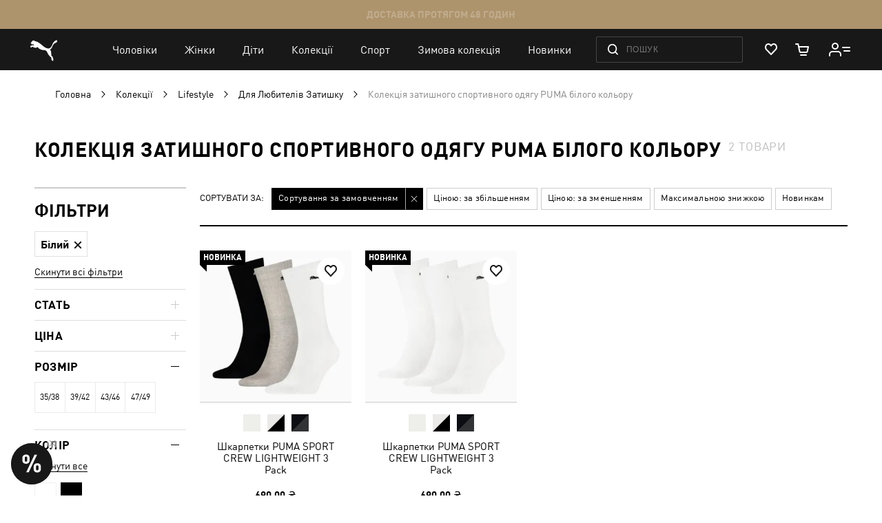

--- FILE ---
content_type: text/css
request_url: https://ua.puma.com/static/version1762441414/frontend/Oggetto/Puma/uk_UA/js/lib/popup-einscms/custom.minimal.min.css
body_size: 128
content:
.eins-modal-backdrop{left:0;top:0;height:100%;z-index:1700;background:rgba(0,0,0,.4)}.eins-modal,.eins-modal-backdrop{display:none;width:100%;position:fixed}.eins-modal{overflow:auto;top:50%;left:50%;-webkit-transform:translate(-50%,-50%);-ms-transform:translate(-50%,-50%);transform:translate(-50%,-50%);max-height:100%;z-index:1701;padding:0 10px !important}.eins-modal,.eins-modal>*,.eins-modal-content,.eins-modal-content>*{-webkit-box-sizing:border-box;box-sizing:border-box}.eins-modal-content{width:100%;max-width:1200px;margin:15px auto;position:relative;background:#fff;-ms-filter:"alpha(opacity=0)";/filter:alpha(opacity=0);-moz-opacity:0;-khtml-opacity:0;opacity:0;-webkit-box-shadow:-5px 5px 12px rgba(0,0,0,.25);box-shadow:-5px 5px 12px rgba(0,0,0,.25)}.eins-modal-close{position:absolute;display:block;cursor:pointer;width:20px;height:20px;padding:7px;top:0;right:0;-webkit-box-sizing:content-box;box-sizing:content-box}.eins-modal-close:before,.eins-modal-close:after{position:absolute;left:50%;top:50%;content:"";width:22px;height:1px;background-color:#777}.eins-modal-close:hover:before,.eins-modal-close:hover:after{background-color:#000}.eins-modal-close:after{-webkit-transform:translate(-50%,-50%) rotate(45deg);-ms-transform:translate(-50%,-50%) rotate(45deg);transform:translate(-50%,-50%) rotate(45deg)}.eins-modal-close:before{-webkit-transform:translate(-50%,-50%) rotate(-45deg);-ms-transform:translate(-50%,-50%) rotate(-45deg);transform:translate(-50%,-50%) rotate(-45deg)}.fill-scrollbar-gap{-webkit-box-sizing:border-box;box-sizing:border-box}

--- FILE ---
content_type: text/css
request_url: https://ua.puma.com/webcomponent/dist/version69154/main.css
body_size: 303
content:
.p-sidebar:not([mounted]){display:none}.p-header:not([mounted]){height:60px;background-color:#181818;display:block;z-index:2;position:relative}@media(min-width:90em){.p-header:not([mounted]){height:68px}}@media(min-width:103.125em){.p-header:not([mounted]){height:80px}}@media(min-width:73.75em){.p-header:not([mounted])[ghost]{height:0}}@media(min-width:73.75em){.p-header:not([mounted])[ghost] .p-header__navigation{background-color:transparent}.p-header:not([mounted])[ghost] .p-header__navigation:after{content:"";opacity:.08;background-color:#fff;position:absolute;left:0;width:100%;bottom:0;height:1px}}.p-header:not([mounted])[promo*=items]{height:102px}@media(min-width:47.5em){.p-header:not([mounted])[promo*=items]{height:102px}}@media(min-width:90em){.p-header:not([mounted])[promo*=items]{height:110px}}@media(min-width:103.125em){.p-header:not([mounted])[promo*=items]{height:122px}}.p-header:not([mounted])[promo*=items] .p-header__navigation{top:42px}@media(min-width:47.5em){.p-header:not([mounted])[promo*=items] .p-header__navigation{top:42px}}.p-header:not([mounted])[promo*=items] .p-header__promo-bar{display:block}@media(min-width:73.75em){.p-header:not([mounted])[promo*=items][ghost]{height:42px}}.p-header:not([mounted]) .ui-hide-in-not-mounted{display:none}.p-header:not([mounted]) .p-header__navigation,.p-header:not([mounted]) .p-header__promo-bar{position:fixed;top:0;left:0;width:100%}.p-header:not([mounted]) .p-header__promo-bar{height:42px;background-color:#ae946d;color:#fff;font-size:12px;display:none}@media(min-width:47.5em){.p-header:not([mounted]) .p-header__promo-bar{height:42px;font-size:14px}}.p-header:not([mounted]) .p-header__promo-bar a{color:#fff}.p-header:not([mounted]) .p-header__promo-bar__container{display:flex;align-items:center;justify-content:center;height:100%}.p-header:not([mounted]) .p-header__navigation{height:60px;background-color:#181818}@media(min-width:90em){.p-header:not([mounted]) .p-header__navigation{height:68px}}@media(min-width:103.125em){.p-header:not([mounted]) .p-header__navigation{height:80px}}.p-header:not([mounted]) .p-header__navigation__container{height:100%;display:flex;align-items:center}.p-header:not([mounted]) .p-header__navigation img{width:39px;margin-bottom:-3px}@media(min-width:90em){.p-header:not([mounted]) .p-header__navigation img{width:44.2px}}@media(min-width:103.125em){.p-header:not([mounted]) .p-header__navigation img{width:38.4px}}@media(min-width:73.75em){.p-header:not([mounted]) .p-header__navigation img{margin-right:50px}}@media(min-width:103.125em){.p-header:not([mounted]) .p-header__navigation img{margin-right:62px}}@media(min-width:90em){.p-header:not([mounted]) .p-header__navigation img{margin-bottom:-3.4px}}@media(min-width:103.125em){.p-header:not([mounted]) .p-header__navigation img{margin-bottom:-5.6px}}.p-header:not([mounted]) .p-header__navigation__links{display:none;align-items:center;padding-left:10px}@media(min-width:73.75em){.p-header:not([mounted]) .p-header__navigation__links{display:flex}}.p-header:not([mounted]) .p-header__navigation__link{color:#fff;font-size:16px;font-weight:500;padding:0 20px;text-decoration:none}@media(min-width:103.125em){.p-header:not([mounted]) .p-header__navigation__link{padding:0 30px;font-size:18px}}.p-container{box-sizing:border-box;display:block;margin:0 auto;padding:0 24px;width:100%;max-width:1660px}@media(min-width:47.5em){.p-container{padding:0 30px}}@media(min-width:73.75em){.p-container{padding:0 40px}}.p-container[size=full]{max-width:1920px}

--- FILE ---
content_type: application/javascript; charset=UTF-8
request_url: https://ua.puma.com/static/version1762441414/frontend/Oggetto/Puma/uk_UA/js/gga/gEvents/sortSelected.min.js
body_size: -315
content:
define(["gga.gtmEvent",],function(gtmEvent,){return function(options){const eventName="sort_selected";const{domevent,domlabel}=options;gtmEvent(eventName,{"event":eventName,domevent,domlabel,});};});

--- FILE ---
content_type: application/javascript; charset=UTF-8
request_url: https://ua.puma.com/static/version1762441414/frontend/Oggetto/Puma/uk_UA/js/gga/ga4Custom/minicart.min.js
body_size: -299
content:
define(['js/gga/ga4CustomEvent','js/gga/ga4Custom/_isCorrectArgument',],function(ga4CustomEvent,isCorrectArgument,){return function(methodName){if(!isCorrectArgument(methodName)){return;}
ga4CustomEvent('minicart',{user_action:methodName,});};});

--- FILE ---
content_type: application/javascript; charset=UTF-8
request_url: https://ua.puma.com/static/version1762441414/frontend/Oggetto/Puma/uk_UA/Oggetto_AdobeLaunch/js/adb_vstr.min.js
body_size: 10
content:
define(['jquery','ko','Magento_Customer/js/customer-data','mage/cookies'],function($,ko,customerData){var visitor=ko.observable(null);var getVisitorData=function(customer){return{'customer':{'ID':customer.id,'anonymous':!$.mage.cookies.get('adobe_launch_registered'),'authenticated':window.isLoggedIn,'registered':$.mage.cookies.get('adobe_launch_registered')==1,'location':customer.location,'sessionID':customer.sessionID,'email':customer.email}};};if(localStorage.getItem('analyticsCustomer')){var customer=JSON.parse(localStorage.getItem('analyticsCustomer'));visitor(getVisitorData(customer));return visitor;}
var customer=customerData.get('customer');customer.subscribe(function(customer){visitor(getVisitorData(customer));});if($.isEmptyObject(customer())){customerData.invalidate(['customer']);}else{visitor(getVisitorData(customer()));}
return visitor;});

--- FILE ---
content_type: application/javascript; charset=UTF-8
request_url: https://ua.puma.com/static/version1762441414/frontend/Oggetto/Puma/uk_UA/js/helper/scrollLock.min.js
body_size: -36
content:
define([],function(){return{enableScroll(){if(!this.isScrollLock()){return;}
const scrollY=parseInt(document.body.style.top||'0');document.body.style.position='';document.body.style.top='';document.body.style.width='';document.body.style.paddingRight='';window.scrollTo(0,Math.abs(scrollY));document.documentElement.classList.remove('_scroll-lock');document.body.dispatchEvent(new CustomEvent('scroll.lock.changed',{detail:{isLock:false}}));},disableScroll(){if(this.isScrollLock()){return;}
const scrollY=window.scrollY;const scrollbarWidth=window.innerWidth-document.documentElement.clientWidth;document.documentElement.style.setProperty('--scrollbar-width',`${scrollbarWidth}px`);document.body.style.position='fixed';document.body.style.top=`-${scrollY}px`;document.body.style.width='100%';document.body.style.paddingRight=`${scrollbarWidth}px`;document.documentElement.classList.add('_scroll-lock');document.body.dispatchEvent(new CustomEvent('scroll.lock.changed',{detail:{isLock:true}}));},isScrollLock(){return document.documentElement.classList.contains('_scroll-lock');}};});

--- FILE ---
content_type: application/javascript; charset=UTF-8
request_url: https://ua.puma.com/static/version1762441414/frontend/Oggetto/Puma/uk_UA/js/gga/baseEventBody.min.js
body_size: -343
content:
define(["helper.globalConfig",],function(globalConfig,){return function(eventName){return{"event":eventName,"currency":globalConfig.currency,};};});

--- FILE ---
content_type: application/javascript; charset=UTF-8
request_url: https://ua.puma.com/static/version1762441414/frontend/Oggetto/Puma/uk_UA/Oggetto_AdobeLaunch/js/catalog/adobe-launch.min.js
body_size: 351
content:
define(["uiComponent","uiRegistry","Magento_Ui/js/lib/core/storage/local","lodash"],function(Component,registry,storage,_){return Component.extend({onFilter:function(payload){window.pageData=window.pageData||{};if(payload.filters&&window.pageData.categoryRefinements){this.clearRefinements("filter");}
if(payload.sorting&&window.pageData.categoryRefinements){this.clearRefinements("sort");}
if(payload.filters){this.pushFilters(payload);}
if(payload.sorting){this.pushSorting(payload);}},onProductItemClick:function(data){const parent=registry.get(this.parentName);const mapper=parent.objectMapper.adobe_launch;const lazyData={clickedItem:{}};_.each(mapper.product,function(val,key){lazyData.clickedItem[key]=data[val];});storage.set("analytics.adobe-launch",lazyData);},pushFilters:function(payload){payload.filters.forEach(function(filter){this.pushRefinementTrackEvent({type:"filter",name:filter.code,valueID:filter.valueId,valueName:filter.valueName});}.bind(this));},clearRefinements:function(type){var keysToRemove=[];_.each(window.pageData.categoryRefinements,function(element,index){if(element.type===type){keysToRemove.push(index);}});window.pageData.categoryRefinements=window.pageData.categoryRefinements.filter(function(value,index){return keysToRemove.indexOf(index)===-1;});},pushRefinementTrackEvent:function(data){this.pushTrackEvent({"event":[this.getDefaultEventDescription()],categoryRefinements:data});this.updateCategoryRefinements(data);},updateCategoryRefinements:function(data){window.pageData.categoryRefinements=window.pageData.categoryRefinements||[];window.pageData.categoryRefinements.push(data);const updatePageDataEvent=new CustomEvent("pageData.update",{detail:{data:JSON.parse(JSON.stringify(window.pageData)),updateType:"catalog.update"}});window.document.dispatchEvent(updatePageDataEvent);},pushTrackEvent:function(eventData){window.pageDataTrack=window.pageDataTrack||[];},getDefaultEventDescription:function(){return{name:"category_refinement",type:"refinement"};},pushSorting:function(payload){this.pushRefinementTrackEvent({type:"sort",ascending:payload.sorting.dir==="asc",name:payload.sorting.name,results:payload.productsCount});}});});

--- FILE ---
content_type: application/javascript; charset=UTF-8
request_url: https://ua.puma.com/webcomponent/dist/version69154/es5/lib/puma-navigation-subnav-column.js
body_size: 3331
content:
(window.webpackJsonp=window.webpackJsonp||[]).push([[13],{112:function(n,t,e){"use strict";e.r(t);var o=e(7),i=e(46),a=e(96),r=e(243),u=e.n(r);function c(){var n=d(['<puma-navigation-subnav-column-subnav .config="','"></puma-navigation-subnav-column-subnav>']);return c=function(){return n},n}function l(){var n=d(['\n                          <span class="puma-navigation-subnav-column__link__hover-area" @mouseover="','"></span>\n                        ']);return l=function(){return n},n}function s(){var n=d(['\n                          <span class="puma-navigation-subnav-column__link__image" style="background-image: url(\'',"')\"></span>\n                        "]);return s=function(){return n},n}function p(){var n=d(['\n                      <a href="','" class="puma-navigation-subnav-column__link',"",'"\n                      @click="','" label="',"","::",'"\n                      level="','">\n                        ',"\n                        ","\n                        ","\n                      </a>\n                      ","\n                      "]);return p=function(){return n},n}function f(){var n=d(['<div class="puma-navigation-subnav-column__group__subtitle">',"</div>"]);return f=function(){return n},n}function v(){var n=d(['\n                  <div class="puma-navigation-subnav-column__group">\n                    ',"\n                    ","\n                  </div>"]);return v=function(){return n},n}function b(){var n=d(['\n            <div class="puma-navigation-subnav-column__groups">\n              ',"\n              </div>\n          "]);return b=function(){return n},n}function m(){var n=d(['<a href="','" class="puma-navigation-subnav-column__title" @click="','" label="',"::",'" level="','">',"</a>"]);return m=function(){return n},n}function g(){var n=d(['\n      <div class="puma-navigation-subnav-column__inner  is-column-',"",'">\n          ',"\n          ","\n      </div>\n    "]);return g=function(){return n},n}function d(n,t){return t||(t=n.slice(0)),Object.freeze(Object.defineProperties(n,{raw:{value:Object.freeze(t)}}))}function y(n,t){for(var e=0;e<t.length;e++){var o=t[e];o.enumerable=o.enumerable||!1,o.configurable=!0,"value"in o&&(o.writable=!0),Object.defineProperty(n,o.key,o)}}function h(n,t){return!t||"object"!==O(t)&&"function"!=typeof t?function(n){if(void 0===n)throw new ReferenceError("this hasn't been initialised - super() hasn't been called");return n}(n):t}function _(n){return(_=Object.setPrototypeOf?Object.getPrototypeOf:function(n){return n.__proto__||Object.getPrototypeOf(n)})(n)}function k(n,t){return(k=Object.setPrototypeOf||function(n,t){return n.__proto__=t,n})(n,t)}function O(n){return(O="function"==typeof Symbol&&"symbol"==typeof Symbol.iterator?function(n){return typeof n}:function(n){return n&&"function"==typeof Symbol&&n.constructor===Symbol&&n!==Symbol.prototype?"symbol":typeof n})(n)}var w=function(n,t,e,o){var i,a=arguments.length,r=a<3?t:null===o?o=Object.getOwnPropertyDescriptor(t,e):o;if("object"===("undefined"==typeof Reflect?"undefined":O(Reflect))&&"function"==typeof Reflect.decorate)r=Reflect.decorate(n,t,e,o);else for(var u=n.length-1;u>=0;u--)(i=n[u])&&(r=(a<3?i(r):a>3?i(t,e,r):i(t,e))||r);return a>3&&r&&Object.defineProperty(t,e,r),r},j=function(n){function t(){var n;return function(n,t){if(!(n instanceof t))throw new TypeError("Cannot call a class as a function")}(this,t),(n=h(this,_(t).apply(this,arguments))).config={},n.navhovered=!1,n.hovered=!1,n.type=void 0,n.lineType=void 0,n}var e,r,u;return function(n,t){if("function"!=typeof t&&null!==t)throw new TypeError("Super expression must either be null or a function");n.prototype=Object.create(t&&t.prototype,{constructor:{value:n,writable:!0,configurable:!0}}),t&&k(n,t)}(t,i["a"]),e=t,(r=[{key:"firstUpdated",value:function(){window.loadModule["puma-navigation-subnav-column-subnav"](),this.type=this.config.type,this.config.title&&(this.lineType=this.config.title.line_type)}},{key:"linkMouseOver",value:function(n){this.setHoveredImage(n)}},{key:"setHoveredImage",value:function(n){var t=new CustomEvent("change-image",{bubbles:!0,composed:!0,detail:{image:n}});this.dispatchEvent(t)}},{key:"sendClickEvent",value:function(n){var t=n.currentTarget,e={label:t.getAttribute("label"),type:"desktop"},o=0;void 0!==this.categories.subnav.columns&&this.categories.subnav.columns.map(function(n){"general"===n.type&&o++}),e.level=parseInt(t.getAttribute("level"),10)-o+1,a.a.dispatchEvent("navigation-menu-click",e)}},{key:"render",value:function(){var n=this;return Object(o.d)(g(),this.config.type,this.config.mergeColumn?" is-column-merged":"",this.config.title?Object(o.d)(m(),this.config.title.href,this.sendClickEvent,this.categories.label,this.config.title.label,this.index,this.config.title.label):"",this.config.linkGroups?Object(o.d)(b(),this.config.linkGroups.map(function(t){return Object(o.d)(v(),t.subtitle?Object(o.d)(f(),t.subtitle):"",t.links.map(function(e){return Object(o.d)(p(),e.href,e.highlight?" is-highlight":"",e.is_bold?" _is-bold":"",n.sendClickEvent,n.categories.label,void 0!==n.config.title?"::"+n.config.title.label:"",e.label,+Object.keys(t.links).find(function(n){return t.links[n]===e})+n.categoryiterator,"image"===n.config.type&&e.image?Object(o.d)(s(),e.image):"",e.label,e.image?Object(o.d)(l(),function(){return n.linkMouseOver(e.image)}):"",e.subnav&&e.subnav.length>0?Object(o.d)(c(),e.subnav):"")}))})):"")}}])&&y(e.prototype,r),u&&y(e,u),t}();j.styles=Object(o.b)([u.a[0][1]]),w([Object(o.e)({type:Object})],j.prototype,"config",void 0),w([Object(o.e)({type:Boolean,reflect:!0})],j.prototype,"navhovered",void 0),w([Object(o.e)({type:Boolean,reflect:!0})],j.prototype,"hovered",void 0),w([Object(o.e)({type:String,reflect:!0})],j.prototype,"type",void 0),w([Object(o.e)({type:String,reflect:!0})],j.prototype,"lineType",void 0),j=w([Object(o.c)("puma-navigation-subnav-column")],j),t.default=j},243:function(n,t,e){(n.exports=e(95)(!1)).push([n.i,':host{width:20%}:host([type=categories][linetype=line_first]) .puma-navigation-subnav-column__inner{position:relative;padding-top:20px}@media(min-width: 90em){:host([type=categories][linetype=line_first]) .puma-navigation-subnav-column__inner{padding-top:32px}}:host([type=categories][linetype=line_first]) .puma-navigation-subnav-column__inner::before{content:"";position:absolute;top:0;left:0;width:100%;height:2px;background-color:#181818;transition:opacity .15s}:host([type=categories][linetype=line_first][navhovered]) .puma-navigation-subnav-column__inner::before{opacity:.1}:host([type=categories][linetype=line_first][hovered]) .puma-navigation-subnav-column__inner::before{opacity:1}:host([type=categories][linetype=line_second]) .puma-navigation-subnav-column__title{padding-bottom:10px;border-bottom:2px solid #000;transition:border-bottom-color .15s}:host([type=categories][linetype=line_second][navhovered]) .puma-navigation-subnav-column__title{border-bottom-color:rgba(0,0,0,.1)}:host([type=categories][linetype=line_second][hovered]) .puma-navigation-subnav-column__title{border-bottom-color:#000}a{text-decoration:none;color:#181818;display:block}.puma-navigation-subnav-column__inner{margin-right:8px}@media(min-width: 73.75em){.puma-navigation-subnav-column__inner{box-sizing:border-box;height:100%;display:flex;flex-direction:column}}.puma-navigation-subnav-column__inner.is-column-merged{margin-right:0}.puma-navigation-subnav-column__groups{display:flex;flex-direction:column;justify-content:space-between;height:100%;box-sizing:border-box}.puma-navigation-subnav-column__group{margin-bottom:30px}@media(min-width: 90em){.puma-navigation-subnav-column__group{margin-bottom:42px}}.puma-navigation-subnav-column__group:last-child{margin-bottom:0}.puma-navigation-subnav-column__group__subtitle{color:#181818;margin-bottom:6px;font-weight:700;font-size:18px}.puma-navigation-subnav-column__title{transition:color .15s;font-weight:700;margin-bottom:.4em;padding:1px 0;font-size:18px}.puma-navigation-subnav-column__title:hover{color:#ae946d}.puma-navigation-subnav-column__link{transition:color .15s;position:relative}.is-column-general .puma-navigation-subnav-column__link{font-size:18px;font-weight:500;padding:1px 0}.is-column-general .puma-navigation-subnav-column__link:hover{color:#ae946d}.is-column-categories .puma-navigation-subnav-column__link{color:#676d75;padding:1px 0;font-size:16px}.is-column-categories .puma-navigation-subnav-column__link:hover{color:#000}.is-column-image .puma-navigation-subnav-column__link{transition:color .15s;color:#181818;font-weight:700;position:relative;text-align:center}.is-column-image .puma-navigation-subnav-column__link:hover{color:#ae946d}.is-column-image .puma-navigation-subnav-column__link:hover .puma-navigation-subnav-column__link__image::after{opacity:.08}.puma-navigation-subnav-column__link.is-highlight{color:#ba2026}.puma-navigation-subnav-column__link.is-highlight:hover{color:#ae946d}.puma-navigation-subnav-column__link._is-bold{font-weight:bold;font-size:18px;color:#181818;margin:6px 0 0}.puma-navigation-subnav-column__link._is-bold:first-child{margin:0}.puma-navigation-subnav-column__link._is-bold+._is-bold{margin-top:0}.puma-navigation-subnav-column__link._is-bold:hover{color:#ae946d}.puma-navigation-subnav-column__link__hover-area{position:absolute;top:0;left:0;right:0;bottom:0;z-index:2}.puma-navigation-subnav-column__link__image{background-size:cover;background-position:center;background-repeat:no-repeat;width:100%;padding-bottom:100%;margin-bottom:20px;position:relative;display:none}@media(min-width: 73.75em){.puma-navigation-subnav-column__link__image{display:block}}.puma-navigation-subnav-column__link__image::after{position:absolute;top:0;left:0;right:0;bottom:0;content:"";transition:opacity .15s;background:#181818;opacity:0}',""])},46:function(n,t,e){"use strict";e.d(t,"a",function(){return p});var o=e(7);function i(n){return(i="function"==typeof Symbol&&"symbol"==typeof Symbol.iterator?function(n){return typeof n}:function(n){return n&&"function"==typeof Symbol&&n.constructor===Symbol&&n!==Symbol.prototype?"symbol":typeof n})(n)}function a(n,t){return function(n){if(Array.isArray(n))return n}(n)||function(n,t){var e=[],o=!0,i=!1,a=void 0;try{for(var r,u=n[Symbol.iterator]();!(o=(r=u.next()).done)&&(e.push(r.value),!t||e.length!==t);o=!0);}catch(n){i=!0,a=n}finally{try{o||null==u.return||u.return()}finally{if(i)throw a}}return e}(n,t)||function(){throw new TypeError("Invalid attempt to destructure non-iterable instance")}()}function r(n,t){for(var e=0;e<t.length;e++){var o=t[e];o.enumerable=o.enumerable||!1,o.configurable=!0,"value"in o&&(o.writable=!0),Object.defineProperty(n,o.key,o)}}function u(n){if(void 0===n)throw new ReferenceError("this hasn't been initialised - super() hasn't been called");return n}function c(n,t,e){return(c="undefined"!=typeof Reflect&&Reflect.get?Reflect.get:function(n,t,e){var o=function(n,t){for(;!Object.prototype.hasOwnProperty.call(n,t)&&null!==(n=l(n)););return n}(n,t);if(o){var i=Object.getOwnPropertyDescriptor(o,t);return i.get?i.get.call(e):i.value}})(n,t,e||n)}function l(n){return(l=Object.setPrototypeOf?Object.getPrototypeOf:function(n){return n.__proto__||Object.getPrototypeOf(n)})(n)}function s(n,t){return(s=Object.setPrototypeOf||function(n,t){return n.__proto__=t,n})(n,t)}var p=function(n){function t(){var n,e,o;return function(n,t){if(!(n instanceof t))throw new TypeError("Cannot call a class as a function")}(this,t),e=this,(n=!(o=l(t).call(this))||"object"!==i(o)&&"function"!=typeof o?u(e):o).onPropertyChange={},n.firstUpdateDone=!1,n.el=u(n),n}var e,p,f;return function(n,t){if("function"!=typeof t&&null!==t)throw new TypeError("Super expression must either be null or a function");n.prototype=Object.create(t&&t.prototype,{constructor:{value:n,writable:!0,configurable:!0}}),t&&s(n,t)}(t,o["a"]),e=t,(p=[{key:"connectedCallback",value:function(){c(l(t.prototype),"connectedCallback",this).call(this)}},{key:"disconnectedCallback",value:function(){c(l(t.prototype),"disconnectedCallback",this).call(this)}},{key:"updated",value:function(n){if(!this.firstUpdateDone)return this.firstUpdateDone=!0,!1;var t=!0,e=!1,o=void 0;try{for(var i,r=n[Symbol.iterator]();!(t=(i=r.next()).done);t=!0){var u=a(i.value,2),c=u[0];u[1],this.onPropertyChange[c]&&this.onPropertyChange[c](this[c])}}catch(n){e=!0,o=n}finally{try{t||null==r.return||r.return()}finally{if(e)throw o}}}},{key:"requestUpdate",value:function(){for(var n,e=arguments.length,o=new Array(e),i=0;i<e;i++)o[i]=arguments[i];(n=c(l(t.prototype),"requestUpdate",this)).call.apply(n,[this].concat(o))}}])&&r(e.prototype,p),f&&r(e,f),t}()},95:function(n,t,e){"use strict";n.exports=function(n){var t=[];return t.toString=function(){return this.map(function(t){var e=function(n,t){var e=n[1]||"",o=n[3];if(!o)return e;if(t&&"function"==typeof btoa){var i=(r=o,"/*# sourceMappingURL=data:application/json;charset=utf-8;base64,"+btoa(unescape(encodeURIComponent(JSON.stringify(r))))+" */"),a=o.sources.map(function(n){return"/*# sourceURL="+o.sourceRoot+n+" */"});return[e].concat(a).concat([i]).join("\n")}var r;return[e].join("\n")}(t,n);return t[2]?"@media "+t[2]+"{"+e+"}":e}).join("")},t.i=function(n,e){"string"==typeof n&&(n=[[null,n,""]]);for(var o={},i=0;i<this.length;i++){var a=this[i][0];null!=a&&(o[a]=!0)}for(i=0;i<n.length;i++){var r=n[i];null!=r[0]&&o[r[0]]||(e&&!r[2]?r[2]=e:e&&(r[2]="("+r[2]+") and ("+e+")"),t.push(r))}},t}}}]);

--- FILE ---
content_type: application/javascript; charset=UTF-8
request_url: https://ua.puma.com/webcomponent/dist/version69154/es5/lib/vendors~puma-core.js
body_size: 2850
content:
(window.webpackJsonp=window.webpackJsonp||[]).push([[24,25],{160:function(t,n,o){function r(t){return(r="function"==typeof Symbol&&"symbol"==typeof Symbol.iterator?function(t){return typeof t}:function(t){return t&&"function"==typeof Symbol&&t.constructor===Symbol&&t!==Symbol.prototype?"symbol":typeof t})(t)}var e=o(167),c="object"==("undefined"==typeof self?"undefined":r(self))&&self&&self.Object===Object&&self,u=e||c||Function("return this")();t.exports=u},161:function(t,n,o){var r=o(180),e=o(185);t.exports=function(t,n){var o=e(t,n);return r(o)?o:void 0}},162:function(t,n,o){var r=o(164),e=o(181),c=o(182),u="[object Null]",i="[object Undefined]",f=r?r.toStringTag:void 0;t.exports=function(t){return null==t?void 0===t?i:u:f&&f in Object(t)?e(t):c(t)}},163:function(t,n){function o(t){return(o="function"==typeof Symbol&&"symbol"==typeof Symbol.iterator?function(t){return typeof t}:function(t){return t&&"function"==typeof Symbol&&t.constructor===Symbol&&t!==Symbol.prototype?"symbol":typeof t})(t)}t.exports=function(t){return null!=t&&"object"==o(t)}},164:function(t,n,o){var r=o(160).Symbol;t.exports=r},165:function(t,n){var o=Object.prototype;t.exports=function(t){var n=t&&t.constructor;return t===("function"==typeof n&&n.prototype||o)}},166:function(t,n,o){var r=o(162),e=o(168),c="[object AsyncFunction]",u="[object Function]",i="[object GeneratorFunction]",f="[object Proxy]";t.exports=function(t){if(!e(t))return!1;var n=r(t);return n==u||n==i||n==c||n==f}},167:function(t,n,o){(function(n){function o(t){return(o="function"==typeof Symbol&&"symbol"==typeof Symbol.iterator?function(t){return typeof t}:function(t){return t&&"function"==typeof Symbol&&t.constructor===Symbol&&t!==Symbol.prototype?"symbol":typeof t})(t)}var r="object"==(void 0===n?"undefined":o(n))&&n&&n.Object===Object&&n;t.exports=r}).call(this,o(18))},168:function(t,n){function o(t){return(o="function"==typeof Symbol&&"symbol"==typeof Symbol.iterator?function(t){return typeof t}:function(t){return t&&"function"==typeof Symbol&&t.constructor===Symbol&&t!==Symbol.prototype?"symbol":typeof t})(t)}t.exports=function(t){var n=o(t);return null!=t&&("object"==n||"function"==n)}},169:function(t,n){var o=Function.prototype.toString;t.exports=function(t){if(null!=t){try{return o.call(t)}catch(t){}try{return t+""}catch(t){}}return""}},170:function(t,n){var o=9007199254740991;t.exports=function(t){return"number"==typeof t&&t>-1&&t%1==0&&t<=o}},171:function(t,n,o){"use strict";o.d(n,"a",function(){return e});var r=o(4),e=Object(r.d)(function(t){return function(n){if(void 0===t&&n instanceof r.a){if(t!==n.value){var o=n.committer.name;n.committer.element.removeAttribute(o)}}else n.setValue(t)}});
/**
 * @license
 * Copyright (c) 2018 The Polymer Project Authors. All rights reserved.
 * This code may only be used under the BSD style license found at
 * http://polymer.github.io/LICENSE.txt
 * The complete set of authors may be found at
 * http://polymer.github.io/AUTHORS.txt
 * The complete set of contributors may be found at
 * http://polymer.github.io/CONTRIBUTORS.txt
 * Code distributed by Google as part of the polymer project is also
 * subject to an additional IP rights grant found at
 * http://polymer.github.io/PATENTS.txt
 */},173:function(t,n,o){var r=o(175),e=o(178),c=o(190),u=o(174),i=o(192),f=o(193),a=o(165),p=o(195),y="[object Map]",s="[object Set]",l=Object.prototype.hasOwnProperty;t.exports=function(t){if(null==t)return!0;if(i(t)&&(u(t)||"string"==typeof t||"function"==typeof t.splice||f(t)||p(t)||c(t)))return!t.length;var n=e(t);if(n==y||n==s)return!t.size;if(a(t))return!r(t).length;for(var o in t)if(l.call(t,o))return!1;return!0}},174:function(t,n){var o=Array.isArray;t.exports=o},175:function(t,n,o){var r=o(165),e=o(176),c=Object.prototype.hasOwnProperty;t.exports=function(t){if(!r(t))return e(t);var n=[];for(var o in Object(t))c.call(t,o)&&"constructor"!=o&&n.push(o);return n}},176:function(t,n,o){var r=o(177)(Object.keys,Object);t.exports=r},177:function(t,n){t.exports=function(t,n){return function(o){return t(n(o))}}},178:function(t,n,o){var r=o(179),e=o(186),c=o(187),u=o(188),i=o(189),f=o(162),a=o(169),p=a(r),y=a(e),s=a(c),l=a(u),b=a(i),v=f;(r&&"[object DataView]"!=v(new r(new ArrayBuffer(1)))||e&&"[object Map]"!=v(new e)||c&&"[object Promise]"!=v(c.resolve())||u&&"[object Set]"!=v(new u)||i&&"[object WeakMap]"!=v(new i))&&(v=function(t){var n=f(t),o="[object Object]"==n?t.constructor:void 0,r=o?a(o):"";if(r)switch(r){case p:return"[object DataView]";case y:return"[object Map]";case s:return"[object Promise]";case l:return"[object Set]";case b:return"[object WeakMap]"}return n}),t.exports=v},179:function(t,n,o){var r=o(161)(o(160),"DataView");t.exports=r},180:function(t,n,o){var r=o(166),e=o(183),c=o(168),u=o(169),i=/^\[object .+?Constructor\]$/,f=Function.prototype,a=Object.prototype,p=f.toString,y=a.hasOwnProperty,s=RegExp("^"+p.call(y).replace(/[\\^$.*+?()[\]{}|]/g,"\\$&").replace(/hasOwnProperty|(function).*?(?=\\\()| for .+?(?=\\\])/g,"$1.*?")+"$");t.exports=function(t){return!(!c(t)||e(t))&&(r(t)?s:i).test(u(t))}},181:function(t,n,o){var r=o(164),e=Object.prototype,c=e.hasOwnProperty,u=e.toString,i=r?r.toStringTag:void 0;t.exports=function(t){var n=c.call(t,i),o=t[i];try{t[i]=void 0;var r=!0}catch(t){}var e=u.call(t);return r&&(n?t[i]=o:delete t[i]),e}},182:function(t,n){var o=Object.prototype.toString;t.exports=function(t){return o.call(t)}},183:function(t,n,o){var r,e=o(184),c=(r=/[^.]+$/.exec(e&&e.keys&&e.keys.IE_PROTO||""))?"Symbol(src)_1."+r:"";t.exports=function(t){return!!c&&c in t}},184:function(t,n,o){var r=o(160)["__core-js_shared__"];t.exports=r},185:function(t,n){t.exports=function(t,n){return null==t?void 0:t[n]}},186:function(t,n,o){var r=o(161)(o(160),"Map");t.exports=r},187:function(t,n,o){var r=o(161)(o(160),"Promise");t.exports=r},188:function(t,n,o){var r=o(161)(o(160),"Set");t.exports=r},189:function(t,n,o){var r=o(161)(o(160),"WeakMap");t.exports=r},190:function(t,n,o){var r=o(191),e=o(163),c=Object.prototype,u=c.hasOwnProperty,i=c.propertyIsEnumerable,f=r(function(){return arguments}())?r:function(t){return e(t)&&u.call(t,"callee")&&!i.call(t,"callee")};t.exports=f},191:function(t,n,o){var r=o(162),e=o(163),c="[object Arguments]";t.exports=function(t){return e(t)&&r(t)==c}},192:function(t,n,o){var r=o(166),e=o(170);t.exports=function(t){return null!=t&&e(t.length)&&!r(t)}},193:function(t,n,o){(function(t){function r(t){return(r="function"==typeof Symbol&&"symbol"==typeof Symbol.iterator?function(t){return typeof t}:function(t){return t&&"function"==typeof Symbol&&t.constructor===Symbol&&t!==Symbol.prototype?"symbol":typeof t})(t)}var e=o(160),c=o(194),u="object"==r(n)&&n&&!n.nodeType&&n,i=u&&"object"==r(t)&&t&&!t.nodeType&&t,f=i&&i.exports===u?e.Buffer:void 0,a=(f?f.isBuffer:void 0)||c;t.exports=a}).call(this,o(47)(t))},194:function(t,n){t.exports=function(){return!1}},195:function(t,n,o){var r=o(196),e=o(197),c=o(198),u=c&&c.isTypedArray,i=u?e(u):r;t.exports=i},196:function(t,n,o){var r=o(162),e=o(170),c=o(163),u={};u["[object Float32Array]"]=u["[object Float64Array]"]=u["[object Int8Array]"]=u["[object Int16Array]"]=u["[object Int32Array]"]=u["[object Uint8Array]"]=u["[object Uint8ClampedArray]"]=u["[object Uint16Array]"]=u["[object Uint32Array]"]=!0,u["[object Arguments]"]=u["[object Array]"]=u["[object ArrayBuffer]"]=u["[object Boolean]"]=u["[object DataView]"]=u["[object Date]"]=u["[object Error]"]=u["[object Function]"]=u["[object Map]"]=u["[object Number]"]=u["[object Object]"]=u["[object RegExp]"]=u["[object Set]"]=u["[object String]"]=u["[object WeakMap]"]=!1,t.exports=function(t){return c(t)&&e(t.length)&&!!u[r(t)]}},197:function(t,n){t.exports=function(t){return function(n){return t(n)}}},198:function(t,n,o){(function(t){function r(t){return(r="function"==typeof Symbol&&"symbol"==typeof Symbol.iterator?function(t){return typeof t}:function(t){return t&&"function"==typeof Symbol&&t.constructor===Symbol&&t!==Symbol.prototype?"symbol":typeof t})(t)}var e=o(167),c="object"==r(n)&&n&&!n.nodeType&&n,u=c&&"object"==r(t)&&t&&!t.nodeType&&t,i=u&&u.exports===c&&e.process,f=function(){try{var t=u&&u.require&&u.require("util").types;return t||i&&i.binding&&i.binding("util")}catch(t){}}();t.exports=f}).call(this,o(47)(t))},211:function(t,n,o){"use strict";o.d(n,"a",function(){return u});var r=o(1),e=o(4),c=new WeakMap,u=Object(e.d)(function(t){return function(n){if(!(n instanceof e.b))throw new Error("unsafeHTML can only be used in text bindings");var o=c.get(n);if(void 0===o||!Object(r.g)(t)||t!==o.value||n.value!==o.fragment){var u=document.createElement("template");u.innerHTML=t;var i=document.importNode(u.content,!0);n.setValue(i),c.set(n,{value:t,fragment:i})}}})},268:function(t,n,o){var r=o(269);t.exports=function(){var t=arguments,n=r(t[0]);return t.length<3?n:n.replace(t[1],t[2])}},269:function(t,n,o){var r=o(270);t.exports=function(t){return null==t?"":r(t)}},270:function(t,n,o){var r=o(164),e=o(271),c=o(174),u=o(272),i=1/0,f=r?r.prototype:void 0,a=f?f.toString:void 0;t.exports=function t(n){if("string"==typeof n)return n;if(c(n))return e(n,t)+"";if(u(n))return a?a.call(n):"";var o=n+"";return"0"==o&&1/n==-i?"-0":o}},271:function(t,n){t.exports=function(t,n){for(var o=-1,r=null==t?0:t.length,e=Array(r);++o<r;)e[o]=n(t[o],o,t);return e}},272:function(t,n,o){function r(t){return(r="function"==typeof Symbol&&"symbol"==typeof Symbol.iterator?function(t){return typeof t}:function(t){return t&&"function"==typeof Symbol&&t.constructor===Symbol&&t!==Symbol.prototype?"symbol":typeof t})(t)}var e=o(162),c=o(163),u="[object Symbol]";t.exports=function(t){return"symbol"==r(t)||c(t)&&e(t)==u}},95:function(t,n,o){"use strict";t.exports=function(t){var n=[];return n.toString=function(){return this.map(function(n){var o=function(t,n){var o=t[1]||"",r=t[3];if(!r)return o;if(n&&"function"==typeof btoa){var e=(u=r,"/*# sourceMappingURL=data:application/json;charset=utf-8;base64,"+btoa(unescape(encodeURIComponent(JSON.stringify(u))))+" */"),c=r.sources.map(function(t){return"/*# sourceURL="+r.sourceRoot+t+" */"});return[o].concat(c).concat([e]).join("\n")}var u;return[o].join("\n")}(n,t);return n[2]?"@media "+n[2]+"{"+o+"}":o}).join("")},n.i=function(t,o){"string"==typeof t&&(t=[[null,t,""]]);for(var r={},e=0;e<this.length;e++){var c=this[e][0];null!=c&&(r[c]=!0)}for(e=0;e<t.length;e++){var u=t[e];null!=u[0]&&r[u[0]]||(o&&!u[2]?u[2]=o:o&&(u[2]="("+u[2]+") and ("+o+")"),n.push(u))}},n}}}]);

--- FILE ---
content_type: application/javascript; charset=UTF-8
request_url: https://ua.puma.com/static/version1762441414/frontend/Oggetto/Puma/uk_UA/js/wishlist/updateWishlistData.min.js
body_size: -49
content:
define([],function(){return function(result){if(result&&typeof result==='object'&&result.hasOwnProperty('list')){let updatedWishlistValue={};const listenProps=['list','count','selectedArticles'];for(const listenProp of listenProps){if(result.hasOwnProperty(listenProp)){updatedWishlistValue=Object.assign(updatedWishlistValue,{[listenProp]:result[listenProp],});}}
window.$wishlist=window.$wishlist?{...window.$wishlist,...updatedWishlistValue}:updatedWishlistValue;window.sessionStorage.setItem('wishlist_prev_state',JSON.stringify(window.$wishlist));document.body.dispatchEvent(new CustomEvent('wishlist.update',{detail:window.$wishlist,}));}else{console.error("Wrong wishlist data",result);}};});

--- FILE ---
content_type: application/javascript; charset=UTF-8
request_url: https://ua.puma.com/static/version1762441414/frontend/Oggetto/Puma/uk_UA/js/subscription/autoShowPopup.min.js
body_size: 190
content:
define(["helper.isCurrentPageUrlFromList","subscribe.blackListUrls","helper.isLocalStorageFlagExpired","js/gga/ga4Custom/newsletterImpression",],function(isCurrentPageUrlFromList,blackListUrls,isLocalStorageFlagExpired,newsletterImpression,){return function($modalElement){if(!$modalElement){console.error("No $modalElement pass",$modalElement);return;}
if(window.$isPolituch){return;}
const intervalVal=25000;const historySessionName="subscriptionPopupClose";const checkInterval=setInterval(isCanShow,intervalVal);$modalElement.addEventListener("hide.eins.modal",setUserHistoryCloseDefaultPopup);function isCanShow(){if(!isBlockedPage()&&!isValidUserSession()&&!isSubscribedUser()&&!isOpenEinsModal()){if(!isOpenEsputnikSubscribePopup()&&!isModalPopupShow()){$modalElement.modal("show");newsletterImpression('popup');clearInterval(checkInterval);}}else{clearInterval(checkInterval);}}
function isOpenEsputnikSubscribePopup(){const popupElement=document.querySelector(".cl-dialog");return Boolean(popupElement);}
function isModalPopupShow(){const popupElement=document.querySelector(".modal-popup._show");return Boolean(popupElement);}
function isOpenEinsModal(){return Boolean(window.einsModal?.getOpenModals().length);}
function isSubscribedUser(){return Boolean(window.customer&&window.customer.isSubscribe);}
function isValidUserSession(){return isLocalStorageFlagExpired({key:historySessionName,durationTime:1800000,});}
function isBlockedPage(){return isCurrentPageUrlFromList(blackListUrls);}
function setUserHistoryCloseDefaultPopup(event){window.localStorage.setItem(historySessionName,Date.now().toString());}};});

--- FILE ---
content_type: application/javascript; charset=UTF-8
request_url: https://ua.puma.com/static/version1762441414/frontend/Oggetto/Puma/uk_UA/js/form.min.js
body_size: 1126
content:
define(["jquery","jquery/validate","validation","mage/mage","browser","domReady!"],function($){"use strict";return{init:function(){this.cache();this.events();this.checkAutocomplete();this.validateNumbers();if(document.readyState==="complete"){this.checkInputsLength();}else{window.addEventListener("load",e=>{this.checkInputsLength();});}},cache:function(){this.$document=$(document);this.$body=$("body");this.input=".form__input-text";this.textArea=".form__textarea-text";this.inputNumbers=".js-validate-number";this.elemWithDatepicker="._has-datepicker";this.select=".js-validate-select";this.radio=".form__radio";this.checkbox=".form__checkbox";},events:function(){var textField=[this.input,this.textArea].join(", ");var selectField=[this.select,this.radio,this.checkbox].join(", ");this.$document.off("blur.form focus.form paste.form",textField).on("blur.form focus.form paste.form",textField,function(event){if(event.type==="blur"||event.type==="paste"||event.type==="focusout"){this.onFocusOut(event);}else if(event.type==="focus"||event.type==="focusin"){this.onFocusIn(event);}}.bind(this));this.$document.off("change.form, keyup.form, input.form",textField).on("change.form, keyup.form, input.form",textField,this.onTextChanged.bind(this));this.$document.off("change.form",selectField).on("change.form",selectField,this.onTextChanged.bind(this));this.$document.off("update-input-labels").on("update-input-labels",this.checkInputsLength.bind(this));},onTextChanged:function(event){var $elem=$(event.target);var $form=$elem.closest("form");this.checkValidation($elem);this.manageSubmitBtn($form);this.errorDistance($elem);},checkInputLabel($elem){if($elem.is("input:-webkit-autofill")){const parent=$elem.closest("div")[0];if(parent){setTimeout(()=>{const error=parent.querySelector("div.mage-error");if(error){error.classList.add("_static-error");}},0);}}
const el=$elem[0];if(el&&el.value||$elem.is("input:-webkit-autofill")){el.classList.remove("_empty");el.classList.add("_fill");}else{el.classList.remove("_fill");el.classList.add("_empty");}},checkInputsLength:function(){$("body").find([this.input,this.textArea,this.select].join(",")).each(function(index,elem){this.checkInputLabel($(elem));this.checkValidation($(elem),1);this.manageSubmitBtn($(elem).closest("form"));}.bind(this));},onFocusIn:function(event){$(event.currentTarget).addClass("_fill");this.checkValueLength($(event.currentTarget));if(this.$body.hasClass("mobile")){setTimeout(function(){$(event.currentTarget).addClass("_fill");},0);}},onFocusOut:function(event){var $elem=$(event.currentTarget);var hasDatepicker=Boolean($elem.closest(this.elemWithDatepicker).length)&&!$elem.data("reject-datepicker");var isDatepickerEnabled=hasDatepicker?!$(this.elemWithDatepicker).datepicker("isDisabled"):false;this.checkValueLength($(event.currentTarget));setTimeout(function(){if(!$elem.val().length){$elem.removeClass("_fill");}
this.checkValidation($elem);}.bind(this),isDatepickerEnabled?250:0);},checkValidation:function($elem,load){var condition=load?$elem.hasClass("_fill")&&$.validator.validateSingleElement($elem):$.validator.validateSingleElement($elem);var $parent=$elem.parent();if(!$elem.hasClass("required-entry")){this.checkValueLength($elem);}
if($elem.data("validate")||$elem.hasClass("required-entry")){this.changeParentClasses($parent,condition);$(document).trigger("check-element-validation");}},changeParentClasses($parent,condition){if(condition){$parent.removeClass("invalid").addClass("valid");}else{$parent.addClass("invalid").removeClass("valid");}},manageSubmitBtn:function($form){const $submitBtn=$form.find("input[type=\"submit\"], button[type=\"submit\"]");if($submitBtn.length&&$form.data("validator")){const validStatus=$form.validate().checkForm();$submitBtn.toggleClass("_disabled",!validStatus);}},checkAutocomplete(){const $input=$(this.input);if(!$.browser.webkit){return;}
for(let i=0;i<$input.length;i+=1){if($input.eq(i).is(":-webkit-autofill")||$input.val().length>0){$input.eq(i).addClass("_fill");$input.eq(i).removeClass("_empty");}}},validateNumbers:function(){$(this.$body).on("keyup keypress",this.inputNumbers,function(event){var letters=" 1234567890";return letters.indexOf(String.fromCharCode(event.which))!==-1;});},errorDistance:function($elem){var $error=$elem.closest("div").find("div.mage-error");if($error.innerHeight()>parseInt($elem.closest(".form__row-text").css("margin-bottom"),10)){$error.addClass("_static-error");}},checkValueLength:function($elem){const $parent=$elem.parent();$elem[($elem.val()&&$elem.val().length)?"removeClass":"addClass"]("_empty");if($elem.val()!==null&&!($elem.val()&&$elem.val().length)){$parent.removeClass("valid");$elem.removeClass("valid");}},};});

--- FILE ---
content_type: application/javascript; charset=UTF-8
request_url: https://ua.puma.com/static/version1762441414/frontend/Oggetto/Puma/uk_UA/js/helper/throttle.min.js
body_size: -313
content:
define([],function(){return function throttle(func,wait){let waiting=false;return function(){if(waiting){return;}
waiting=true;setTimeout(()=>{func.apply(this,arguments);waiting=false;},wait);};};});

--- FILE ---
content_type: application/javascript; charset=UTF-8
request_url: https://ua.puma.com/static/version1762441414/frontend/Oggetto/Puma/uk_UA/Magento_Ui/js/lib/logger/formatter.min.js
body_size: -152
content:
define(['dayjs','mage/utils/template'],function(dayjs,mageTemplate){'use strict';function LogFormatter(dateFormat,template){this.dateFormat_='YYYY-MM-DD hh:mm:ss';this.template_='[${ $.date }] [${ $.entry.levelName }] ${ $.message }';if(dateFormat){this.dateFormat_=dateFormat;}
if(template){this.template_=template;}}
LogFormatter.prototype.process=function(entry){var message=mageTemplate.template(entry.message,entry.data),date=dayjs(entry.timestamp).format(this.dateFormat_);return mageTemplate.template(this.template_,{date:date,entry:entry,message:message});};return LogFormatter;});

--- FILE ---
content_type: application/javascript; charset=UTF-8
request_url: https://ua.puma.com/static/version1762441414/frontend/Oggetto/Puma/uk_UA/js/wishlist/plp/parseProductsStateHandler.min.js
body_size: -207
content:
define(['js/wishlist/setWishlistState','js/wishlist/addWishlistProduct','js/wishlist/removeWishlistProduct',],function(setWishlistState,addWishlistProduct,removeWishlistProduct,){return function(wishlistIconElem){const productElem=wishlistIconElem.closest('.product-item');const productData=productElem.dataset;setWishlistState({productData,productElem,wishlistIconElem,productId:productData.productItem,colorId:productData.colorId,colorArticle:productData.productSku,addWishlistCallBack(...args){addWishlistProduct(...args);},removeWishlistCallBack(...args){removeWishlistProduct(...args);}});};});

--- FILE ---
content_type: application/javascript; charset=UTF-8
request_url: https://ua.puma.com/static/version1762441414/frontend/Oggetto/Puma/uk_UA/js/subscription/subscribe.min.js
body_size: 790
content:
define(['jquery','mage/cookies','pageLoader','js/gga/ga4Custom/newsletterSubscription',],function($,mageCookies,pageLoader,newsletterSubscription,){return class SubscribeForm{constructor(form,additionalFormOptions,callBacks={successCallback:null,errorCallback:null,},options={}){if(!form){return;}
this.formEl=form;this.resetSelector="[data-form-state-reset]";this.emailEl=this.formEl.querySelector("input[type=email]");this.submitEl=this.formEl.querySelector("[type=submit]");this.confirmCheckbox=this.formEl.querySelector("[data-form-confirm-checkbox]");this.containerEl=this.formEl.closest("[data-form-container]");this.additionalFormOptions=additionalFormOptions;this.callBacks=callBacks;this.options=options;this.addListeners();}
validateForm(){const formValidator=$(this.formEl)?.validate();return new Promise(resolve=>{setTimeout(()=>{resolve(formValidator?.valid());},0);});}
addListeners(){this.formEl.addEventListener("submit",e=>{e.preventDefault();this.validateForm().then(isValidForm=>{if(!isValidForm){return;}
if(this.confirmCheckbox&&!this.confirmCheckbox.checked){this.confirmCheckbox.classList.add("invalid");return;}
this.sendForm();});});if(this.containerEl){const resetElems=this.containerEl.querySelectorAll(this.resetSelector);if(resetElems.length){resetElems.forEach(el=>{el.addEventListener("click",this.resetForm);});}}
if(this.confirmCheckbox){this.confirmCheckbox.addEventListener("change",(e)=>{this.confirmCheckbox.classList[e.currentTarget.checked?"remove":"add"]("invalid");const isValidFormFields=$(this.formEl).validation("isValid");});}}
sendForm(){if(this.submitEl){this.submitEl.disabled=true;}
const formData=new FormData(this.formEl);const baseInfo={"email":this.emailEl.value,"preferences":formData.getAll("preferences"),};const firstName=formData.get('firstName');firstName&&Object.assign(baseInfo,{firstName});const lastName=formData.get('lastName');lastName&&Object.assign(baseInfo,{lastName});const data=this.additionalFormOptions?Object.assign(baseInfo,this.additionalFormOptions):baseInfo;data.form_key=$.mage.cookies.get('form_key')||document.querySelector('input[name="form_key"]')?.value;const that=this;$.ajax({type:"POST",url:"/rest/all/V1/news/subscribe",contentType:"application/json",data:JSON.stringify(data),beforeSend:function(){pageLoader.showLoading(that.options.showLoadingOnElement?$(that.options.showLoadingOnElement):null);}}).done(function(response){if(that.callBacks&&that.callBacks.successCallback){that.callBacks.successCallback(response);}
that.resetForm();if(response?.result==='success'){newsletterSubscription({preferences:data.preferences,formType:data.formType,});}}.bind(this)).fail(function(response){if(that.callBacks&&that.callBacks.errorCallback){that.callBacks.errorCallback(response);}}.bind(this)).always(function(){pageLoader.hideLoading(that.options.showLoadingOnElement?$(that.options.showLoadingOnElement):null);});}
resetForm(){this.formEl.reset();if(this.submitEl){this.submitEl.disabled=false;}
this.removeValidationClass('_fill',this.formEl);this.removeValidationClass('valid',this.formEl);this.removeValidationClass('invalid',this.confirmCheckbox);}
removeValidationClass(className,parentElem){if(!parentElem){return;}
const elems=parentElem.querySelectorAll(className);elems.forEach(elem=>{elem.classList.remove(className);});}};});

--- FILE ---
content_type: application/javascript; charset=UTF-8
request_url: https://ua.puma.com/static/version1762441414/frontend/Oggetto/Puma/uk_UA/Oggetto_AnalyticsBase/js/analytics-base.min.js
body_size: 881
content:
define(['uiComponent','Magento_Customer/js/customer-data','jquery','mage/cookies','jquery/jquery.parsequery'],function(Component,customerData,$){'use strict';const EVENT_COOKIE='analytics_event_cookie';const $D=$(document);const $miniCart=$('[data-block="minicart"]');return Component.extend({defaults:{trackers:[],colorConfig:{event:'color:change',property:'id'},sizeConfig:{event:'size:change',property:'id'},tracks:{trackers:true}},initialize:function(){this._super();this.events();this.resolveHooksFromCookie();if(this.getPageData('filters')&&this.getPageData('filters').length){this.resolveFilters();}
if(this.getPageData('sorting')){this.resolveSorting();}},events:function(){$(document).on({ajaxComplete:this.onAjaxComplete.bind(this)});if(this.eventMapper.product_click!==null){$D.on('click',this.eventMapper.product_click,this.onProductItemClick.bind(this));}
$miniCart.on('dropdowndialogopen',this.onMinicartOpen.bind(this));$D.on(this.colorConfig.event+'.'+this.name,{cb:'colorChangeHandler',config:this.colorConfig},this.onHandler.bind(this)).on(this.sizeConfig.event+'.'+this.name,{cb:'sizeChangeHandler',config:this.sizeConfig},this.onHandler.bind(this));},onAjaxComplete:function(ev,jqxhr,settings){this.resolveHooksFromCookie();},resolveFilters:function(){this.commitHook('onFilter',{filters:this.getPageData('filters'),productsCount:this.getPageData('products_count')});},resolveSorting:function(){this.commitHook('onFilter',{sorting:this.getPageData('sorting'),productsCount:this.getPageData('products_count')});},resolveHooksFromCookie:function(){const cookieData=$.mage.cookies.get(EVENT_COOKIE);if(cookieData===null){return;}
const actionType=decodeURIComponent(cookieData);switch(actionType){case'cart_add':this.commitHook('onAddToCart');break;case'cart_remove':this.commitHook('onRemoveFromCart');break;case'create_account':this.commitHook('onCreateAccount');break;case'customer_login':this.commitHook('onCustomerLogin');break;case'customer_logout':this.commitHook('onCustomerLogout');break;case'contact_form_submit':this.commitHook('onContactFormSubmit');break;case'vacancy_form_submit':this.commitHook('onVacancyFormSubmit');break;case'applied_filter':this.commitHook('onFilter',{filters:this.getPageData('filters'),sorting:this.getPageData('sorting'),productsCount:this.getPageData('products_count')});break;default:null;}
$.mage.cookies.clear(EVENT_COOKIE);},commitHook:function(name,payload){document.body.dispatchEvent(new CustomEvent(name,{detail:payload,}));function commit(){this.elems().forEach(function(el){el[name]!==undefined&&el[name](payload);});}
if(!this.elems().length){this.elems.subscribe(function(elems){if(elems.length!==this.initChildCount){return;}
commit.call(this);},this);}else{commit.call(this);}},onProductItemClick:function(ev){const $el=$(ev.currentTarget);const id=$el.data('product-sku');const data=this.getProductData(id);const position=$el.parent().index('.'+$el.parent().attr('class'))+1;const category=this.category||(this.getCategoryData()?this.getCategoryData().breadcrumbs:'');if(!data){return;}
if(category){data.category=category;}
if(position){data.position=position;}
this.commitHook('onProductItemClick',data);},onMinicartOpen:function(){this.commitHook('onMinicartOpen');},onHandler:function(ev,data){const eventData=ev.data;this.commitHook(eventData.cb,data[eventData.config.property]);},getParams:function(){if(!window.location.search.length){return{};}
return $.parseQuery();},getPageData:function(key){const data=window.analyticsPageData[this.code];if(data===undefined){return;}
return key!==undefined?data[key]:data;},getProductData:function(id){return this.getPageData()&&this.getPageData().products[id];},getCategoryData:function(){return this.getPageData()?.category;}});});

--- FILE ---
content_type: application/javascript; charset=UTF-8
request_url: https://ua.puma.com/static/version1762441414/frontend/Oggetto/Puma/uk_UA/Mirasvit_SocialLogin/js/login-mixin.min.js
body_size: 88
content:
define(['jquery'],function($){'use strict';var loginWidgetMixin={initPopupMode:function(){$('body').on('click',this.options.selector,function(e){e.preventDefault();const $target=$(e.currentTarget);const href=$target.attr('href');const title=$target.attr('title');const top=(window.outerHeight-480)/ 2;const left=(window.outerWidth-640)/ 2;const features='width=640px,height=480px,top='+top+'px,left='+left+'px';window.open(href,title,features);});window.addEventListener('message',function(e){const data=e.data;if(data.name!=='socialLogin'){return;}
window.sessionStorage.setItem('wishlist_auth_social',JSON.stringify(data));this.updateCustomerData();if($('.socialLogin').hasClass('cms-page-social-block')){window.location.href='customer/account';}else if(data.url){window.location.href=data.url;}else{window.location.reload();}}.bind(this));},};return function(targetWidget){$.widget('mst.socialLogin',targetWidget,loginWidgetMixin);return $.mst.socialLogin;};});

--- FILE ---
content_type: application/javascript; charset=UTF-8
request_url: https://ua.puma.com/static/version1762441414/frontend/Oggetto/Puma/uk_UA/requirejs-config.min.js
body_size: 5910
content:
(function(require){(function(){var config={map:{'*':{directoryRegionUpdater:'Magento_Directory/js/region-updater'}}};require.config(config);})();(function(){var config={waitSeconds:0,map:{'*':{'ko':'knockoutjs/knockout','knockout':'knockoutjs/knockout','mageUtils':'mage/utils/main','rjsResolver':'mage/requirejs/resolver','jquery-ui-modules/core':'jquery/ui-modules/core','jquery-ui-modules/accordion':'jquery/ui-modules/widgets/accordion','jquery-ui-modules/autocomplete':'jquery/ui-modules/widgets/autocomplete','jquery-ui-modules/button':'jquery/ui-modules/widgets/button','jquery-ui-modules/datepicker':'jquery/ui-modules/widgets/datepicker','jquery-ui-modules/dialog':'jquery/ui-modules/widgets/dialog','jquery-ui-modules/draggable':'jquery/ui-modules/widgets/draggable','jquery-ui-modules/droppable':'jquery/ui-modules/widgets/droppable','jquery-ui-modules/effect-blind':'jquery/ui-modules/effects/effect-blind','jquery-ui-modules/effect-bounce':'jquery/ui-modules/effects/effect-bounce','jquery-ui-modules/effect-clip':'jquery/ui-modules/effects/effect-clip','jquery-ui-modules/effect-drop':'jquery/ui-modules/effects/effect-drop','jquery-ui-modules/effect-explode':'jquery/ui-modules/effects/effect-explode','jquery-ui-modules/effect-fade':'jquery/ui-modules/effects/effect-fade','jquery-ui-modules/effect-fold':'jquery/ui-modules/effects/effect-fold','jquery-ui-modules/effect-highlight':'jquery/ui-modules/effects/effect-highlight','jquery-ui-modules/effect-scale':'jquery/ui-modules/effects/effect-scale','jquery-ui-modules/effect-pulsate':'jquery/ui-modules/effects/effect-pulsate','jquery-ui-modules/effect-shake':'jquery/ui-modules/effects/effect-shake','jquery-ui-modules/effect-slide':'jquery/ui-modules/effects/effect-slide','jquery-ui-modules/effect-transfer':'jquery/ui-modules/effects/effect-transfer','jquery-ui-modules/effect':'jquery/ui-modules/effect','jquery-ui-modules/menu':'jquery/ui-modules/widgets/menu','jquery-ui-modules/mouse':'jquery/ui-modules/widgets/mouse','jquery-ui-modules/position':'jquery/ui-modules/position','jquery-ui-modules/progressbar':'jquery/ui-modules/widgets/progressbar','jquery-ui-modules/resizable':'jquery/ui-modules/widgets/resizable','jquery-ui-modules/selectable':'jquery/ui-modules/widgets/selectable','jquery-ui-modules/selectmenu':'jquery/ui-modules/widgets/selectmenu','jquery-ui-modules/slider':'jquery/ui-modules/widgets/slider','jquery-ui-modules/sortable':'jquery/ui-modules/widgets/sortable','jquery-ui-modules/spinner':'jquery/ui-modules/widgets/spinner','jquery-ui-modules/tabs':'jquery/ui-modules/widgets/tabs','jquery-ui-modules/tooltip':'jquery/ui-modules/widgets/tooltip','jquery-ui-modules/widget':'jquery/ui-modules/widget','jquery-ui-modules/timepicker':'jquery/timepicker','vimeo':'vimeo/player','vimeoWrapper':'vimeo/vimeo-wrapper'}},shim:{'mage/adminhtml/backup':['prototype'],'mage/captcha':['prototype'],'mage/new-gallery':['jquery'],'jquery/ui':['jquery'],'matchMedia':{'exports':'mediaCheck'},'magnifier/magnifier':['jquery'],'vimeo/player':{'exports':'Player'}},paths:{'jquery/validate':'jquery/jquery.validate','jquery/file-uploader':'jquery/fileUploader/jquery.fileuploader','prototype':'legacy-build.min','jquery/jquery-storageapi':'js-storage/storage-wrapper','text':'mage/requirejs/text','domReady':'requirejs/domReady','spectrum':'jquery/spectrum/spectrum','tinycolor':'jquery/spectrum/tinycolor','jquery-ui-modules':'jquery/ui-modules'},config:{text:{'headers':{'X-Requested-With':'XMLHttpRequest'}}}};require(['jquery'],function($){'use strict';$.noConflict();});require.config(config);})();(function(){var config={map:{'*':{'rowBuilder':'Magento_Theme/js/row-builder','toggleAdvanced':'mage/toggle','translateInline':'mage/translate-inline','sticky':'mage/sticky','tabs':'mage/tabs','collapsible':'mage/collapsible','dropdownDialog':'mage/dropdown','dropdown':'mage/dropdowns','accordion':'mage/accordion','loader':'mage/loader','tooltip':'mage/tooltip','deletableItem':'mage/deletable-item','itemTable':'mage/item-table','fieldsetControls':'mage/fieldset-controls','fieldsetResetControl':'mage/fieldset-controls','redirectUrl':'mage/redirect-url','loaderAjax':'mage/loader','menu':'mage/menu','popupWindow':'mage/popup-window','validation':'mage/validation/validation','breadcrumbs':'Magento_Theme/js/view/breadcrumbs','jquery/ui':'jquery/compat','cookieStatus':'Magento_Theme/js/cookie-status'}},deps:['mage/common','mage/dataPost','mage/bootstrap'],config:{mixins:{'Magento_Theme/js/view/breadcrumbs':{'Magento_Theme/js/view/add-home-breadcrumb':true}}}};if(typeof window!=='undefined'&&window.document){try{if(!window.localStorage||!window.sessionStorage){throw new Error();}
localStorage.setItem('storage_test',1);localStorage.removeItem('storage_test');}catch(e){config.deps.push('mage/polyfill');}}
require.config(config);})();(function(){var config={map:{'*':{checkoutBalance:'Magento_Customer/js/checkout-balance',address:'Magento_Customer/js/address',changeEmailPassword:'Magento_Customer/js/change-email-password',passwordStrengthIndicator:'Magento_Customer/js/password-strength-indicator',zxcvbn:'Magento_Customer/js/zxcvbn',addressValidation:'Magento_Customer/js/addressValidation',showPassword:'Magento_Customer/js/show-password','Magento_Customer/address':'Magento_Customer/js/address','Magento_Customer/change-email-password':'Magento_Customer/js/change-email-password',globalSessionLoader:'Magento_Customer/js/customer-global-session-loader.js'}}};require.config(config);})();(function(){var config={map:{'*':{escaper:'Magento_Security/js/escaper'}}};require.config(config);})();(function(){var config={map:{'*':{quickSearch:'Magento_Search/js/form-mini','Magento_Search/form-mini':'Magento_Search/js/form-mini'}}};require.config(config);})();(function(){var config={map:{'*':{priceBox:'Magento_Catalog/js/price-box',priceOptionDate:'Magento_Catalog/js/price-option-date',priceOptionFile:'Magento_Catalog/js/price-option-file',priceOptions:'Magento_Catalog/js/price-options',priceUtils:'Magento_Catalog/js/price-utils'}}};require.config(config);})();(function(){var config={map:{'*':{compareList:'Magento_Catalog/js/list',relatedProducts:'Magento_Catalog/js/related-products',upsellProducts:'Magento_Catalog/js/upsell-products',productListToolbarForm:'Magento_Catalog/js/product/list/toolbar',catalogGallery:'Magento_Catalog/js/gallery',catalogAddToCart:'Magento_Catalog/js/catalog-add-to-cart'}},config:{mixins:{'Magento_Theme/js/view/breadcrumbs':{'Magento_Catalog/js/product/breadcrumbs':true}}}};require.config(config);})();(function(){var config={map:{'*':{addToCart:'Magento_Msrp/js/msrp'}}};require.config(config);})();(function(){var config={map:{'*':{catalogSearch:'Magento_CatalogSearch/form-mini'}}};require.config(config);})();(function(){var config={map:{'*':{creditCardType:'Magento_Payment/js/cc-type','Magento_Payment/cc-type':'Magento_Payment/js/cc-type'}}};require.config(config);})();(function(){var config={map:{'*':{giftMessage:'Magento_Sales/js/gift-message',ordersReturns:'Magento_Sales/js/orders-returns','Magento_Sales/gift-message':'Magento_Sales/js/gift-message','Magento_Sales/orders-returns':'Magento_Sales/js/orders-returns'}}};require.config(config);})();(function(){var config={map:{'*':{discountCode:'Magento_Checkout/js/discount-codes',shoppingCart:'Magento_Checkout/js/shopping-cart',regionUpdater:'Magento_Checkout/js/region-updater',sidebar:'Magento_Checkout/js/sidebar',checkoutLoader:'Magento_Checkout/js/checkout-loader',checkoutData:'Magento_Checkout/js/checkout-data',proceedToCheckout:'Magento_Checkout/js/proceed-to-checkout',catalogAddToCart:'Magento_Catalog/js/catalog-add-to-cart'}},shim:{'Magento_Checkout/js/model/totals':{deps:['Magento_Customer/js/customer-data']}}};require.config(config);})();(function(){var config={map:{'*':{requireCookie:'Magento_Cookie/js/require-cookie',cookieNotices:'Magento_Cookie/js/notices'}}};require.config(config);})();(function(){var config={map:{'*':{downloadable:'Magento_Downloadable/js/downloadable','Magento_Downloadable/downloadable':'Magento_Downloadable/js/downloadable'}}};require.config(config);})();(function(){var config={map:{'*':{giftOptions:'Magento_GiftMessage/js/gift-options','Magento_GiftMessage/gift-options':'Magento_GiftMessage/js/gift-options'}}};require.config(config);})();(function(){var config={deps:[],shim:{'chartjs/chartjs-adapter-moment':['moment'],'chartjs/es6-shim.min':{},'tiny_mce_5/tinymce.min':{exports:'tinyMCE'}},paths:{'ui/template':'Magento_Ui/templates'},map:{'*':{uiElement:'Magento_Ui/js/lib/core/element/element',uiCollection:'Magento_Ui/js/lib/core/collection',uiComponent:'Magento_Ui/js/lib/core/collection',uiClass:'Magento_Ui/js/lib/core/class',uiEvents:'Magento_Ui/js/lib/core/events',uiRegistry:'Magento_Ui/js/lib/registry/registry',consoleLogger:'Magento_Ui/js/lib/logger/console-logger',uiLayout:'Magento_Ui/js/core/renderer/layout',buttonAdapter:'Magento_Ui/js/form/button-adapter',chartJs:'chartjs/Chart.min','chart.js':'chartjs/Chart.min',tinymce:'tiny_mce_5/tinymce.min',wysiwygAdapter:'mage/adminhtml/wysiwyg/tiny_mce/tinymce5Adapter'}}};require.config(config);})();(function(){var config={deps:['Magento_Ui/js/core/app']};require.config(config);})();(function(){var config={map:{'*':{pageCache:'Magento_PageCache/js/page-cache'}},deps:['Magento_PageCache/js/form-key-provider']};require.config(config);})();(function(){var config={map:{'*':{captcha:'Magento_Captcha/js/captcha','Magento_Captcha/captcha':'Magento_Captcha/js/captcha'}}};require.config(config);})();(function(){var config={map:{'*':{configurable:'Magento_ConfigurableProduct/js/configurable'}},config:{mixins:{'Magento_Catalog/js/catalog-add-to-cart':{'Magento_ConfigurableProduct/js/catalog-add-to-cart-mixin':true}}}};require.config(config);})();(function(){var config={map:{'*':{multiShipping:'Magento_Multishipping/js/multi-shipping',orderOverview:'Magento_Multishipping/js/overview',payment:'Magento_Multishipping/js/payment',billingLoader:'Magento_Checkout/js/checkout-loader',cartUpdate:'Magento_Checkout/js/action/update-shopping-cart',multiShippingBalance:'Magento_Multishipping/js/multi-shipping-balance'}}};require.config(config);})();(function(){var config={map:{'*':{recentlyViewedProducts:'Magento_Reports/js/recently-viewed'}}};require.config(config);})();(function(){var config={map:{'*':{subscriptionStatusResolver:'Magento_Newsletter/js/subscription-status-resolver',newsletterSignUp:'Magento_Newsletter/js/newsletter-sign-up'}}};require.config(config);})();(function(){var config={config:{mixins:{'Magento_Checkout/js/action/select-payment-method':{'Magento_SalesRule/js/action/select-payment-method-mixin':true},'Magento_Checkout/js/model/shipping-save-processor':{'Magento_SalesRule/js/model/shipping-save-processor-mixin':true},'Magento_Checkout/js/action/place-order':{'Magento_SalesRule/js/model/place-order-mixin':true}}}};require.config(config);})();(function(){var config={map:{'*':{'slick':'Magento_PageBuilder/js/resource/slick/slick','jarallax':'Magento_PageBuilder/js/resource/jarallax/jarallax','jarallaxVideo':'Magento_PageBuilder/js/resource/jarallax/jarallax-video','Magento_PageBuilder/js/resource/vimeo/player':'vimeo/player','Magento_PageBuilder/js/resource/vimeo/vimeo-wrapper':'vimeo/vimeo-wrapper','jarallax-wrapper':'Magento_PageBuilder/js/resource/jarallax/jarallax-wrapper'}},shim:{'Magento_PageBuilder/js/resource/slick/slick':{deps:['jquery']},'Magento_PageBuilder/js/resource/jarallax/jarallax-video':{deps:['jarallax-wrapper','vimeoWrapper']}}};require.config(config);})();(function(){var config={shim:{cardinaljs:{exports:'Cardinal'},cardinaljsSandbox:{exports:'Cardinal'}},paths:{cardinaljsSandbox:'https://includestest.ccdc02.com/cardinalcruise/v1/songbird',cardinaljs:'https://songbird.cardinalcommerce.com/edge/v1/songbird'}};require.config(config);})();(function(){var config={map:{'*':{transparent:'Magento_Payment/js/transparent','Magento_Payment/transparent':'Magento_Payment/js/transparent'}}};require.config(config);})();(function(){var config={map:{'*':{orderReview:'Magento_Paypal/js/order-review','Magento_Paypal/order-review':'Magento_Paypal/js/order-review',paypalCheckout:'Magento_Paypal/js/paypal-checkout'}}};require.config(config);})();(function(){var config={config:{mixins:{'Magento_Customer/js/customer-data':{'Magento_Persistent/js/view/customer-data-mixin':true}}}};require.config(config);})();(function(){var config={map:{'*':{loadPlayer:'Magento_ProductVideo/js/load-player',fotoramaVideoEvents:'Magento_ProductVideo/js/fotorama-add-video-events','vimeoWrapper':'vimeo/vimeo-wrapper'}},shim:{vimeoAPI:{},'Magento_ProductVideo/js/load-player':{deps:['vimeoWrapper']}}};require.config(config);})();(function(){var config={config:{mixins:{'Magento_Checkout/js/action/place-order':{'Magento_CheckoutAgreements/js/model/place-order-mixin':true},'Magento_Checkout/js/action/set-payment-information':{'Magento_CheckoutAgreements/js/model/set-payment-information-mixin':true}}}};require.config(config);})();(function(){var config={config:{mixins:{'Magento_Checkout/js/model/place-order':{'Magento_ReCaptchaCheckout/js/model/place-order-mixin':true},'Magento_ReCaptchaWebapiUi/js/webapiReCaptchaRegistry':{'Magento_ReCaptchaCheckout/js/webapiReCaptchaRegistry-mixin':true}}}};require.config(config);})();(function(){'use strict';var config={config:{mixins:{'Magento_Ui/js/view/messages':{'Magento_ReCaptchaFrontendUi/js/ui-messages-mixin':true}}}};require.config(config);})();(function(){var config={config:{mixins:{'Magento_Paypal/js/view/payment/method-renderer/payflowpro-method':{'Magento_ReCaptchaPaypal/js/payflowpro-method-mixin':true}}}};require.config(config);})();(function(){var config={config:{mixins:{'jquery':{'Magento_ReCaptchaWebapiUi/js/jquery-mixin':true}}}};require.config(config);})();(function(){var config={map:{'*':{mageTranslationDictionary:'Magento_Translation/js/mage-translation-dictionary'}},deps:['mageTranslationDictionary']};require.config(config);})();(function(){var config={map:{'*':{editTrigger:'mage/edit-trigger',addClass:'Magento_Translation/js/add-class','Magento_Translation/add-class':'Magento_Translation/js/add-class'}}};require.config(config);})();(function(){var config={config:{mixins:{'Magento_Checkout/js/view/payment/list':{'Magento_PaypalCaptcha/js/view/payment/list-mixin':true},'Magento_Paypal/js/view/payment/method-renderer/payflowpro-method':{'Magento_PaypalCaptcha/js/view/payment/method-renderer/payflowpro-method-mixin':true},'Magento_Captcha/js/view/checkout/defaultCaptcha':{'Magento_PaypalCaptcha/js/view/checkout/defaultCaptcha-mixin':true}}}};require.config(config);})();(function(){var config={map:{'*':{'taxToggle':'Magento_Weee/js/tax-toggle','Magento_Weee/tax-toggle':'Magento_Weee/js/tax-toggle'}}};require.config(config);})();(function(){var config={map:{'*':{wishlist:'Magento_Wishlist/js/wishlist',addToWishlist:'Magento_Wishlist/js/add-to-wishlist',wishlistSearch:'Magento_Wishlist/js/search'}}};require.config(config);})();(function(){var config={map:{'*':{quickSearch:'Klevu_Search/js/disableautosuggest'}}};require.config(config);})();(function(){var config={map:{'*':{'Magento_Checkout/js/action/get-payment-information':'Oggetto_Checkout/js/action/get-payment-information',}},config:{mixins:{'Magento_Checkout/js/action/select-shipping-address':{'Oggetto_Checkout/js/action/select-shipping-address-mixin':true},'Magento_Checkout/js/action/place-order':{'Oggetto_Checkout/js/action/place-order-mixin':true},}}};require.config(config);})();(function(){var config={paths:{'mageplaza/core/jquery/popup':'Mageplaza_Core/js/jquery.magnific-popup.min','mageplaza/core/owl.carousel':'Mageplaza_Core/js/owl.carousel.min','mageplaza/core/bootstrap':'Mageplaza_Core/js/bootstrap.min',mpIonRangeSlider:'Mageplaza_Core/js/ion.rangeSlider.min',touchPunch:'Mageplaza_Core/js/jquery.ui.touch-punch.min',mpDevbridgeAutocomplete:'Mageplaza_Core/js/jquery.autocomplete.min'},shim:{"mageplaza/core/jquery/popup":["jquery"],"mageplaza/core/owl.carousel":["jquery"],"mageplaza/core/bootstrap":["jquery"],mpIonRangeSlider:["jquery"],mpDevbridgeAutocomplete:["jquery"],touchPunch:['jquery','jquery-ui-modules/core','jquery-ui-modules/mouse','jquery-ui-modules/widget']}};require.config(config);})();(function(){var config={};if(typeof window.AVADA_EM!=='undefined'){config={config:{mixins:{'Magento_Checkout/js/view/billing-address':{'Mageplaza_Smtp/js/view/billing-address-mixins':true},'Magento_Checkout/js/view/shipping':{'Mageplaza_Smtp/js/view/shipping-mixins':true}}}};}
require.config(config);})();(function(){var config={map:{'*':{urlVariation:'Oggetto_Catalog/js/url-variation'}}};require.config(config);})();(function(){var config={config:{mixins:{'Magento_Checkout/js/model/error-processor':{'Oggetto_CheckoutStock/js/model/error-processor-mixin':true},}}};require.config(config);})();(function(){var config={map:{'*':{configurable:'Oggetto_ConfigurableProduct/js/configurable'}}};require.config(config);})();(function(){var config={map:{'*':{'Magento_Checkout/js/action/place-order':'Oggetto_RuCheckout/js/action/place-order','Magento_Checkout/js/model/place-order':'Oggetto_RuCheckout/js/model/place-order','Oggetto_Sales/js/view/shipping-address/address-renderer/default-mixin':'Oggetto_RuCheckout/js/view/shipping-address/address-renderer/default-mixin','Magento_Checkout/js/view/summary/abstract-total':'Oggetto_RuCheckout/js/view/summary/abstract-total','Magento_Checkout/js/model/shipping-save-processor/default':'Oggetto_RuCheckout/js/model/shipping-save-processor/default','Magento_Checkout/js/view/shipping-address/address-renderer/default':'Oggetto_RuCheckout/js/view/shipping-address/address-renderer/default','Magento_Checkout/js/action/set-shipping-information':'Oggetto_RuCheckout/js/action/set-shipping-information'}},config:{mixins:{'Magento_Customer/js/model/customer/address':{'Oggetto_RuCheckout/js/model/customer/address-mixin':true},'Magento_Checkout/js/checkout-data':{'Oggetto_RuCheckout/js/checkout-data-mixin':true},'Magento_Checkout/js/model/checkout-data-resolver':{'Oggetto_RuCheckout/js/model/checkout-data-resolver-mixin':true},'Magento_Checkout/js/action/select-shipping-address':{'Oggetto_RuCheckout/js/action/select-shipping-address-mixin':true}}}};require.config(config);})();(function(){var config={config:{mixins:{'mage/validation':{'Oggetto_AdobeLaunch/js/validation/adobe-launch':true}}}}
require.config(config);})();(function(){var config={map:{'*':{'Magento_Customer/js/customer-data':'Oggetto_Customer/js/customer-data'}}};require.config(config);})();(function(){var config={config:{mixins:{'Magento_Checkout/js/model/new-customer-address':{'Oggetto_DirectoryCity/js/model/new-customer-address-mixin':true}}}};require.config(config);})();(function(){var config={map:{'*':{gtmHelper:'Oggetto_GoogleTagManager/js/gtm-helper'}},config:{mixins:{'Magento_Checkout/js/action/place-order':{'Oggetto_GoogleTagManager/js/action/place-order-mixin':true}}}}
require.config(config);})();(function(){var config={map:{'*':{'Oggetto_Checkout/js/shipping-address-data':'Oggetto_PickupShipping/js/shipping-address-data'}},config:{mixins:{'Magento_Checkout/js/model/new-customer-address':{'Oggetto_PickupShipping/js/model/new-customer-address-mixin':true},'Oggetto_RuCheckout/js/action/place-order':{'Oggetto_PickupShipping/js/action/place-order-mixin':true},'Magento_Checkout/js/checkout-data':{'Oggetto_PickupShipping/js/checkout-data-mixin':true}}}};require.config(config);})();(function(){var config={map:{'*':{lazysizes:'Oggetto_LazyImages/js/lib/lazysizes.min',},},};require.config(config);})();(function(){var config={map:{'*':{pluralize:'Oggetto_Localization/js/pluralize'}}};require.config(config);})();(function(){var config={config:{mixins:{'Magento_Checkout/js/model/new-customer-address':{'Oggetto_Sales/js/model/new-customer-address-mixin':true},'Magento_Customer/js/model/customer/address':{'Oggetto_Sales/js/model/customer/address-mixin':true},'Magento_Checkout/js/view/shipping-address/address-renderer/default':{'Oggetto_Sales/js/view/shipping-address/address-renderer/default-mixin':true},'Magento_Checkout/js/view/shipping-information/address-renderer/default':{'Oggetto_Sales/js/view/shipping-information/address-renderer/default-mixin':true}}}};require.config(config);})();(function(){var config={map:{'*':{returns:'Oggetto_Returns/js/returns'}}};require.config(config);})();(function(){var config={config:{mixins:{'Magento_Checkout/js/view/payment/default':{'Oggetto_PaymentGuestRestriction/js/view/checkout/payment/default':true}}}};require.config(config);})();(function(){var config={map:{'*':{'Magento_Checkout/js/action/select-payment-method':'Oggetto_PaymentSaving/js/action/select-payment-method'}}};require.config(config);})();(function(){var config={map:{'*':{"slick.min.js":"Oggetto_PisaImages/js/slick.min",}},shim:{'Oggetto_PisaImages/js/slick.min':{deps:['jquery']}}};require.config(config);})();(function(){var config={map:{'*':{pixleeGtm:'Oggetto_PixleeGtm/js/gtm'}},shim:{'https://assets.pixlee.com/assets/pixlee_widget_1_0_0.js':['pixleeGtm']}}
require.config(config);})();(function(){var config={map:{'*':{'quickshop':'Oggetto_Quickshop/js/quickshop'}}};require.config(config);})();(function(){var config={map:{'*':{webcomponentsHeaderActions:'Oggetto_WebComponents/js/header/actions',webcomponentsFooterActions:'Oggetto_WebComponents/js/footer/actions',webcomponentsSubscriptionProvider:'Oggetto_WebComponents/js/subscription/provider',webcomponentsSubscriptionNative:'Oggetto_WebComponents/js/subscription/native',webcomponentsSubscriptionPopMechanic:'Oggetto_WebComponents/js/subscription/popmechanic'}}};require.config(config);})();(function(){var config={config:{mixins:{'Magento_Checkout/js/view/payment/default':{'Oggetto_ShippingPaymentMapping/js/view/checkout/payment/default':true}}}};require.config(config);})();(function(){var config={map:{'*':{vacancySlider:'Oggetto_Vacancy/js/slider',loadFile:'Oggetto_Vacancy/js/load-file'}}};require.config(config);})();(function(){var config={map:{'*':{'storepickup-criteria-builder':'Omnicore_StorePickup/js/model/shipping-points/criteria-builder','storepickup-renderer':'Omnicore_StorePickup/js/view/shipping-points/renderer',}}};require.config(config);})();(function(){var config={shim:{"PortmonePayment_Portmone/js/view/payment/credit-choose":{deps:['PortmonePayment_OschadbankCredit/js/view/payment/offline-payments','PortmonePayment_Credit/js/view/payment/offline-payments']}}};require.config(config);})();(function(){var config={deps:['Magento_Theme/js/theme']};require.config(config);})();(function(){var config={'paths':{touchPunch:'js/lib/jquery.ui.touch-punch.min',},'shim':{touchPunch:{deps:['jquery','jquery/ui']}},config:{mixins:{'mage/validation':{'Magento_Theme/js/validation-messages-mixin':true,'Magento_Theme/js/validation-errors-mixin':true,'Magento_Theme/js/validation-rules-mixin':true,'Magento_Theme/js/validation-check-field-mixin':true}}}}
require.config(config);})();(function(){var config={map:{'*':{profile:'Magento_Customer/js/profile',login:'Magento_Customer/js/login',forgotPasswordModal:'Magento_Customer/js/forgotpassword-modal',address:'Magento_Customer/js/address'}}};require.config(config);})();(function(){var config={map:{'*':{sidebar:'Magento_Cms/js/sidebar',customAccordion:'Magento_Cms/js/custom-accordion',storeLocator:'Magento_Cms/js/store-locator',vacancy:'Magento_Cms/js/vacancy'}}};require.config(config);})();(function(){var config={map:{'*':{'technologyDescription':'Magento_Catalog/js/product/technology-description','customGallery':'Magento_Catalog/js/product/custom-gallery'}},config:{mixins:{'Magento_Catalog/js/catalog-add-to-cart':{'Magento_Catalog/js/catalog-add-to-cart-mixin':true}}},shim:{'Magento_Catalog/js/product/view/colors':{deps:['Magento_ConfigurableProduct/js/configurable']}}};require.config(config);})();(function(){var config={config:{mixins:{'Magento_Msrp/js/msrp':{'Magento_Msrp/js/msrp-mixin':true}}}};require.config(config);})();(function(){var config={map:{'*':{cartPage:'Magento_Checkout/js/cart-page'}},config:{mixins:{'Magento_Checkout/js/shopping-cart':{'Magento_Checkout/js/shopping-cart-mixin':true},'Magento_Checkout/js/view/payment/default':{'Magento_Checkout/js/view/payment/default-mixin':true}}}};require.config(config);})();(function(){var config={config:{mixins:{'Magento_Ui/js/modal/modal':{'Magento_Ui/js/modal/modal-mixin':true},'Magento_Ui/js/lib/validation/validator':{'Magento_Ui/js/validator-mixin':true}}}};require.config(config);})();(function(){var config={map:{'*':{jqSizeDropdown:'Magento_ConfigurableProduct/js/product/jq-size-dropdown',dropdownAutoSizeAddTo:'Magento_ConfigurableProduct/js/product/size-dropdown/auto-add-size-to'}},config:{mixins:{'Magento_ConfigurableProduct/js/configurable':{'Magento_ConfigurableProduct/js/configurable-mixin':true}}},shim:{'Magento_ConfigurableProduct/js/product/dropdown-size':{deps:['Magento_ConfigurableProduct/js/configurable']}}};require.config(config);})();(function(){var config={config:{mixins:{'Magento_SalesRule/js/view/cart/totals/discount':{'Magento_SalesRule/js/view/cart/totals/discount-mixin':true}}}};require.config(config);})();(function(){var config={paths:{'mage/translate-inline':'js/noop',}};require.config(config);})();(function(){var config={map:{'*':{compareList:'Magento_Catalog/js/list',relatedProducts:'Magento_Catalog/js/related-products',upsellProducts:'Magento_Catalog/js/upsell-products',productListToolbarForm:'Magento_Catalog/js/product/list/toolbar',catalogGallery:'Magento_Catalog/js/gallery',catalogAddToCart:'Magento_Catalog/js/catalog-add-to-cart'}},config:{mixins:{'Magento_Theme/js/view/breadcrumbs':{'Magento_Catalog/js/product/breadcrumbs':true}}}};require.config(config);})();(function(){var config={map:{'*':{contentCarousel:'Blackbird_ContentManager/js/content-carousel',productHotspotHero:'Blackbird_ContentManager/js/product-hotspot-hero',infoHotspotHero:'Blackbird_ContentManager/js/info-hotspot-hero',featureHero:'Blackbird_ContentManager/js/feature-hero',videoFile:'Blackbird_ContentManager/js/video-file',retailRocketKop:'Blackbird_ContentManager/js/retail-rocket-kop'}}};require.config(config);})();(function(){var config={config:{mixins:{'Mirasvit_SocialLogin/js/login':{'Mirasvit_SocialLogin/js/login-mixin':true}}}};require.config(config);})();(function(){var config={map:{'*':{topmenu:'Oggetto_Categories/js/topmenu'}}};require.config(config);})();(function(){var config={config:{mixins:{'Magento_Checkout/js/checkout-data':{'Oggetto_DirectoryCitySuggest/js/checkout-data-mixin':true},'Oggetto_RuCheckout/js/model/shipping-methods-availability':{'Oggetto_DirectoryCitySuggest/js/model/shipping-methods-availability-mixin':true},'Oggetto_RuCheckout/js/model/region-resolver':{'Oggetto_DirectoryCitySuggest/js/model/region-resolver-mixin':true},'Magento_Checkout/js/model/new-customer-address':{'Oggetto_DirectoryCitySuggest/js/model/new-customer-address-mixin':true}}}};require.config(config);})();(function(){var config={config:{mixins:{'Oggetto_RuCheckout/js/action/place-order':{'Oggetto_GoogleTagManager/js/action/place-order-mixin':true}}}}
require.config(config);})();(function(){var config={config:{mixins:{'Oggetto_PickupShipping/js/view/shipping-points/renderer/abstract':{'Oggetto_PickupShipping/js/view/shipping-points/renderer/abstract-mixin':true},'Oggetto_PickupShipping/js/view/shipping-points':{'Oggetto_PickupShipping/js/view/shipping-points-mixin':true}}}};require.config(config);})();(function(){var config={map:{'*':{layer:'Oggetto_LayeredNavigation/js/layer',priceFilter:'Oggetto_LayeredNavigation/js/price-filter'}}}
require.config(config);})();(function(){var config={config:{mixins:{'Oggetto_NovaPochta/js/view/shipping-points/renderer/novapochtapickup':{'Oggetto_NovaPochta/js/view/shipping-points/renderer/novapochtapickup-mixin':true},'Oggetto_NovaPochta/js/view/shipping-points/renderer/novapochtalocker':{'Oggetto_NovaPochta/js/view/shipping-points/renderer/novapochtalocker-mixin':true}}}};require.config(config);})();(function(){var config={config:{mixins:{'js/regions':{'Oggetto_WebComponents/js/regions-mixin':true},'Magento_Catalog/js/catalog-add-to-cart':{'Oggetto_WebComponents/js/catalog-add-to-cart-mixin':true}}}};require.config(config);})();(function(){var config={config:{mixins:{'Magento_Catalog/js/catalog-add-to-cart':{'Omnicore_SizeSubscription/js/catalog-add-to-cart-mixin':true}}}};require.config(config);})();(function(){var config={map:{"*":{"mage/webapi":"js/webapi",lazyImport:"js/lazy-import",slickVariableWidth:"js/slick-variable-width",picturefill:"js/lib/picturefill.min",svg4everybody:"js/lib/svg4everybody",browser:"js/lib/jquery.browser.min",hoverintent:"js/lib/hoverintent.min",dotdotdot:"js/lib/jquery.dotdotdot",lodash:"js/lib/lodash",slick:"js/lib/slick.min",blazy:"js/lib/blazy.min",matchSize:"js/match-size",detectDevice:"js/detect-device",lazy:"js/lazy",regions:"js/regions",truncate:"js/truncate",pageLoader:"js/page-loader",globalScreenLoaderRequestHandler:"js/helper/globalScreenLoaderRequestHandler",scrollLink:"js/scroll-link",form:"js/form",datePicker:"js/lib/datepicker-ru",domReady:"requirejs/domReady",applySlick:"js/apply-slick",commonJsFile:"js/commonJsFile",esEvent:"js/esputnik/esEvent",statusCartEvent:"js/esputnik/statusCartEvent",generateGuid:"js/esputnik/generateGuid",isNewStatusState:"js/esputnik/isNewStatusState",purchasedItems:"js/esputnik/purchasedItems",customerDataEvent:"js/esputnik/customerDataEvent",productPageEvent:"js/esputnik/productPageEvent",searchRequestEvent:"js/esputnik/searchRequestEvent",categoryPageEvent:"js/esputnik/categoryPageEvent",notFoundEvent:"js/esputnik/notFoundEvent",mainPageEvent:"js/esputnik/mainPageEvent",productImpressionEvent:"js/esputnik/productImpressionEvent",getEsRecommendations:"js/esputnik/getEsRecommendations",renderProductCarousel:"js/recommendations/renderProductCarousel",addProductCarouselRecommendation:"js/recommendations/addProductCarouselRecommendation",productSlickSliderConfig:"js/recommendations/slickSliderConfig",debounce:"js/helper/debounce","subscribe.formSend":"js/subscription/subscribe","subscribe.showPopupStepsFunc":"js/subscription/showPopupStepsFunc","subscribe.popupCallbackOptions":"js/subscription/popupCallbackOptions","subscribe.autoShowPopup":"js/subscription/autoShowPopup","subscribe.subscriptionPopupOptionsCallback":"js/subscription/subscriptionPopupOptionsCallback","subscribe.blackListUrls":"js/subscription/blackListUrls","subscribe.widgetButton":"js/subscription/widgetButton","helper.isCurrentPageUrlFromList":"js/helper/isCurrentPageUrlFromList","helper.isLocalStorageFlagExpired":"js/helper/isLocalStorageFlagExpired","helper.getViewportType":"js/helper/getViewportType","helper.globalConfig":"js/helper/globalConfig","helper.intersectionObserver":"js/helper/intersectionObserver","helper.onLoadedPageWIthAnalytics":"js/helper/onLoadedPageWIthAnalytics","helper.onPageLoad":"js/helper/onPageLoad","helper.getFormattedPrice":"js/helper/getFormattedPrice",commonAnalyticHandler:"js/commonAnalyticHandler","gga.gtmEvent":"js/gga/gtmEvent","gga.baseEventBody":"js/gga/baseEventBody","gga.cartTotalValue":"js/gga/cartTotalValue","gga.generateItemFromCartData":"js/gga/generateItemFromCartData","gga.generateItemFromAnalyticsData":"js/gga/generateItemFromAnalyticsData","gga.setCatalogProductsClickHandler":"js/gga/setCatalogProductsClickHandler","gga.generatePromoEventBody":"js/gga/generatePromoEventBody","gga.event.pV":"js/gga/gEvents/pV","gga.event.viewCart":"js/gga/gEvents/viewCart","gga.event.viewItemList":"js/gga/gEvents/viewItemList","gga.event.selectItem":"js/gga/gEvents/selectItem","gga.event.addToCart":"js/gga/gEvents/addToCart","gga.event.removeFromCart":"js/gga/gEvents/removeFromCart","gga.event.sortSelected":"js/gga/gEvents/sortSelected","gga.event.beginCheckout":"js/gga/gEvents/beginCheckout","gga.event.addShippingInfo":"js/gga/gEvents/addShippingInfo","gga.event.addPaymentInfo":"js/gga/gEvents/addPaymentInfo","gga.event.purchase":"js/gga/gEvents/purchase","gga.event.viewPromotion":"js/gga/gEvents/viewPromotion","gga.event.selectPromotion":"js/gga/gEvents/selectPromotion","gga.event.refinementSelected":"js/gga/gEvents/refinementSelected","getSizeAvailabilityPopup":"js/sizeAvailability/getSizeAvailabilityPopup"}},paths:{"domReady":"requirejs/domReady","mute-migrate":"js/mute-migrate","inputmaskLib":"js/lib/jquery.inputmask.bundle.min","stickyKit":"js/lib/jquery.sticky-kit.min","panzoomLib":"js/lib/jquery.panzoom.min",},shim:{"jquery/jquery-migrate":["jquery","mute-migrate"],"inputmaskLib":{deps:["jquery"]},"stickyKit":{deps:["jquery"]},"panzoomLib":{deps:["jquery"]},},config:{mixins:{"jquery":{"js/jquery-passive-listener-mixin":true},}}};require.config(config);})();})(require);

--- FILE ---
content_type: application/javascript; charset=UTF-8
request_url: https://ua.puma.com/static/version1762441414/frontend/Oggetto/Puma/uk_UA/js/gga/ga4CustomEvent.min.js
body_size: -127
content:
define([],function(){return function(eventName,eventBody){console.log(`%c GA4 Custom eventName:%c ${eventName} `,"background: #4b3ffd; color: white;","background: #000; color: #ffff00;","eventBody:",eventBody);if(!eventName){console.error("No GA4 Custom name",eventName);return;}
if(!window.dataLayer){console.error("No window.dataLayer func",window.dataLayer);return;}
if(eventBody&&typeof eventBody==='object'&&!Array.isArray(eventBody)){window.dataLayer.push({event:'GA4custom',event_name:eventName,event_params:eventBody});}else{window.dataLayer.push({event:'GA4custom',event_name:eventName,});}};});

--- FILE ---
content_type: application/javascript; charset=UTF-8
request_url: https://ua.puma.com/static/version1762441414/frontend/Oggetto/Puma/uk_UA/Oggetto_PixleeGtm/js/gtm.min.js
body_size: 160
content:
define(['uiComponent','uiRegistry','jquery','underscore'],function(Component,registry,$,_){return Component.extend({defaults:{data:{},trackableEvent:{}},initialize:function(){this._super()
this._parent=registry.get(this.parentName)
this.initEventListener()},initEventListener:function(){window.addEventListener("message",this.handleMessage.bind(this),false);},handleMessage:function(event){var message=this._extractMessage(event),eventName;if(message){eventName=this._extractEventName(message);}
if(!message||!eventName){return;}
if(!_.has(this.trackableEvent,eventName)){return;}
this.processCallback(eventName,message);},processCallback:function(eventName,message){console.log(eventName,message.data);var eventConfig=this.trackableEvent[eventName];var callbackFunc=this[eventConfig['callback']];callbackFunc.apply(this,[eventConfig['data'],message]);},afterLoad:function(preservedEventData,message){var photoCount=message.data&&message.data.photoCount,data=$.extend({},_.clone(this.data),preservedEventData);data['eventLabel']=photoCount;this.push(data);},photoClick:function(preservedEventData,message){var data=$.extend({},_.clone(this.data),preservedEventData);data['eventLabel']=message.data&&message.data.products&&message.data.products[0].title;this.push(data);},productClick:function(preservedEventData,message){var data=$.extend({},_.clone(this.data),preservedEventData);data['eventLabel']=message.data&&message.data.ctaText;this.push(data);},_extractMessage:function(event){if(!event.data){return;}
try{var message=JSON.parse(event.data);}catch(error){return;}
return message;},_extractEventName:function(message){return message.eventName?message.eventName:null;},push:function(data){window.dataLayer=window.dataLayer||[]
window.dataLayer.push(data)},})})

--- FILE ---
content_type: application/javascript; charset=UTF-8
request_url: https://ua.puma.com/webcomponent/dist/version69154/es5/lib/puma-footer.js
body_size: 6946
content:
(window.webpackJsonp=window.webpackJsonp||[]).push([[9],{131:function(e,t,o){"use strict";o.r(t);var n=o(7),i=o(173),r=o.n(i),a=o(171),u=o(46),p=o(17),l=o(326),m=o.n(l),s=o(96);function c(){var e=j(['\n                                  <a href="','" target="','"\n                                     class="puma-footer__featured" @click="','">\n                                      <puma-visual class="puma-footer__featured__icon"\n                                                   large="','"></puma-visual>\n                                      <puma-text type="subline-link" version="white" class="puma-footer__featured__text">\n                                          ',"\n                                      </puma-text>\n                                  </a>\n                              "]);return c=function(){return e},e}function _(){var e=j(['\n                                  <a href="','"\n                                     target="','"\n                                     class="puma-footer__featured">\n                                      <puma-visual class="puma-footer__featured__icon"\n                                                   large="','"></puma-visual>\n                                      <puma-text type="subline-link" version="white" class="puma-footer__featured__text">\n                                          ',"\n                                      </puma-text>\n                                  </a>\n                              "]);return _=function(){return e},e}function d(){var e=j(['\n                              <div class="puma-footer__download">\n                                <a href="','" class="puma-footer__download__button appStore">\n                                  <puma-visual class="puma-footer__download__icon" large="','"></puma-visual>\n                                  <div class="puma-footer__download__content">\n                                    <span class="puma-footer__download__label">','</span>\n                                    <puma-visual class="puma-footer__download__icon-text" large="','"></puma-visual>\n                                  </div>\n                                </a>\n                                <a href="','" class="puma-footer__download__button googlePlay">\n                                  <puma-visual class="puma-footer__download__icon" large="','"></puma-visual>\n                                  <div class="puma-footer__download__content">\n                                    <span class="puma-footer__download__label">','</span>\n                                    <puma-visual class="puma-footer__download__icon-text" large="','"></puma-visual>\n                                  </div>\n                                </a>\n                              </div>\n                              ']);return d=function(){return e},e}function f(){var e=j(['<li class="puma-footer__more__icon-li">\n                                              <a href="','" class="puma-footer__more__icon"\n                                             target="_blank">\n                                                  <puma-icon icon="','"></puma-icon>\n                                              </a>\n                                          </li>\n                                      ']);return f=function(){return e},e}function h(){var e=j(['\n                      <div\n                          class="puma-footer__section ',' puma-footer__more">\n                          <div class="puma-footer__section__inner">\n                              <div class="puma-footer__section__title">','</div>\n                              <ul class="puma-footer__more__icons">\n                                  ',"\n                              </ul>\n                            ","\n                              ","\n\n                              ","\n\n                          </div>\n                      </div>\n                    "]);return h=function(){return e},e}function g(){var e=j(['\n                                <div\n                                    class="puma-footer__section  puma-footer__menu__category puma-footer__menu__category_thin">\n                                    <div class="puma-footer__section__inner" id="ETBIS">\n                                        <puma-accordion devices=\'["mobile"]\'>\n                                            <div slot="accordion-header" class="puma-footer__section__title">ETBIS</div>\n                                            <div slot="accordion-content" class="puma-footer__menu__columns">\n                                                <div class="puma-footer__menu__column" id="','">\n                                                    <a href="','" target="_blank" rel="noopener">\n                                                        <img style="width: 100px;" src="','">\n                                                    </a>\n                                                </div>\n                                            </div>\n                                        </puma-accordion>\n                                    </div>\n                                </div>\n                            ']);return g=function(){return e},e}function b(){var e=j(['\n                                                                            <li class="puma-footer__li-link">\n                                                                                <a href="','"\n                                                                                   class="puma-footer__link">',"</a>\n                                                                            </li>\n                                                                        "]);return b=function(){return e},e}function y(){var e=j(["\n                                                                    ","\n                                                                "]);return y=function(){return e},e}function w(){var e=j(['\n                                                        <div class="puma-footer__menu__column">\n                                                            ',"\n                                                        </div>\n                                                    "]);return w=function(){return e},e}function v(){var e=j(['\n                                                                    <li class="puma-footer__li-link">\n                                                                        <a href="','"\n                                                                       class="puma-footer__link">',"</a>\n                                                                    </li>\n                                                                "]);return v=function(){return e},e}function x(){var e=j(['\n                                                        <div class="puma-footer__menu__column">\n                                                            ',"\n                                                        </div>\n                                                    "]);return x=function(){return e},e}function k(){var e=j(['\n                                <div\n                                    class="puma-footer__section puma-footer__section_'," puma-footer__menu__category ","  puma-footer__menu__category--span-","\n              ",'">\n                                    <div class="puma-footer__section__inner">\n                                        <puma-accordion devices=\'["mobile"]\'>\n                                            <div slot="accordion-header" class="puma-footer__section__title">\n                                                ','\n                                            </div>\n                                            <div slot="accordion-content" class="puma-footer__menu__columns">\n                                                ',"\n                                                ","\n                                            </div>\n                                    </div>\n                                    </puma-accordion>\n                                </div>\n                                </div>\n                            "]);return k=function(){return e},e}function O(){var e=j(['\n            <puma-container size="full">\n\n                <a href="','" class="puma-footer__logo-link" style="display: none">\n                    <puma-icon icon="logo" class="puma-footer__logo"></puma-icon>\n                </a>\n\n                <div class="puma-footer__nav">\n\n                    <div class="puma-footer__menu">\n                        ',"\n                        ","\n                    </div>\n\n                    ","\n\n                </div>\n            </puma-container>\n        "]);return O=function(){return e},e}function j(e,t){return t||(t=e.slice(0)),Object.freeze(Object.defineProperties(e,{raw:{value:Object.freeze(t)}}))}function z(e,t){for(var o=0;o<t.length;o++){var n=t[o];n.enumerable=n.enumerable||!1,n.configurable=!0,"value"in n&&(n.writable=!0),Object.defineProperty(e,n.key,n)}}function P(e,t){return!t||"object"!==C(t)&&"function"!=typeof t?function(e){if(void 0===e)throw new ReferenceError("this hasn't been initialised - super() hasn't been called");return e}(e):t}function S(e){return(S=Object.setPrototypeOf?Object.getPrototypeOf:function(e){return e.__proto__||Object.getPrototypeOf(e)})(e)}function E(e,t){return(E=Object.setPrototypeOf||function(e,t){return e.__proto__=t,e})(e,t)}function C(e){return(C="function"==typeof Symbol&&"symbol"==typeof Symbol.iterator?function(e){return typeof e}:function(e){return e&&"function"==typeof Symbol&&e.constructor===Symbol&&e!==Symbol.prototype?"symbol":typeof e})(e)}var R=function(e,t,o,n){var i,r=arguments.length,a=r<3?t:null===n?n=Object.getOwnPropertyDescriptor(t,o):n;if("object"===("undefined"==typeof Reflect?"undefined":C(Reflect))&&"function"==typeof Reflect.decorate)a=Reflect.decorate(e,t,o,n);else for(var u=e.length-1;u>=0;u--)(i=e[u])&&(a=(r<3?i(a):r>3?i(t,o,a):i(t,o))||a);return r>3&&a&&Object.defineProperty(t,o,a),a},I=function(e){function t(){var e;return function(e,t){if(!(e instanceof t))throw new TypeError("Cannot call a class as a function")}(this,t),(e=P(this,S(t).apply(this,arguments))).logo={},e.menu=[],e.more={},e.newsletter={},e.featured={},e.appStore={},e.googlePlay={},e["application-link"]={},e.version="",e.etbis={},e.visible=!1,e}var o,i,l;return function(e,t){if("function"!=typeof t&&null!==t)throw new TypeError("Super expression must either be null or a function");e.prototype=Object.create(t&&t.prototype,{constructor:{value:e,writable:!0,configurable:!0}}),t&&E(e,t)}(t,u["a"]),o=t,(i=[{key:"firstUpdated",value:function(){window.loadModule["puma-container"](),window.loadModule["puma-icon"](),r()(this.featured)||window.loadModule["puma-visual"](),this.addWatchers()}},{key:"addIntersectObserver",value:function(){var e=this;requestIdleCallback(function(){e.initObserver()})}},{key:"addWatchers",value:function(){var e=this;p.a.watch("device",function(t){var o="mobile"===t?"small":"big";o!==e.version&&e.changeVersion(o)},{root:!0,eager:!0})}},{key:"changeVersion",value:function(e){this.version=e,"small"===e?window.loadModule["puma-accordion"]():this.addIntersectObserver()}},{key:"baseObserverCallback",value:function(e){e[0].intersectionRect.width&&e[0].intersectionRect.height&&(this.el.dispatchEvent(new CustomEvent("intersect")),this.visible=!0,this.io.disconnect(),this.observerCallback(e[0]))}},{key:"observerCallback",value:function(e){}},{key:"initObserver",value:function(){var e=this;this.io=new IntersectionObserver(function(t){e.baseObserverCallback(t)}),this.io.observe(this.el)}},{key:"featuredLinkClickHandler",value:function(){s.a.dispatchEvent("footer.featured-link.click")}},{key:"render",value:function(){var e=this;return Object(n.d)(O(),this.logo.url,this.menu.map(function(t,o){return Object(n.d)(k(),t.title.line_type,r()(e.etbis)?"":"puma-footer__menu__category_with-etbis",t.links.length,!r()(e.etbis)&&o>0?"puma-footer__menu__category_thin":"",t.title.label?t.title.label:t.title,!r()(e.etbis)&&o>0?"":t.links.map(function(e){return Object(n.d)(x(),e.map(function(e){return Object(n.d)(v(),e.href,e.label)}))}),!r()(e.etbis)&&o>0?Object(n.d)(w(),t.links.map(function(e){return Object(n.d)(y(),e.map(function(e){return Object(n.d)(b(),e.href,e.label)}))})):"")}),r()(this.etbis)?"":Object(n.d)(g(),this.etbis.divId,this.etbis.link,this.etbis.image),window.$isPolituch?"":Object(n.d)(h(),this.more.title&&"puma-footer__section_".concat(this.more.title.line_type),this.more.title&&this.more.title.label,Object.keys(this.more.links).map(function(t){return Object(n.d)(f(),e.more.links[t].href,e.more.links[t].icon)}),r()(this.appStore)&&r()(this.googlePlay)?"":Object(n.d)(d(),this.appStore.href,this.appStore.image,this.appStore.label,this.appStore.imageText,this.googlePlay.href,this.googlePlay.image,this.googlePlay.label,this.googlePlay.imageText),r()(this["application-link"])?"":Object(n.d)(_(),this["application-link"].href,Object(a.a)(this["application-link"].target),this["application-link"].image,this["application-link"].label),r()(this.featured)?"":Object(n.d)(c(),this.featured.href,Object(a.a)(this.featured.target),this.featuredLinkClickHandler,this.featured.image,this.featured.label)))}}])&&z(o.prototype,i),l&&z(o,l),t}();I.styles=Object(n.b)([m.a[0][1]]),R([Object(n.e)({type:Object})],I.prototype,"logo",void 0),R([Object(n.e)({type:Array})],I.prototype,"menu",void 0),R([Object(n.e)({type:Object})],I.prototype,"more",void 0),R([Object(n.e)({type:Object})],I.prototype,"newsletter",void 0),R([Object(n.e)({type:Object})],I.prototype,"featured",void 0),R([Object(n.e)({type:Object})],I.prototype,"appStore",void 0),R([Object(n.e)({type:Object})],I.prototype,"googlePlay",void 0),R([Object(n.e)({type:Object})],I.prototype,"application-link",void 0),R([Object(n.e)({type:String})],I.prototype,"version",void 0),R([Object(n.e)({type:Object})],I.prototype,"etbis",void 0),R([Object(n.e)({type:Boolean,reflect:!0})],I.prototype,"visible",void 0),I=R([Object(n.c)("puma-footer")],I),t.default=I},132:function(e,t,o){"use strict";o.r(t);var n=o(7),i=o(46),r=o(96),a=o(327),u=o.n(a);function p(){var e=m(['\n        <puma-text type="subline" class="puma-newsletter-signup__error">',"</puma-text>\n      "]);return p=function(){return e},e}function l(){var e=m(['\n      <div class="puma-newsletter-signup__inner">\n        <form class="newsletter-signup-field" @submit="','">\n          <input type="text" class="puma-newsletter-signup__input input" placeholder="','" @input="','">\n          <button type="submit" class="puma-newsletter-signup__button">\n            <puma-icon icon="arrow-right"></puma-icon>\n          </button>\n        </form>\n      </div>\n      ',"\n    "]);return l=function(){return e},e}function m(e,t){return t||(t=e.slice(0)),Object.freeze(Object.defineProperties(e,{raw:{value:Object.freeze(t)}}))}function s(e,t){for(var o=0;o<t.length;o++){var n=t[o];n.enumerable=n.enumerable||!1,n.configurable=!0,"value"in n&&(n.writable=!0),Object.defineProperty(e,n.key,n)}}function c(e,t){return!t||"object"!==f(t)&&"function"!=typeof t?function(e){if(void 0===e)throw new ReferenceError("this hasn't been initialised - super() hasn't been called");return e}(e):t}function _(e){return(_=Object.setPrototypeOf?Object.getPrototypeOf:function(e){return e.__proto__||Object.getPrototypeOf(e)})(e)}function d(e,t){return(d=Object.setPrototypeOf||function(e,t){return e.__proto__=t,e})(e,t)}function f(e){return(f="function"==typeof Symbol&&"symbol"==typeof Symbol.iterator?function(e){return typeof e}:function(e){return e&&"function"==typeof Symbol&&e.constructor===Symbol&&e!==Symbol.prototype?"symbol":typeof e})(e)}var h=function(e,t,o,n){var i,r=arguments.length,a=r<3?t:null===n?n=Object.getOwnPropertyDescriptor(t,o):n;if("object"===("undefined"==typeof Reflect?"undefined":f(Reflect))&&"function"==typeof Reflect.decorate)a=Reflect.decorate(e,t,o,n);else for(var u=e.length-1;u>=0;u--)(i=e[u])&&(a=(r<3?i(a):r>3?i(t,o,a):i(t,o))||a);return r>3&&a&&Object.defineProperty(t,o,a),a},g=function(e){function t(){var e;return function(e,t){if(!(e instanceof t))throw new TypeError("Cannot call a class as a function")}(this,t),(e=c(this,_(t).apply(this,arguments))).placeholder="",e.errormessage="",e.valid=!1,e.dirty=!1,e}var o,a,u;return function(e,t){if("function"!=typeof t&&null!==t)throw new TypeError("Super expression must either be null or a function");e.prototype=Object.create(t&&t.prototype,{constructor:{value:e,writable:!0,configurable:!0}}),t&&d(e,t)}(t,i["a"]),o=t,(a=[{key:"firstUpdated",value:function(){window.loadModule["puma-icon"](),this.inputEl=this.shadowRoot.querySelector(".input")}},{key:"inputChangeHandler",value:function(){this.validateInput()}},{key:"formSubmitHandler",value:function(e){e.preventDefault(),this.submitForm()}},{key:"validateInput",value:function(){this.valid=this.validateEmail(this.getValue())}},{key:"getValue",value:function(){return this.inputEl.value}},{key:"validateEmail",value:function(e){return""!==e&&/^(([^<>()\[\]\\.,;:\s@"]+(\.[^<>()\[\]\\.,;:\s@"]+)*)|(".+"))@((\[[0-9]{1,3}\.[0-9]{1,3}\.[0-9]{1,3}\.[0-9]{1,3}\])|(([a-zA-Z\-0-9]+\.)+[a-zA-Z]{2,}))$/.test(e.toLowerCase())}},{key:"submitForm",value:function(){if(this.validateInput(),!this.valid)return this.dirty=!0,!1;this.sendForm(),this.clearForm()}},{key:"sendForm",value:function(){var e={email:this.getValue()};r.a.dispatchEvent("newsletter-signup.open",e)}},{key:"clearForm",value:function(){this.inputEl.value="",this.valid=!1,this.dirty=!1,this.inputEl.blur()}},{key:"render",value:function(){return Object(n.d)(l(),this.formSubmitHandler,this.placeholder,this.inputChangeHandler,this.dirty&&!this.valid?Object(n.d)(p(),this.errormessage):"")}}])&&s(o.prototype,a),u&&s(o,u),t}();g.styles=Object(n.b)([u.a[0][1]]),h([Object(n.e)({type:String})],g.prototype,"placeholder",void 0),h([Object(n.e)({type:String})],g.prototype,"errormessage",void 0),h([Object(n.e)({type:Boolean,reflect:!0})],g.prototype,"valid",void 0),h([Object(n.e)({type:Boolean,reflect:!0})],g.prototype,"dirty",void 0),g=h([Object(n.c)("puma-newsletter-signup")],g),t.default=g},133:function(e,t,o){"use strict";o.r(t);var n=o(7),i=o(46),r=o(96),a=o(328),u=o.n(a);function p(){var e=h(['<puma-visual class="puma-meta-footer__images__item" modifiers="_size-limit" large="','"></puma-visual>']);return p=function(){return e},e}function l(){var e=h(['\n            <div class="puma-meta-footer__inner__right">\n              <div class="puma-meta-footer__images  puma-meta-footer__section">\n                ',"\n              </div>\n            </div>\n          "]);return l=function(){return e},e}function m(){var e=h(['<a href="','" class="puma-meta-footer__link">',"</a>"]);return m=function(){return e},e}function s(){var e=h(['\n              <div class="puma-meta-footer__copyright  puma-meta-footer__section">',"</div>\n            "]);return s=function(){return e},e}function c(){var e=h(['\n                  <a class="puma-meta-footer__language__link-mask" @click="','"></a>\n                ']);return c=function(){return e},e}function _(){var e=h(['\n                  <a class="puma-meta-footer__language__link-mask" href="','"></a>\n                ']);return _=function(){return e},e}function d(){var e=h(['\n              <div class="puma-meta-footer__language  puma-meta-footer__section">\n                <puma-visual class="puma-meta-footer__language__flag" large="','"></puma-visual>\n                <puma-text type="subline" class="puma-meta-footer__language__label">','</puma-text>\n                <puma-icon class="puma-meta-footer__language__arrow" icon="chevron-right"></puma-icon>\n                ',"\n                ","\n              </div>\n            "]);return d=function(){return e},e}function f(){var e=h(['\n      <puma-container size="full">\n        <div class="puma-meta-footer__inner">\n          <div class="puma-meta-footer__inner__left','">\n            ',"\n            ",'\n            <div class="puma-meta-footer__links  puma-meta-footer__section">\n              ',"\n            </div>\n          </div>\n          ","\n        </div>\n      </puma-container>\n    "]);return f=function(){return e},e}function h(e,t){return t||(t=e.slice(0)),Object.freeze(Object.defineProperties(e,{raw:{value:Object.freeze(t)}}))}function g(e,t){for(var o=0;o<t.length;o++){var n=t[o];n.enumerable=n.enumerable||!1,n.configurable=!0,"value"in n&&(n.writable=!0),Object.defineProperty(e,n.key,n)}}function b(e,t){return!t||"object"!==v(t)&&"function"!=typeof t?function(e){if(void 0===e)throw new ReferenceError("this hasn't been initialised - super() hasn't been called");return e}(e):t}function y(e){return(y=Object.setPrototypeOf?Object.getPrototypeOf:function(e){return e.__proto__||Object.getPrototypeOf(e)})(e)}function w(e,t){return(w=Object.setPrototypeOf||function(e,t){return e.__proto__=t,e})(e,t)}function v(e){return(v="function"==typeof Symbol&&"symbol"==typeof Symbol.iterator?function(e){return typeof e}:function(e){return e&&"function"==typeof Symbol&&e.constructor===Symbol&&e!==Symbol.prototype?"symbol":typeof e})(e)}var x=function(e,t,o,n){var i,r=arguments.length,a=r<3?t:null===n?n=Object.getOwnPropertyDescriptor(t,o):n;if("object"===("undefined"==typeof Reflect?"undefined":v(Reflect))&&"function"==typeof Reflect.decorate)a=Reflect.decorate(e,t,o,n);else for(var u=e.length-1;u>=0;u--)(i=e[u])&&(a=(r<3?i(a):r>3?i(t,o,a):i(t,o))||a);return r>3&&a&&Object.defineProperty(t,o,a),a},k=function(e){function t(){var e;return function(e,t){if(!(e instanceof t))throw new TypeError("Cannot call a class as a function")}(this,t),(e=b(this,y(t).apply(this,arguments))).button={},e.copyright="",e.links=[],e.images=[],e}var o,a,u;return function(e,t){if("function"!=typeof t&&null!==t)throw new TypeError("Super expression must either be null or a function");e.prototype=Object.create(t&&t.prototype,{constructor:{value:e,writable:!0,configurable:!0}}),t&&w(e,t)}(t,i["a"]),o=t,(a=[{key:"firstUpdated",value:function(){window.loadModule["puma-container"](),window.loadModule["puma-icon"](),window.loadModule["puma-text"](),window.loadModule["puma-visual"]()}},{key:"linkClickHandler",value:function(){var e=this.button.eventData?this.button.eventData:{};r.a.dispatchEvent(this.button.triggerEvent,e)}},{key:"render",value:function(){return Object(n.d)(f(),this.images.length?"":" puma-meta-footer__inner__left--alone",this.button.label?Object(n.d)(d(),this.button.flag,this.button.label,this.button.href?Object(n.d)(_(),this.button.href):"",this.button.triggerEvent?Object(n.d)(c(),this.linkClickHandler):""):"",this.copyright.length?Object(n.d)(s(),this.copyright):"",this.links.map(function(e){return Object(n.d)(m(),e.href,e.label)}),this.images&&this.images.length?Object(n.d)(l(),this.images.map(function(e){return Object(n.d)(p(),e.imageUrl)})):"")}}])&&g(o.prototype,a),u&&g(o,u),t}();k.styles=Object(n.b)([u.a[0][1]]),x([Object(n.e)({type:Object})],k.prototype,"button",void 0),x([Object(n.e)({type:String})],k.prototype,"copyright",void 0),x([Object(n.e)({type:Array})],k.prototype,"links",void 0),x([Object(n.e)({type:Array})],k.prototype,"images",void 0),k=x([Object(n.c)("puma-meta-footer")],k),t.default=k},326:function(e,t,o){(e.exports=o(95)(!1)).push([e.i,":host{display:block;background-color:#181818;color:#fff}@media(min-width: 73.75em){:host([visible]) .puma-footer__logo{transform:none;opacity:1}}.puma-footer__top{display:flex;justify-content:space-between;width:100%;padding-bottom:30px}@media(min-width: 47.5em){.puma-footer__top{padding-bottom:40px}}@media(min-width: 90em){.puma-footer__top{padding-bottom:60px}}.puma-footer__logo-link{display:none}@media(min-width: 47.5em){.puma-footer__logo-link{display:block}}.puma-footer__subscribe-form{width:calc(100% - 63px - 40px)}.puma-footer__logo{display:block;padding:10px;font-size:38px}@media(min-width: 90em){.puma-footer__logo{font-size:43px}}@media(min-width: 103.125em){.puma-footer__logo{font-size:48px}}.puma-footer__logo svg{display:block;width:1em;height:1em}.puma-footer__logo path{fill:#fff}.puma-footer__nav{padding-top:20px}@media(min-width: 47.5em){.puma-footer__nav{display:flex;padding-top:0;flex-direction:row;justify-content:space-between;flex-wrap:wrap}}.puma-footer__menu{width:100%;box-sizing:border-box}@media(min-width: 47.5em){.puma-footer__menu{display:flex;width:55%;padding-bottom:20px}}@media(min-width: 73.75em){.puma-footer__menu{width:62%}}.puma-footer__menu__category{box-sizing:border-box;border-bottom:1px solid rgba(238,238,238,.15)}@media(min-width: 47.5em){.puma-footer__menu__category{border-bottom:none}}@media(min-width: 47.5em){.puma-footer__menu__category--span-1{width:25%}}@media(min-width: 73.75em){.puma-footer__menu__category--span-1{width:25%}}@media(min-width: 47.5em){.puma-footer__menu__category--span-2{width:50%}}@media(min-width: 73.75em){.puma-footer__menu__category--span-2{width:50%}}@media(min-width: 47.5em){.puma-footer__menu__category--span-3{width:75%}}@media(min-width: 73.75em){.puma-footer__menu__category--span-3{width:75%}}.puma-footer__menu__category_thin{width:25%}@media(max-width: 73.74em){.puma-footer__menu__category_thin{width:33.3333333333%}}@media(max-width: 47.49em){.puma-footer__menu__category_thin{width:100%}}@media(max-width: 73.74em){.puma-footer__menu__category_with-etbis{width:33%}}@media(max-width: 47.49em){.puma-footer__menu__category_with-etbis{width:100%}}.puma-footer__menu__columns{display:flex}@media(max-width: 47.49em){.puma-footer__menu__columns{flex-wrap:wrap}}@media(max-width: 21.865em){.puma-footer__menu__columns{display:block}}@media(min-width: 47.5em)and (max-width: 73.74em){.puma-footer__menu__columns{display:block}}.puma-footer__menu__column{box-sizing:border-box;padding-right:15px}@media(max-width: 47.49em){.puma-footer__menu__column{padding-bottom:15px;width:50%}}@media(max-width: 21.865em){.puma-footer__menu__column{width:100%;padding-right:0;padding-bottom:0}.puma-footer__menu__column:last-child{padding-bottom:15px}}@media(min-width: 47.5em){.puma-footer__menu__column{flex-grow:1;flex-shrink:0;width:0}}@media(min-width: 47.5em)and (max-width: 73.74em){.puma-footer__menu__column{width:100%}}.puma-footer__more{padding:40px 0;box-sizing:border-box}@media(min-width: 47.5em){.puma-footer__more{padding:0;width:35%;flex-shrink:0}}@media(min-width: 73.75em){.puma-footer__more{width:25%}}.puma-footer__more__icons{display:flex;align-items:center;justify-content:center;flex-wrap:wrap;font-size:32px;margin:0;padding:0}@media(min-width: 47.5em){.puma-footer__more__icons{margin-top:-0.1em;margin-left:-0.25em;margin-right:-0.25em;justify-content:flex-start}}@media(min-width: 73.75em){.puma-footer__more__icons{font-size:28px;margin-top:-0.3em;margin-left:-0.5em;margin-right:-0.5em}.puma-footer__more__icons:hover .puma-footer__more__icon path{fill:#777}}@media(min-width: 90em){.puma-footer__more__icons{font-size:32px}}.puma-footer__more__icon-li{list-style:none;margin:.3em}@media(min-width: 47.5em){.puma-footer__more__icon-li{margin:.2em}}@media(min-width: 73.75em){.puma-footer__more__icon-li{margin:.45em}}.puma-footer__more__icon{display:block;padding:.05em}@media(min-width: 47.5em){.puma-footer__more__icon{padding:.05em}}@media(min-width: 73.75em){.puma-footer__more__icon{padding:.05em}.puma-footer__more__icon:hover path{fill:#fff !important}}.puma-footer__more__icon svg{transition:transform .15s;display:block;width:1em;height:1em}.puma-footer__more__icon path{transition:fill .15s;fill:#fff}@media(max-width: 47.49em){.puma-footer__more .puma-footer__section__title{display:none}}@media(min-width: 47.5em){.puma-footer__section{margin-right:8px}.puma-footer__section:last-child{margin-right:0}}@media(min-width: 47.5em){.puma-footer__section{border-top:2px solid #fff;padding-top:30px}.puma-footer__section.puma-footer__more{border-top:2px solid rgba(0,0,0,0)}}@media(min-width: 73.75em){.puma-footer__section{padding-top:60px}}.puma-footer__section__inner{position:relative}@media(min-width: 47.5em){.puma-footer__section_line_first .puma-footer__section__inner{padding-top:32px;border-top:2px solid #fff}}.puma-footer__section__title{position:relative;min-height:22px;font-weight:500;line-height:1.2}@media(max-width: 47.49em){.puma-footer__section__title{padding:.6em 0}}@media(min-width: 47.5em){.puma-footer__section__title{margin-bottom:10px}}@media(min-width: 47.5em){.puma-footer__section_line_second .puma-footer__section__title{padding-bottom:10px;margin-bottom:15px;border-bottom:2px solid #fff}}.puma-footer__li-link{display:block}.puma-footer__link{transition:color .15s;color:#818181;font-size:14px;padding:.5em 0;text-decoration:none;display:block;display:inline-block}@media(min-width: 47.5em){.puma-footer__link{padding:.2em 0}}@media(min-width: 73.75em){.puma-footer__link:hover{color:#fff}}.puma-footer__download{display:flex;margin:21px 0 0;justify-content:center}@media(min-width: 47.5em){.puma-footer__download{justify-content:left}}.puma-footer__download__content{display:flex;flex-direction:column}.puma-footer__download__button{width:128px;display:flex;margin-right:15px;border:1px solid #383838;border-radius:5px;box-sizing:border-box;height:38px;justify-content:center;color:inherit;text-decoration:none;background:none;outline:none}.puma-footer__download__button:hover,.puma-footer__download__button:focus,.puma-footer__download__button:active{text-decoration:none;outline:none;color:inherit}.puma-footer__download__button:last-of-type{margin-right:0}.puma-footer__download__button.appStore .puma-footer__download__icon-text{width:72px}.puma-footer__download__button.googlePlay .puma-footer__download__icon{width:27px;margin:auto 4px auto 0}.puma-footer__download__button.googlePlay .puma-footer__download__icon-text{width:80px}.puma-footer__download__button.googlePlay .puma-footer__download__label{text-transform:uppercase;font-size:8px;letter-spacing:.3px;line-height:14px}.puma-footer__download__label{font-size:10px;margin-top:1px;line-height:15px}.puma-footer__download__icon{width:19px;margin:auto 8px auto 0}.puma-footer__featured{border-top:1px solid rgba(238,238,238,.2);padding-top:30px;display:flex;align-items:center;text-decoration:none;margin-top:5px}.puma-footer__featured:last-child{border-top:none}@media(min-width: 47.5em){.puma-footer__featured{margin-bottom:-40px}}@media(min-width: 90em){.puma-footer__featured{margin-bottom:-60px}}@media(min-width: 73.75em){.puma-footer__featured{margin-top:5px;margin-bottom:0;padding-top:30px;padding-bottom:30px}}.puma-footer__featured__icon{width:60px;margin-right:30px}@media(min-width: 90em){.puma-footer__featured__icon{margin-right:40px}}.puma-footer__featured__text{color:#fff;margin-top:-0.5em}@media(max-width: 47.49em){puma-accordion:not([active]) .puma-footer__menu__columns{display:none}}",""])},327:function(e,t,o){(e.exports=o(95)(!1)).push([e.i,':host{display:block;position:relative}:host([dirty]) .puma-newsletter-signup__input{border-color:#ba2026}:host([dirty]) .puma-newsletter-signup__input:focus{border-color:#ba2026}:host([valid]) .puma-newsletter-signup__input{border-color:rgba(255,255,255,.2)}:host([valid]) .puma-newsletter-signup__input:focus{border-color:rgba(255,255,255,.3)}:host([valid]) .puma-newsletter-signup__button{background-color:#ae946d;opacity:1;pointer-events:auto}@media(min-width: 73.75em){:host([valid]) .puma-newsletter-signup__button:hover{background-color:#b7a07d}}.puma-newsletter-signup__inner{position:relative;overflow:hidden;border-radius:2px}.puma-newsletter-signup__input{box-sizing:border-box;font-family:"FFDINforPuma","DIN-Puma","FFDIN",sans-serif;transition:border-color .15s;border:1px solid rgba(255,255,255,.2);border-radius:2px;font-size:16px;padding:.7em 3.5em .9em 1em;margin:0;outline:0;width:100%;background-color:rgba(0,0,0,0);color:#fff;font-weight:400;-webkit-appearance:none;-moz-appearance:none;appearance:none;background-clip:padding-box;display:block}@media(min-width: 73.75em){.puma-newsletter-signup__input{font-size:.95em;padding:.75em 3.3em .85em 1em}}@media(min-width: 90em){.puma-newsletter-signup__input{padding:.95em 3em 1.05em 1.25em}}@media(min-width: 103.125em){.puma-newsletter-signup__input{padding:.85em 3.5em .95em 1.25em}}.puma-newsletter-signup__input::-webkit-input-placeholder{transition:opacity .15s;opacity:.4;color:#fff;will-change:opacity;text-transform:uppercase;letter-spacing:.04em;font-weight:500;font-size:12px;line-height:2.2}@media(min-width: 73.75em){.puma-newsletter-signup__input::-webkit-input-placeholder{line-height:1.65}}@media(min-width: 103.125em){.puma-newsletter-signup__input::-webkit-input-placeholder{font-size:13px;line-height:1.8}}.puma-newsletter-signup__input:-moz-placeholder{transition:opacity .15s;opacity:.4;color:#fff;will-change:opacity;text-transform:uppercase;letter-spacing:.04em;font-weight:500;font-size:12px;line-height:2.2}@media(min-width: 73.75em){.puma-newsletter-signup__input:-moz-placeholder{line-height:1.65}}@media(min-width: 103.125em){.puma-newsletter-signup__input:-moz-placeholder{font-size:13px;line-height:1.8}}.puma-newsletter-signup__input::-moz-placeholder{transition:opacity .15s;opacity:.4;color:#fff;will-change:opacity;text-transform:uppercase;letter-spacing:.04em;font-weight:500;font-size:12px;line-height:2.2}@media(min-width: 73.75em){.puma-newsletter-signup__input::-moz-placeholder{line-height:1.65}}@media(min-width: 103.125em){.puma-newsletter-signup__input::-moz-placeholder{font-size:13px;line-height:1.8}}.puma-newsletter-signup__input:-ms-input-placeholder{transition:opacity .15s;opacity:.4;color:#fff;will-change:opacity;text-transform:uppercase;letter-spacing:.04em;font-weight:500;font-size:12px;line-height:2.2}@media(min-width: 73.75em){.puma-newsletter-signup__input:-ms-input-placeholder{line-height:1.65}}@media(min-width: 103.125em){.puma-newsletter-signup__input:-ms-input-placeholder{font-size:13px;line-height:1.8}}.puma-newsletter-signup__input::-ms-clear{display:none}.puma-newsletter-signup__input:focus{border-color:rgba(255,255,255,.3)}.puma-newsletter-signup__input:focus::-webkit-input-placeholder{opacity:.3}.puma-newsletter-signup__input:focus:-moz-placeholder{opacity:.3}.puma-newsletter-signup__input:focus::-moz-placeholder{opacity:.3}.puma-newsletter-signup__input:focus:-ms-input-placeholder{opacity:.3}@media(min-width: 73.75em){.puma-newsletter-signup__input:hover{border-color:rgba(255,255,255,.1)}.puma-newsletter-signup__input:hover:focus{border-color:rgba(255,255,255,.3)}.puma-newsletter-signup__input:hover:focus::-webkit-input-placeholder{opacity:.3}.puma-newsletter-signup__input:hover:focus:-moz-placeholder{opacity:.3}.puma-newsletter-signup__input:hover:focus::-moz-placeholder{opacity:.3}.puma-newsletter-signup__input:hover:focus:-ms-input-placeholder{opacity:.3}}.puma-newsletter-signup__button{transition:.15s;position:absolute;font-size:24px;right:0;top:-2px;bottom:-2px;width:2.2em;opacity:.3;pointer-events:none;cursor:pointer;border:0;outline:0;background-color:rgba(0,0,0,0)}.puma-newsletter-signup__button svg{display:block;width:1em;height:1em;position:absolute;top:50%;left:50%;transform:translate(-50%, -50%)}.puma-newsletter-signup__button path{fill:#fff}.puma-newsletter-signup__error{position:absolute;top:100%;left:0;width:100%;color:#ba2026;margin-top:.3em}@media(min-width: 47.5em){.puma-newsletter-signup__error{margin-top:.65em}}',""])},328:function(e,t,o){(e.exports=o(95)(!1)).push([e.i,":host{display:block;background-color:#181818;color:#fff;border-top:1px solid rgba(238,238,238,.1)}.puma-meta-footer__inner{padding:30px 0}@media(min-width: 47.5em){.puma-meta-footer__inner{padding:10px 0;display:flex;align-items:center;justify-content:space-between;flex-wrap:wrap}}.puma-meta-footer__inner__left{position:relative}@media(min-width: 47.5em){.puma-meta-footer__inner__left{display:flex;align-items:center;justify-content:space-between;flex-wrap:wrap;width:100%}}@media(min-width: 73.75em){.puma-meta-footer__inner__left{width:67%}}@media(min-width: 73.75em){.puma-meta-footer__inner__left--alone{width:100%}}.puma-meta-footer__inner__right{display:none}@media(min-width: 73.75em){.puma-meta-footer__inner__right{width:25%;display:block}}.puma-meta-footer__language{transition:border .15s;border:1px solid rgba(255,255,255,.2);padding:1em 1.35em;font-size:14px;display:flex;align-items:center;position:relative;padding-right:3em;min-width:14em;cursor:pointer;margin-bottom:30px;z-index:2}@media(min-width: 47.5em){.puma-meta-footer__language{margin-bottom:0}}@media(min-width: 73.75em){.puma-meta-footer__language:hover{border-color:rgba(255,255,255,.15)}}.puma-meta-footer__language__flag{width:1.35em;margin-right:1.25em}.puma-meta-footer__language__label{color:#fff}.puma-meta-footer__language__arrow{position:absolute;top:50%;right:.3em;font-size:1.75em;transform:translateY(-50%) rotate(90deg)}.puma-meta-footer__language__arrow svg{display:block;width:1em;height:1em}.puma-meta-footer__language__arrow path{fill:#fff}.puma-meta-footer__language__link-mask{position:absolute;top:0;left:0;right:0;bottom:0;display:block}.puma-meta-footer__copyright{font-size:14px}@media(min-width: 47.5em){.puma-meta-footer__copyright{margin-bottom:0}}@media screen and (min-width: 840px){.puma-meta-footer__copyright{position:absolute;left:0;right:0;text-align:center;z-index:1}}.puma-meta-footer__links{display:flex;position:static;z-index:2}.puma-meta-footer__link{transition:color .15s;color:#818181;font-size:14px;padding:.5em 0;text-decoration:none;display:block;margin-right:1em}@media(min-width: 47.5em){.puma-meta-footer__link{padding:.2em 0}}@media(min-width: 73.75em){.puma-meta-footer__link:hover{color:#fff}}.puma-meta-footer__link:last-child{margin-right:0}.puma-meta-footer__images{display:none;align-items:center}@media(min-width: 47.5em){.puma-meta-footer__images{display:flex}}.puma-meta-footer__images__item{display:block;border-radius:2px;margin-right:8px;height:24px}.puma-meta-footer__images__item:last-child{margin-right:0}@media(min-width: 47.5em){.puma-meta-footer__section{margin:20px 0}}",""])},46:function(e,t,o){"use strict";o.d(t,"a",function(){return s});var n=o(7);function i(e){return(i="function"==typeof Symbol&&"symbol"==typeof Symbol.iterator?function(e){return typeof e}:function(e){return e&&"function"==typeof Symbol&&e.constructor===Symbol&&e!==Symbol.prototype?"symbol":typeof e})(e)}function r(e,t){return function(e){if(Array.isArray(e))return e}(e)||function(e,t){var o=[],n=!0,i=!1,r=void 0;try{for(var a,u=e[Symbol.iterator]();!(n=(a=u.next()).done)&&(o.push(a.value),!t||o.length!==t);n=!0);}catch(e){i=!0,r=e}finally{try{n||null==u.return||u.return()}finally{if(i)throw r}}return o}(e,t)||function(){throw new TypeError("Invalid attempt to destructure non-iterable instance")}()}function a(e,t){for(var o=0;o<t.length;o++){var n=t[o];n.enumerable=n.enumerable||!1,n.configurable=!0,"value"in n&&(n.writable=!0),Object.defineProperty(e,n.key,n)}}function u(e){if(void 0===e)throw new ReferenceError("this hasn't been initialised - super() hasn't been called");return e}function p(e,t,o){return(p="undefined"!=typeof Reflect&&Reflect.get?Reflect.get:function(e,t,o){var n=function(e,t){for(;!Object.prototype.hasOwnProperty.call(e,t)&&null!==(e=l(e)););return e}(e,t);if(n){var i=Object.getOwnPropertyDescriptor(n,t);return i.get?i.get.call(o):i.value}})(e,t,o||e)}function l(e){return(l=Object.setPrototypeOf?Object.getPrototypeOf:function(e){return e.__proto__||Object.getPrototypeOf(e)})(e)}function m(e,t){return(m=Object.setPrototypeOf||function(e,t){return e.__proto__=t,e})(e,t)}var s=function(e){function t(){var e,o,n;return function(e,t){if(!(e instanceof t))throw new TypeError("Cannot call a class as a function")}(this,t),o=this,(e=!(n=l(t).call(this))||"object"!==i(n)&&"function"!=typeof n?u(o):n).onPropertyChange={},e.firstUpdateDone=!1,e.el=u(e),e}var o,s,c;return function(e,t){if("function"!=typeof t&&null!==t)throw new TypeError("Super expression must either be null or a function");e.prototype=Object.create(t&&t.prototype,{constructor:{value:e,writable:!0,configurable:!0}}),t&&m(e,t)}(t,n["a"]),o=t,(s=[{key:"connectedCallback",value:function(){p(l(t.prototype),"connectedCallback",this).call(this)}},{key:"disconnectedCallback",value:function(){p(l(t.prototype),"disconnectedCallback",this).call(this)}},{key:"updated",value:function(e){if(!this.firstUpdateDone)return this.firstUpdateDone=!0,!1;var t=!0,o=!1,n=void 0;try{for(var i,a=e[Symbol.iterator]();!(t=(i=a.next()).done);t=!0){var u=r(i.value,2),p=u[0];u[1],this.onPropertyChange[p]&&this.onPropertyChange[p](this[p])}}catch(e){o=!0,n=e}finally{try{t||null==a.return||a.return()}finally{if(o)throw n}}}},{key:"requestUpdate",value:function(){for(var e,o=arguments.length,n=new Array(o),i=0;i<o;i++)n[i]=arguments[i];(e=p(l(t.prototype),"requestUpdate",this)).call.apply(e,[this].concat(n))}}])&&a(o.prototype,s),c&&a(o,c),t}()}}]);

--- FILE ---
content_type: application/javascript; charset=UTF-8
request_url: https://ua.puma.com/static/version1762441414/frontend/Oggetto/Puma/uk_UA/Oggetto_WebComponents/js/regions-mixin.min.js
body_size: 135
content:
define(['jquery'],function($){'use strict'
return function(widget){$.widget('mage.regions',widget,{options:{blockClass:'.regions'},_create:function(){this._cache()
if(window.webComponentsEventBus){this.events()
return}
window.addEventListener('webComponentsEventBusReady',this.events.bind(this))},events:function(){this.$document.on('regions:close',this.close.bind(this))
window.webComponentsEventBus.addEventListener('locale-selector.open',this.toggleRegions.bind(this))
$(this.options.blockClass).on('click','#regionsClose',this.toggleRegions.bind(this))
$(this.options.countries).on('click',this.options.countryName,this.toggleLocales.bind(this))},toggleRegions:function(){if(!this.$html.hasClass(this.options.classOpen)){this.open()
return}
this.close()},open:function(){if(window.$isPolituch){return;}
this.$html.addClass(this.options.classOpen);this.updateHeaderShadowDomClassStatus({classListState:'add',classListClasses:this.options.classOpen,});document.body.dispatchEvent(new CustomEvent('region.change',{detail:{isActive:true}}));},close:function(){this.$html.removeClass(this.options.classOpen);this.updateHeaderShadowDomClassStatus({classListState:'remove',classListClasses:this.options.classOpen,});document.body.dispatchEvent(new CustomEvent('region.change',{detail:{isActive:false}}));},updateHeaderShadowDomClassStatus(statusState){const headerEl=document.querySelector('puma-header');if(!headerEl){return;}
const headerContent=headerEl.shadowRoot.querySelector('.puma-header__content');headerContent.classList?.[statusState.classListState](statusState.classListClasses);}})
return $.mage.regions}})

--- FILE ---
content_type: application/javascript; charset=UTF-8
request_url: https://ua.puma.com/static/version1762441414/frontend/Oggetto/Puma/uk_UA/js/esputnik/esEvent.min.js
body_size: -187
content:
define([],function(){return function(eventName,eventBody){console.log(`%c eSputnik eventName:%c ${ eventName } `,"background: #ffffff; color: black;","background: #000; color: #c30677;","eventBody:",eventBody);if(!eventName){console.error("No esEvent name");return;}
if(!window.eS){console.error("No window.eS fuc",window.eS);return;}
if(eventBody){window.eS("sendEvent",eventName,eventBody);}else{window.eS("sendEvent",eventName);}};});

--- FILE ---
content_type: application/javascript; charset=UTF-8
request_url: https://ua.puma.com/webcomponent/dist/version69154/es5/lib/puma-core.js
body_size: 39188
content:
(window.webpackJsonp=window.webpackJsonp||[]).push([[8],{105:function(e,t,n){(e.exports=n(95)(!1)).push([e.i,":host{box-sizing:border-box;display:block;margin:0 auto;padding:0 24px;width:100%;max-width:1660px}@media(min-width: 47.5em){:host{padding:0 30px}}@media(min-width: 73.75em){:host{padding:0 40px}}:host([size=edge]){max-width:none}:host([size=full]){max-width:1920px}:host([size=medium]){max-width:1400px}:host([size=tiny]){max-width:580px}:host([size=tiny-tablet]){max-width:none;padding:0;width:auto;max-width:532px}@media(min-width: 47.5em){:host([size=tiny-tablet]){max-width:520px}}@media(min-width: 61.25em){:host([size=tiny-tablet]){max-width:none}}:host([size=narrow-content]){max-width:580px}@media(min-width: 61.25em){:host([size=narrow-content]){max-width:1195px}}:host([size=none]){max-width:none;padding:0;width:auto}@media(max-width: 47.49em){:host([size=no-mobile]){max-width:none;padding:0;width:auto}}",""])},106:function(e,t,n){(e.exports=n(95)(!1)).push([e.i,':host{display:block}:host([type=subline]){text-transform:uppercase;font-weight:700;font-size:12px;color:#818181;line-height:1.5}:host([type=subline-light]){text-transform:uppercase;font-weight:700;font-size:12px;color:#818181;line-height:1.5;color:#aaa}:host([type=subtitle]){font-weight:500;color:#181818;font-size:16px;line-height:1.4}@media(min-width: 90em){:host([type=subtitle]){font-size:18px}}:host([type=subtitle-small]){font-weight:500;color:#181818;font-size:14px}@media(min-width: 103.125em){:host([type=subtitle-small]){font-size:16px}}:host([type=subline-link]) .puma-text__content{text-transform:uppercase;font-weight:700;font-size:12px;color:#818181;line-height:1.5;transition:.15s color;font-weight:700;color:#181818;text-decoration:none;position:relative;padding-bottom:.2em;cursor:pointer}:host([type=subline-link]) .puma-text__content::before,:host([type=subline-link]) .puma-text__content::after{content:"";position:absolute;top:100%;width:100%;left:0;height:2px;background-color:#ccc}:host([type=subline-link]) .puma-text__content::after{transition:width .3s cubic-bezier(0.165, 0.84, 0.44, 1);left:auto;right:0;width:0;background-color:#777}:host([type=subline-link]) .puma-text__content:hover::after{left:0;right:auto;width:100%}:host([version=white]) .puma-text__content{color:#fff}:host([version=white]) .puma-text__content::before{background-color:#ae946d}:host([version=white]) .puma-text__content::after{background-color:#fff}:host([space="1"]){margin-bottom:1em}',""])},108:function(e,t,n){"use strict";n.r(t);var i=n(7),o=n(211),r=n(173),a=n.n(r),s=n(46),c=n(96),l=n(17),u=n(239),p=n.n(u);function d(){var e=$(['\n          <puma-overlay class="puma-header__overlay  puma-header__hide-not-mounted" name="','" size="medium">\n            <div class="puma-header__overlay__title">','</div>\n            <div class="puma-header__overlay__copy">',"</div>\n          </puma-overlay>\n          "]);return d=function(){return e},e}function h(){var e=$(["\n          ","\n        "]);return h=function(){return e},e}function m(){var e=$(["\n        ","\n      "]);return m=function(){return e},e}function f(){var e=$(['\n        <puma-sidebar class="puma-header__hide-not-mounted" settings="searchSidebar" closesidebars="true">\n          <puma-search-bar .config="','" full="true" .focus="','"></puma-search-bar>\n        </puma-sidebar>\n      ']);return f=function(){return e},e}function _(){var e=$(['\n        <puma-sidebar class="puma-header__hide-not-mounted" settings="cartSidebar" padding="small" closebutton>\n          <puma-minicart url="','">\n            <slot name="minicart-content" slot="minicart-content"></slot>\n          </puma-minicart>\n        </puma-sidebar>\n      ']);return _=function(){return e},e}function b(){var e=$(['\n              <div class="puma-header__row puma-header__row--mobile-search">\n                <puma-search-bar .config="','" isSearchInHeader="true" isActiveSidebar="','"></puma-search-bar>\n              </div>\n            ']);return b=function(){return e},e}function v(){var e=$(['\n                          <div class="app-in-box__item app-in-box__empty">\n                            <div class="app-in-box__empty-text">\n                              Немає нових повідомлень\n                            </div>\n                          </div>\n                      ']);return v=function(){return e},e}function g(){var e=$(['\n                        <div class="app-in-box__item app-in-box__exist ">\n                          ',"\n                        </div>\n                      "]);return g=function(){return e},e}function y(){var e=$(['\n                              <img class="puma-header__actions__item__image" src="','" />\n                            ']);return y=function(){return e},e}function w(){var e=$(['\n                              <div class="puma-header__actions__item__icon  puma-header__actions__item__icon--','">\n                                <puma-icon class="puma-header__actions__item__icon__default" icon="','"></puma-icon>\n                              </div>\n                            ']);return w=function(){return e},e}function x(){var e=$(['\n                        <a href="','" class="puma-header__actions__item">\n                          <div class="puma-header__actions__item__inner">\n                            ',"\n                            ",'\n                            <div class="puma-header__actions__item__text  puma-header__actions__item__text--desktop">',"</div>\n                          </div>\n                        </a>\n                      "]);return x=function(){return e},e}function k(){var e=$(["\n                      ","\n                    "]);return k=function(){return e},e}function O(){var e=$(["\n                    ","\n                  "]);return O=function(){return e},e}function j(){var e=$(['\n                      <div class="puma-header__user-status">\n                        <div class="puma-header__user-status__name">'," ",'</div>\n                        <a href="','" class="puma-header__user-status__link">',"</a>\n                      </div>\n                    "]);return j=function(){return e},e}function S(){var e=$(['\n                      <div class="puma-header__actions__item">\n                        <a href="#quicklinks" class="puma-header__actions__item__inner" @click="','" @keydown="','">\n                          <div class="puma-header__actions__item__icon  puma-header__actions__item__icon--account">\n                            <puma-icon icon="account"></puma-icon>\n                          </div>\n                        </a>\n                        <puma-panel class="puma-header__actions__dropdown" type="dropdown" closebutton="true" outsideclose="true" @close="','" .visible="','">\n                            <puma-user-menu .config="','" loggedin="','"></puma-user-menu>\n                        </puma-panel>\n                      </div>\n                    ']);return S=function(){return e},e}function C(){var e=$(["\n                    ","\n                    ","\n                  "]);return C=function(){return e},e}function z(){var e=$(['\n                    <div class="puma-header__actions__item bell-item ','">\n                      <a href="#bell" class="puma-header__actions__item__inner" @click="','"">\n                        <div class="puma-header__actions__item__icon  puma-header__actions__item__icon--bell">\n                          <puma-icon icon="bell"></puma-icon>\n                          <div class="puma-header__actions__item__count','">',"</div>\n                        </div>\n                      </a>\n                    </div>\n                  "]);return z=function(){return e},e}function P(){var e=$(['\n                    <div class="puma-header__actions__item">\n                      <a href="#cart" class="puma-header__actions__item__inner" @click="','" @keydown="','">\n                        <div class="puma-header__actions__item__icon  puma-header__actions__item__icon--cart">\n                          <puma-icon icon="cart"></puma-icon>\n                          <div class="puma-header__actions__item__count',"",'">',"</div>\n                        </div>\n                      </a>\n                    </div>\n                  "]);return P=function(){return e},e}function I(){var e=$(['\n                    <div class="puma-header__actions__item">\n                      <a href="/','/wishlist/" class="puma-header__actions__item__inner" >\n                        <div class="puma-header__actions__item__icon  puma-header__actions__item__icon--wishlist">\n                          <puma-icon icon="wishlist-white"></puma-icon>\n                          <div class="puma-header__actions__item__count','">',"</div>\n                        </div>\n                      </a>\n                    </div>\n                  "]);return I=function(){return e},e}function L(){var e=$(['\n                    <puma-search-bar class="puma-header__actions__search" .config="','"></puma-search-bar>\n                  ']);return L=function(){return e},e}function H(){var e=$(['\n                    <div class="puma-header__actions__item  puma-header__actions__item--link">\n                      <a href="','" class="puma-header__actions__item__link" target="_blank">\n                        ',"\n                      </a>\n                    </div>\n                  "]);return H=function(){return e},e}function E(){var e=$(['<div class="puma-header__nav">\n                      <puma-navigation class="puma-header__nav__element" .config="','" @subnavactive="','" @subnavunactive="','"></puma-navigation>\n                    </div>']);return E=function(){return e},e}function B(){var e=$(['\n                      <div class="puma-header__actions__item  puma-header__actions__item--only-responsive','">\n                        <div class="puma-header__actions__item__inner" @click="','">\n                          <div class="puma-header__actions__item__icon  puma-header__actions__item__icon--search">\n                            <puma-icon class="puma-header__actions__item__icon__default" icon="search"></puma-icon>\n                            <puma-icon class="puma-header__actions__item__icon__close" icon="close"></puma-icon>\n                          </div>\n                        </div>\n                      </div>\n                    ']);return B=function(){return e},e}function T(){var e=$(["\n                    ","\n                  "]);return T=function(){return e},e}function R(){var e=$(['<div class="puma-header__actions__item','">\n                      <div class="puma-header__actions__item__inner" @click="','">\n                        <div class="puma-header__actions__item__icon  puma-header__actions__item__icon--nav">\n                          <puma-icon class="puma-header__actions__item__icon__default" icon="navicon"></puma-icon>\n                          <puma-icon class="puma-header__actions__item__icon__close" icon="close"></puma-icon>\n                        </div>\n                        <div class="puma-header__actions__item__text">',"</div>\n                      </div>\n                    </div>"]);return R=function(){return e},e}function M(){var e=$(['\n              <puma-promo-bar .items="','" @init-promo-bar="','"></puma-promo-bar>\n          ']);return M=function(){return e},e}function D(){var e=$(['\n              <slot name="kiosk-info"></slot>\n          ']);return D=function(){return e},e}function U(){var e=$(['\n          <div class="header-top-section-components">\n            ',"\n            ","\n          </div>\n        "]);return U=function(){return e},e}function A(){var e=$(['\n      <div class="puma-header__content header-content-components" style="transform: translateY(','px);">\n        ','\n        <div class="puma-header__bar header-bar-components">\n          <puma-container size="full">\n            <div class="puma-header__row puma-header__row--main">\n              <div class="puma-header__bar__left">\n                ',"\n\n                ",'\n              </div>\n\n              <div class="puma-header__bar__center">\n                <div class="puma-header__logo">\n                  <a href="','">\n                    <puma-icon icon="logo" class="puma-header__logo__icon"></puma-icon>\n                  </a>\n                </div>\n\n                  ','\n              </div>\n\n              <div class="puma-header__bar__right">\n\n                <div class="puma-header__actions">\n                  ',"\n\n                  ","\n\n                  ","\n\n                  ","\n\n                  ","\n\n                  ","\n\n                  ",'\n                </div>\n\n                <div class="puma-header__bar__right-info-msg">\n                  <div class="app-in-box '," ",'">\n                    <div class="app-in-box__container">\n                      ',"\n                    </div>\n                  </div>\n                </div>\n              </div>\n            </div>\n\n            ","\n          </puma-container>\n        </div>\n        ","\n        ",'\n      </div>\n      <puma-sidebar class="puma-header__hide-not-mounted" settings="navSidebar" closesidebars="true">\n        <puma-mobile-nav .navigation="','" .usermenu="','" .general="','"></puma-mobile-nav>\n      </puma-sidebar>\n      ',"\n      ","\n      <puma-dimmer></puma-dimmer>\n\n      ",'\n\n      <div class="puma-header__spacer header-spacer"></div>\n    ']);return A=function(){return e},e}function F(){var e=$(['\n    <div class="puma-header__sap-banner sap-banner">\n      <div class="sap-banner__inner">\n        <a href="#" data-close-link class="sap-banner__close-icon"><svg width="14" height="14" viewBox="0 0 14 14" fill="none" xmlns="http://www.w3.org/2000/svg">\n          <path fill-rule="evenodd" clip-rule="evenodd" d="M6.70711 5.29289L1.41421 0L0 1.41421L5.29289 6.70711L0 12L1.41421 13.4142L6.70711 8.12132L12 13.4142L13.4142 12L8.12132 6.70711L13.4142 1.41421L12 0L6.70711 5.29289Z" fill="#191919"/>\n        </svg></a>\n        <div class="sap-banner__logo-icon">\n          <svg width="40" height="40" viewBox="0 0 40 40" fill="none" xmlns="http://www.w3.org/2000/svg">\n            <g clip-path="url(#clip0_8639_10660)">\n              <rect width="40" height="40" fill="#191919"/>\n              <path fill-rule="evenodd" clip-rule="evenodd" d="M11.2927 11.7084C11.3933 11.7201 11.7882 12.4884 11.7882 12.4884C14.9999 12.6442 18.9539 16.3844 19.4648 16.7632C19.711 16.946 20.7474 17.981 22.6463 18.7833C23.4263 19.1123 24.209 19.2515 24.935 19.2017C25.9066 19.1354 26.9902 18.3142 27.6563 17.1994C28.4927 15.8004 28.8496 13.3662 31.2626 11.9859C31.5976 11.7936 32.3659 11.3613 32.8071 11.9053C33.1639 12.344 32.8711 13.0741 32.4983 13.4221C32.266 13.6399 31.8389 13.8626 31.0309 14.2317C30.759 14.3559 30.3108 14.6799 30.1358 14.8076C29.2704 15.4471 28.6413 16.889 27.9424 18.4695C27.9424 18.4695 27.6467 19.2465 26.3332 20.0829C26.1136 20.2218 26.312 20.3383 26.5519 20.6374C26.863 21.0264 27.4814 22.6346 27.4022 25.0762C27.3882 25.5081 27.5698 25.6959 27.7745 26.0496C28.1311 26.6626 28.8318 26.5289 28.8145 27.3288C28.7919 28.4091 29.616 28.6392 29.3532 29.1362C29.1597 29.4997 29.225 29.8499 29.2266 30.2026C29.2274 30.3833 29.3277 30.6454 28.9412 30.6237C27.3698 30.535 27.4752 28.5004 27.5032 27.8015C27.5297 27.7098 27.4565 27.5435 27.4444 27.5356C27.369 27.4816 26.3859 26.7483 26.3213 26.6847C25.1308 25.5189 24.3471 24.4719 23.9084 23.3947C23.6177 22.6787 23.3192 21.9678 22.809 21.5162C22.2399 21.0106 21.5341 20.7299 20.92 20.7266C16.5441 20.7044 15.6451 18.855 14.4536 17.9315C14.4191 17.9066 14.3097 17.8497 14.2448 17.8444C14.1798 17.8497 14.1258 17.9267 14.0848 17.96C13.6258 18.4216 13.1615 18.5759 12.5388 18.5759C11.0613 18.5759 9.4687 17.3258 9.19076 17.6056C8.97642 17.8222 9.15919 18.268 8.7692 18.3431C8.19845 18.4529 7.6113 17.9121 7.65897 17.4548C7.74393 16.6332 8.61522 16.3937 9.3791 16.3124C10.0111 16.2443 10.5272 16.4111 10.6461 16.4268C11.0002 16.4716 11.0613 16.0611 11.0019 15.7938C10.9386 15.5083 10.6572 15.4477 10.3675 15.3654C10.0141 15.2651 9.62145 15.5461 9.3562 15.4569C9.04575 15.3529 9.02455 15.1986 8.76409 14.9796C8.44034 14.7056 8.06072 14.633 8.06165 14.2436C8.06196 13.8888 8.51184 13.8589 8.644 13.5278C8.70823 13.3662 8.68842 13.194 8.74506 13.0953C8.89951 12.827 9.18503 12.8404 9.41593 12.6211C9.72947 12.3234 9.88407 11.7455 10.0489 11.7206C10.2129 11.6961 10.4848 12.2748 10.6472 12.2225C10.8187 12.1676 11.0591 11.68 11.2927 11.7084Z" fill="white"/>\n            </g>\n            <defs>\n              <clipPath id="clip0_8639_10660">\n                <rect width="40" height="40" rx="9.47319" fill="white"/>\n              </clipPath>\n            </defs>\n          </svg>\n        </div>\n        <div class="sap-banner__content">\n          <div class="sap-banner__content-left">\n            <div class="sap-banner__title">PUMA App</div>\n            <div class="sap-banner__desc">','</div>\n          </div>\n          <div class="sap-banner__content-right">\n            <a href="','" class="sap-banner__button">',"</a>\n          </div>\n        </div>\n      </div>\n    </div>"]);return F=function(){return e},e}function N(){var e=$(['\n      <div class="sticky-header__wishlist-block wait"  data-wishlist-btn="stickyHeader" data-wishlist-action="add">\n                        <div class="sticky-header__wishlist-item sticky-header__wishlist-item-empty">\n                          <svg xmlns="http://www.w3.org/2000/svg" width="18" height="18" viewBox="0 0 18 18" fill="none">\n                            <path fill-rule="evenodd" clip-rule="evenodd" d="M15.3204 3.3593C14.0595 1.49195 11.507 1.55555 10.3306 3.50742L9.85651 4.29405L8.14358 4.29405L7.66947 3.50743C6.49306 1.55555 3.94059 1.49195 2.6797 3.35931C1.63533 4.90601 1.81588 7.05644 3.07361 8.36913L9.00003 14.5546L14.9265 8.36913C16.1842 7.05643 16.3648 4.90601 15.3204 3.3593ZM9.00004 1.91963C6.93127 -0.72031 2.98032 -0.659869 1.02218 2.2401C-0.539051 4.55226 -0.292229 7.74709 1.62948 9.75279L9.00002 17.4454L16.3706 9.75278C18.2923 7.74709 18.5391 4.55226 16.9779 2.2401C15.0198 -0.659875 11.0688 -0.720315 9.00004 1.91963Z" fill="#181818"/>\n                          </svg>\n                        </div>\n                        <div class="sticky-header__wishlist-item sticky-header__wishlist-item-fill">\n                          <svg xmlns="http://www.w3.org/2000/svg" width="18" height="18" viewBox="0 0 19 18" fill="none">\n                            <path fill-rule="evenodd" clip-rule="evenodd" d="M9.49992 1.91969C7.43114 -0.720249 3.4802 -0.659808 1.52206 2.24016C-0.0391729 4.55232 0.207649 7.74715 2.12936 9.75285L9.4999 17.4455L16.8705 9.75284C18.7922 7.74715 19.039 4.55232 17.4778 2.24016C15.5196 -0.659814 11.5687 -0.720254 9.49992 1.91969Z" fill="#181818"/>\n                          </svg>\n                        </div>\n                      </div>\n                    ']);return N=function(){return e},e}function V(){var e=$(['\n        <div class="puma-header__sticky-header ">\n          <div class="puma-header__container">\n            <div class="sticky-header">\n              <div class="sticky-header__left">\n                <div class="sticky-header__image-block">\n                  <img src="" alt="product image" class="sticky-header__main-img">\n                </div>\n                <div class="sticky-header__product-info-block">\n                  <div class="sticky-header__title">','</div>\n                  <div class="sticky-header__color-block">\n                    <div class="sticky-header__color-name">',':</div>\n                    <div class="sticky-header__color-value">','</div>\n                  </div>\n                </div>\n                <div class="sticky-header__size-block">\n                  <div class="sticky-header__size-block-name">','</div>\n                  <div class="sticky-header__size-block-label">','</div>\n                  <div class="sticky-header__size-block-value"></div>\n                  <svg class="sticky-header__size-icon" viewBox="0 0 129 129" id="arrow-down" xmlns="http://www.w3.org/2000/svg"><path d="M121.3 34.6c-1.6-1.6-4.2-1.6-5.8 0l-51 51.1-51.1-51.1c-1.6-1.6-4.2-1.6-5.8 0-1.6 1.6-1.6 4.2 0 5.8l53.9 53.9c.8.8 1.8 1.2 2.9 1.2 1 0 2.1-.4 2.9-1.2l53.9-53.9c1.7-1.6 1.7-4.2.1-5.8z"></path></svg>\n                </div>\n              </div>\n                <div class="sticky-header__right">\n                    <div class="sticky-header__price-block">\n                        <div class="sticky-header__price"></div>\n                    </div>\n                    ','\n                    <div class="sticky-header__cart-block">\n                        <div class="sticky-header__add-to-cart">\n                            <span class="sticky-header__add-to-cart--icon">\n                                <svg xmlns="http://www.w3.org/2000/svg" width="19" height="18" viewBox="0 0 19 18" fill="none"><path fill-rule="evenodd" clip-rule="evenodd" d="M0 1C0 1.55228 0.447715 2 1 2H2.15287L3.97183 12.9137C4.0763 13.5406 4.61865 14 5.25414 14H15.2575C15.8705 14 16.4002 13.5718 16.5286 12.9724L18.237 5H4.68046L3.84713 0H1C0.447715 0 0 0.447715 0 1ZM5.84713 12L5.01379 7H15.763L14.6916 12H5.84713Z" fill="white"/><path d="M16 17C16 16.4477 15.5523 16 15 16H6C5.44772 16 5 16.4477 5 17C5 17.5523 5.44771 18 6 18H15C15.5523 18 16 17.5523 16 17Z" fill="white"/></svg>\n                            </span>\n                            <div class="sticky-header__add-to-cart--text">',"</div>\n                        </div>\n                    </div>\n                </div>\n            </div>\n          </div>\n        </div>\n    "]);return V=function(){return e},e}function q(){var e=$(['\n      <div class="app-in-box__item-row">\n        <a\n          class="app-in-box__image-block"\n          href="','"\n          data-appinbox-link\n          target="','"\n        >\n          <img src="','" alt="" class="app-in-box__image">\n        </a>\n        <div class="app-in-box__content-block">\n          <a\n            class="app-in-box__title"\n            href="','"\n            data-appinbox-link\n            target="','"\n          >\n            ','\n          </a>\n          <div class="app-in-box__desc">\n            ','\n          </div>\n          <a\n            class="app-in-box__date"\n            href="','"\n            data-appinbox-link\n            target="','"\n          >\n            ',"\n          </a>\n        </div>\n      </div>\n    "]);return q=function(){return e},e}function $(e,t){return t||(t=e.slice(0)),Object.freeze(Object.defineProperties(e,{raw:{value:Object.freeze(t)}}))}function K(e,t){for(var n=0;n<t.length;n++){var i=t[n];i.enumerable=i.enumerable||!1,i.configurable=!0,"value"in i&&(i.writable=!0),Object.defineProperty(e,i.key,i)}}function Y(e){return(Y=Object.setPrototypeOf?Object.getPrototypeOf:function(e){return e.__proto__||Object.getPrototypeOf(e)})(e)}function W(e){if(void 0===e)throw new ReferenceError("this hasn't been initialised - super() hasn't been called");return e}function G(e,t){return(G=Object.setPrototypeOf||function(e,t){return e.__proto__=t,e})(e,t)}function Z(e){return(Z="function"==typeof Symbol&&"symbol"==typeof Symbol.iterator?function(e){return typeof e}:function(e){return e&&"function"==typeof Symbol&&e.constructor===Symbol&&e!==Symbol.prototype?"symbol":typeof e})(e)}var X=function(e,t,n,i){var o,r=arguments.length,a=r<3?t:null===i?i=Object.getOwnPropertyDescriptor(t,n):i;if("object"===("undefined"==typeof Reflect?"undefined":Z(Reflect))&&"function"==typeof Reflect.decorate)a=Reflect.decorate(e,t,n,i);else for(var s=e.length-1;s>=0;s--)(o=e[s])&&(a=(r<3?o(a):r>3?o(t,n,a):o(t,n))||a);return r>3&&a&&Object.defineProperty(t,n,a),a},J=function(e){function t(){var e,n,i;!function(e,t){if(!(e instanceof t))throw new TypeError("Cannot call a class as a function")}(this,t),n=this,i=Y(t).call(this),(e=!i||"object"!==Z(i)&&"function"!=typeof i?W(n):i).general={},e.navigation=[{}],e.link=null,e.search={},e.searchType="in-popup",e.usermenu={},e.logo={},e.promo="",e.stickyHeader={},e.sapBarVar={},e.kiosk=!1,e.promoitems=[{label:""}],e.actions=[],e.userDropdownVisible=!1,e.version="",e.active=!1,e.persistactive=!1,e.activeSection="",e.mounted=!1,e.compressed=!1,e.ghost=!1,e.ghostinactive=!1,e.subnavactive=!1,e.wishlistCount=0,e.cartCount=0,e.cartCountChanging=!1,e.loggedin=!1,e.username="",e.headerYTranslate=0,e.promoOverlayPresent=!1,e.headerHeight=0,e.headerBarHeight=0,e.appInBoxCount=0,e.appInBoxIsShow=!1,e.appInBoxIsLoading=!1,e.appInBoxMessages=[],e.topSectionHeight=0,e.scrollWait=!1,e.scrollListenersAdded=!1,e.scrollingDisabled=!1,e.appInBoxToken="",e.appInBoxTokenIsSandRequest=!1,e.appInBoxLocalstorageKey="appInBoxCount",window.loadModule["puma-navigation"](),window.loadModule["puma-container"](),window.loadModule["puma-icon"](),window.loadModule["puma-dimmer"](),document.body.addEventListener("wishlist.update",function(t){t.detail&&"object"===Z(t.detail)&&t.detail.hasOwnProperty("count")&&(e.wishlistCount=t.detail.count>999?"999+":t.detail.count)}),e.wishlistCount=window.$wishlist&&window.$wishlist.count?window.$wishlist.count:0,document.body.addEventListener("click",e.bodyClickHandler.bind(W(e)));var o=window.localStorage.getItem(e.appInBoxLocalstorageKey);return o&&(e.appInBoxCount=+o),window.$isAppInBoxEnabled&&e.getAppInBoxToken().then(function(t){e.getAppInBoxMsgCount()}).catch(function(e){return console.log(e)}),e}var n,r,u;return function(e,t){if("function"!=typeof t&&null!==t)throw new TypeError("Super expression must either be null or a function");e.prototype=Object.create(t&&t.prototype,{constructor:{value:e,writable:!0,configurable:!0}}),t&&G(e,t)}(t,s["a"]),n=t,(r=[{key:"firstUpdated",value:function(){var e=this;if(this.mounted=!0,this.setModifiersToStore(),a()(this.search)||window.loadModule["puma-search-bar"](),this.enablePromoBar(),this.contentEl=this.shadowRoot.querySelector(".header-content-components"),this.barEl=this.shadowRoot.querySelector(".header-bar-components"),(this.promo||this.kiosk)&&(this.topSectionEl=this.shadowRoot.querySelector(".header-top-section-components"),this.storeTopSectionHeight()),this.addWatchers(),setTimeout(function(){e.storeHeaderHeight()},300),!this.scrollListenersAdded&&(this.general.compressHeader||this.ghost||this.promo||this.kiosk)&&this.addScrollListeners(),window&&window.$cartCount&&this.setCartCount(window.$cartCount),requestIdleCallback(function(){window.loadModule["puma-panel"](),window.loadModule["puma-sidebar"](),window.loadModule["puma-user-menu"](),e.general.cartUrl&&e.addCartWatchers()}),this.sabEl=this.shadowRoot.querySelector(".sap-banner"),this.sabEl&&this.sapBarVar&&this.sapBarVar.deepLink){this.sessionSapKey="sap-banner-hide",this.showSabStateHandler(),window.addEventListener("resize",function(t){e.showSabStateHandler()}),document.body.addEventListener("scroll.lock.changed",function(t){e.showSabStateHandler()}),document.body.addEventListener("region.change",function(t){e.showSabStateHandler()});var t=this.sabEl.querySelector("[data-close-link]");t&&t.addEventListener("click",function(t){e.setBodySabStateClass(!1),window.sessionStorage.setItem(e.sessionSapKey,"true")})}}},{key:"addScrollListeners",value:function(){var e=this;this.scrollListenersAdded=!0,window.addEventListener("scroll",function(t){e.handleScroll()})}},{key:"addWatchers",value:function(){var e=this;l.a.watch("device",function(t){var n="desktop"===t?"big":"small";n!==e.version&&e.changeVersion(n)},{root:!0,eager:!0}),l.a.watch("scrollingDisabled",function(t){e.scrollingDisabled=t},{root:!0,eager:!0}),l.a.watch("cartSidebar.open",function(e){e||l.a.set("dimmed",{active:!1})}),l.a.watch("navSidebar.open",function(t){t&&c.a.dispatchEvent("navigation-menu-view",{type:"mobile"}),e.active=t,e.activeSection=t?"nav":""},{root:!0,eager:!1}),a()(this.search)||l.a.watch("searchSidebar.open",function(t){e.active=t,e.activeSection=t?"search":""},{root:!0,eager:!1}),a()(this.usermenu)||l.a.watch("userStatus",function(t){e.loggedin=t.loggedIn,void 0!==t.firstName&&(e.username=t.firstName)},{root:!0,eager:!0}),l.a.watch("windowWidth",function(){e.storeHeaderHeight(),e.storeTopSectionHeight()},{root:!0,eager:!1})}},{key:"setCartCount",value:function(e){var t=this;this.cartCount=e.count,e.count&&!e.initial&&(this.cartCountChanging=!0,setTimeout(function(){t.cartCountChanging=!1},500))}},{key:"addCartWatchers",value:function(){var e=this;l.a.watch("cartCount",function(t){e.setCartCount(t)},{root:!0,eager:!0})}},{key:"promoInitHandler",value:function(){var e=this;this.storeTopSectionHeight(),this.storeHeaderHeight(),this.requestUpdate(),setTimeout(function(){e.storeTopSectionHeight(),e.storeHeaderHeight(),e.requestUpdate()},300)}},{key:"changeVersion",value:function(e){this.version=e,"small"===e?(window.loadModule["puma-mobile-nav"](),this.el.addEventListener("panel-link-event-triggered",this.closeMobileMenu)):this.general.cartUrl&&window.loadModule["puma-minicart"]()}},{key:"storeHeaderHeight",value:function(){this.headerHeight=this.contentEl.clientHeight,this.headerBarHeight=this.barEl.clientHeight,l.a.set("headerHeight",this.headerHeight),l.a.set("headerBarHeight",this.headerBarHeight)}},{key:"storeEffectiveHeaderHeight",value:function(e){var t=this.headerHeight-e;l.a.set("effectiveHeaderHeight",t)}},{key:"storeTopSectionHeight",value:function(){if(!this.topSectionEl)return!1;this.topSectionHeight=this.topSectionEl.clientHeight}},{key:"userIconKeyDownHandler",value:function(e){13===e.keyCode&&(e.preventDefault(),this.showUserDropdown())}},{key:"userIconClickHandler",value:function(e){e.preventDefault(),this.showUserDropdown()}},{key:"closeUserDropdown",value:function(){this.userDropdownVisible=!1}},{key:"showUserDropdown",value:function(){this.userDropdownVisible=!0}},{key:"showMinicart",value:function(){"big"===this.version?l.a.set("cartSidebar.open",!0):location.href=this.general.cartUrl}},{key:"searchIconClicked",value:function(e){e.stopPropagation(),this.toggleSidebar("search")}},{key:"navIconClicked",value:function(e){e.stopPropagation(),this.toggleSidebar("nav")}},{key:"toggleSidebar",value:function(e){var t=this,n=""!==this.activeSection,i=this.activeSection===e,o=0,r=n&&!i;r&&(l.a.set(this.activeSection+"Sidebar.open",!1),o=100,this.persistactive=!0),setTimeout(function(){l.a.set(e+"Sidebar.open",!i),r&&(t.persistactive=!1)},o)}},{key:"handleScroll",value:function(){var e=this;if(this.isScrollLock())return!1;this.scrollWait||!this.general.compressHeader&&!this.ghost||(this.scrollWait=!0,setTimeout(function(){e.scrollWait=!1,e.setScrolled()},100)),(this.promo||this.kiosk)&&this.scrollPromoBar()}},{key:"setScrolled",value:function(){var e=(window.pageYOffset||document.documentElement.scrollTop)>0;this.general.compressHeader&&(this.compressed=e),this.ghost&&(this.ghostinactive=e)}},{key:"isScrollLock",value:function(){return document.documentElement.classList.contains("_scroll-lock")}},{key:"scrollPromoBar",value:function(){var e,t=window.pageYOffset||document.documentElement.scrollTop;t<this.topSectionHeight?(e=t,this.setHeaderBarStickState(!1)):(e=this.topSectionHeight,this.setHeaderBarStickState(!0)),this.headerYTranslate=-e,this.storeEffectiveHeaderHeight(e)}},{key:"setHeaderBarStickState",value:function(e){document.body.classList[e?"add":"remove"]("header-bar-components-stick"),this.showSabStateHandler()}},{key:"hasHeaderBarStickState",value:function(){return document.body.classList.contains("header-bar-components-stick")}},{key:"subnavActiveHandler",value:function(){this.ghost&&(this.subnavactive=!0)}},{key:"subnavUnactiveHandler",value:function(){this.ghost&&(this.subnavactive=!1)}},{key:"loadPromoOverlays",value:function(){this.promoOverlayPresent=this.promoitems.filter(function(e){return void 0!==e.popup}).length>0,this.promoOverlayPresent&&(window.loadModule["puma-overlay"](),window.loadModule["puma-heading"]())}},{key:"cartClickHandler",value:function(e){e.preventDefault(),this.showMinicart()}},{key:"cartKeyDownHandler",value:function(e){13===e.keyCode&&(e.preventDefault(),this.showMinicart())}},{key:"closeMobileMenu",value:function(){l.a.set("navSidebar.open",!1)}},{key:"enablePromoBar",value:function(){if(this.promo){var e=this.promo.replace(/<!--(.*?)-->/,"").trim();if(e&&"[]"!==e){var t=JSON.parse(e);t.items.length?(this.promoitems=this.filterPromoBanners(t.items),window.loadModule["puma-promo-bar"](),this.loadPromoOverlays()):this.removePromoBar()}else this.removePromoBar()}}},{key:"removePromoBar",value:function(){this.el.removeAttribute("promo"),this.promo=""}},{key:"filterPromoBanners",value:function(e){var t=[],n=[];return e.map(function(e){e.deviceClass&&!e.deviceClass.length?(n.push(e),t.push(e)):e.deviceClass?(null!==e.deviceClass.match("polytouch")&&n.push(e),null!==e.deviceClass.match("general")&&t.push(e)):t.push(e)}),null!==document.getElementsByTagName("html")[0].outerHTML.match('data-device-class="polytouch"')?n:t}},{key:"decodeHtml",value:function(e){var t=document.createElement("textarea");return t.innerHTML=e,t.value}},{key:"setModifiersToStore",value:function(){var e={promo:!!this.promo,searchType:this.searchType};l.a.set("headerModifiers",e)}},{key:"hasInboxMsg",value:function(){return this.appInBoxMessages.length}},{key:"getFormattedDate",value:function(e){if(!e)return"";var t=new Date(e),n=t.getMonth(),i=t.getFullYear(),o=t.getDate();return"".concat(o," ").concat(this.getUkrMonthNameByNumber(n+1)," ").concat(i)}},{key:"getUkrMonthNameByNumber",value:function(e){switch(e){case 1:return"Січня";case 2:return"Лютого";case 3:return"Березня";case 4:return"Квітня";case 5:return"Травня";case 6:return"Червня";case 7:return"Липня";case 8:return"Серпня";case 9:return"Вересня";case 10:return"Жовтня";case 11:return"Листопада";case 12:return"Грудня";default:return""}}},{key:"getCookieValue",value:function(e){var t=document.cookie.match(new RegExp("(^| )"+e+"=([^;]+)"));if(t)return t[2]}},{key:"getAppInBoxToken",value:function(){var e,t=this;if(!window.isLoggedIn)return Promise.reject("User not logged in");if(window.customer&&window.customer.email)e=window.customer.email;else{if(!window.$currentCustomer||!window.$currentCustomer.email)return window.$isAppInBoxEnabled?(document.addEventListener("customer.update",function(e){t.getAppInBoxToken().then(function(e){t.getAppInBoxMsgCount()}).catch(function(e){return console.log(e)})},{once:!0}),Promise.reject("No user email")):Promise.reject("Disabled AppInBox");e=window.$currentCustomer.email}if(this.appInBoxTokenIsSandRequest)return Promise.reject("Already sand token request");this.appInBoxTokenIsSandRequest=!0,this.appInBoxIsLoading=!0;var n=JSON.stringify({email:e,form_key:this.getCookieValue("form_key")}),i={method:"POST",headers:new Headers({"Content-Type":"application/json"}),body:n};return fetch("/rest/all/V1/app-in-box/get-token",i).then(function(e){return e.json()}).then(function(e){return t.appInBoxToken=e,e}).finally(function(){t.appInBoxIsLoading=!1})}},{key:"appInBoxRequest",value:function(e){var t=this,n=arguments.length>1&&void 0!==arguments[1]?arguments[1]:{};if(!this.appInBoxToken)return Promise.reject("No AppInBox token");if(this.appInBoxIsLoading)return Promise.reject("other request in progress");var i={method:"GET",headers:new Headers({"ES-TOKEN":this.appInBoxToken})};return this.appInBoxIsLoading=!0,fetch(e,Object.assign({},i,n)).then(function(e){return t.appInBoxToken=e.headers.get("es-token"),e.json()}).then(function(e){return e}).finally(function(){t.appInBoxIsLoading=!1})}},{key:"getAppInBoxMsgCount",value:function(){var e=this;return this.appInBoxRequest("https://esputnik.com/appinbox/v1/messages/count").then(function(t){if(t&&t.hasOwnProperty("count"))return e.appInBoxCount=t.count,window.localStorage.setItem(e.appInBoxLocalstorageKey,t.count),t.count}).catch(function(e){return console.log(e)})}},{key:"clickBellHandler",value:function(){var e=this;this.appInBoxTokenIsSandRequest?this.getAppInBoxMassages():this.getAppInBoxToken().then(function(t){e.getAppInBoxMsgCount().then(function(){e.getAppInBoxMassages()})}).catch(function(e){return console.log(e)})}},{key:"getAppInBoxMassages",value:function(){var e=this;this.appInBoxIsLoading||this.appInBoxIsShow||this.appInBoxRequest("https://esputnik.com/appinbox/v1/messages").then(function(t){if(t.list){e.appInBoxMessages=t.list,e.appInBoxIsShow=!0;var n=e.appInBoxMessages.filter(function(e){if(e.newMessage)return e.id}).map(function(e){return e.id});n.length&&e.changeAppInBoxMsgStatus(n).then(function(){e.getAppInBoxMsgCount()}).catch(function(e){return console.log(e)})}}).catch(function(e){return console.log(e)})}},{key:"changeAppInBoxMsgStatus",value:function(){var e=this,t=arguments.length>0&&void 0!==arguments[0]?arguments[0]:[];return this.appInBoxToken?this.appInBoxIsLoading?Promise.reject("other request in progress"):(this.appInBoxIsLoading=!0,fetch("https://esputnik.com/appinbox/v1/messages/status",{method:"POST",headers:new Headers({"ES-TOKEN":this.appInBoxToken,"Content-Type":"application/json"}),body:JSON.stringify({status:"OPENED",ids:t})}).then(function(t){e.appInBoxToken=t.headers.get("es-token")}).finally(function(){e.appInBoxIsLoading=!1})):Promise.reject("No AppInBox token")}},{key:"generateInboxMsgRow",value:function(e){var t=e.title,n=e.content,o=e.image,r=e.link,a=e.createDate,s=(e.expiryDate,e.settings);return Object(i.d)(q(),r,s&&s.openLinkInNewTab?"_blank":"_self",o,r,s&&s.openLinkInNewTab?"_blank":"_self",t,n,r,s&&s.openLinkInNewTab?"_blank":"_self",this.getFormattedDate(a))}},{key:"bodyClickHandler",value:function(e){var t=this,n=e.composedPath();n[0].closest(".bell-item")&&!this.appInBoxIsShow||n[0].closest(".app-in-box")&&!n[0].closest("[data-appinbox-link]")||setTimeout(function(){t.appInBoxIsShow=!1},0)}},{key:"getPdpStickyHeader",value:function(){var e=window.analyticsPageData&&window.analyticsPageData.product;return window.$pdpSelectedSize&&$pdpSelectedSize.lenght&&$pdpSelectedSize[0].label&&window.$pdpSelectedSize[0].label,e&&this.stickyHeader.$t?Object(i.d)(V(),this.decodeHtml(e.name),this.stickyHeader.$t.Color,e.color,this.stickyHeader.$t.Size,this.stickyHeader.$t.Choose,window.$isPolituch?"":Object(i.d)(N()),this.stickyHeader.$t.InCart):""}},{key:"showSabStateHandler",value:function(){if(this.sabEl&&this.sapBarVar.deepLink){var e=Boolean(sessionStorage.getItem(this.sessionSapKey)),t=navigator.vendor&&navigator.vendor.indexOf("Apple")>-1&&navigator.userAgent&&-1==navigator.userAgent.indexOf("CriOS")&&-1==navigator.userAgent.indexOf("FxiOS"),n=navigator.userAgent||navigator.vendor||window.opera||!1,i=n&&n.indexOf("Instagram")>-1,o=n&&(n.indexOf("FBAN")>-1||n.indexOf("FBAV")>-1),r=!t||i||o;e||window.innerWidth>767||this.isScrollLock()||this.hasHeaderBarStickState()||document.documentElement.classList.contains("_regions-open")||document.body.classList.contains("page-layout-ru_checkout")||document.body.classList.contains("checkout-cart-index")||document.body.classList.contains("cms-no-route")||document.body.classList.contains("customer-account-logoutsuccess")||!r||!("ontouchstart"in window||navigator.maxTouchPoints>0||navigator.msMaxTouchPoints>0)?this.setBodySabStateClass(!1):this.setBodySabStateClass(!0)}}},{key:"setBodySabStateClass",value:function(e){document.body.classList[e?"add":"remove"]("sap-banner-active"),this.sabEl.classList[e?"add":"remove"]("active")}},{key:"generateSapDeepLink",value:function(){var e=this.sapBarVar.deepLink;if(!e)return"#";var t=new URL(window.location.href),n=new URL(e);return n.searchParams.set("deep_link_value",t.href),n.toString()}},{key:"getSapBanner",value:function(){return this.sapBarVar&&this.sapBarVar.deepLink?Object(i.d)(F(),this.sapBarVar.try,this.generateSapDeepLink(),this.sapBarVar.open):""}},{key:"render",value:function(){var e=this,t=!a()(this.search),n="in-popup"===this.searchType,r="in-header"===this.searchType;return Object(i.d)(A(),this.headerYTranslate,this.promo||this.kiosk?Object(i.d)(U(),this.kiosk?Object(i.d)(D()):"",this.promo?Object(i.d)(M(),this.promoitems,this.promoInitHandler):""):"","big"!==this.version?Object(i.d)(R(),"nav"===this.activeSection?" is-active":"",this.navIconClicked,this.general.menuLabel):"",t?Object(i.d)(T(),n?Object(i.d)(B(),"search"===this.activeSection?" is-active":"",this.searchIconClicked):""):"",this.logo.url,"big"===this.version?Object(i.d)(E(),this.navigation,this.subnavActiveHandler,this.subnavUnactiveHandler):"",this.link?Object(i.d)(H(),this.link.href,this.link.label):"",t?Object(i.d)(L(),this.search):"",window.$isPolituch?"":Object(i.d)(I(),window.LOCALE.split("-")[0],this.wishlistCount?" is-active":"",this.wishlistCount),this.general.cartUrl?Object(i.d)(P(),this.cartClickHandler,this.cartKeyDownHandler,this.cartCount?" is-active":"",this.cartCountChanging?" is-changing":"",this.cartCount):"",window.isLoggedIn&&!window.$isPolituch&&window.$isAppInBoxEnabled?Object(i.d)(z(),this.appInBoxIsLoading?"loading":"",this.clickBellHandler,this.appInBoxCount?" is-active":"",this.appInBoxCount):"",window.$isPolituch?"":a()(this.usermenu)||this.usermenu.disableOnDesktop?"":Object(i.d)(C(),"big"===this.version?Object(i.d)(S(),this.userIconClickHandler,this.userIconKeyDownHandler,this.closeUserDropdown,this.userDropdownVisible,this.usermenu,this.loggedin):"",this.usermenu.userStatus&&this.loggedin?Object(i.d)(j(),this.usermenu.userStatus.preNameLabel,this.username,this.usermenu.userStatus.accountLinkUrl,this.usermenu.userStatus.accountLinkLabel):""),a()(this.actions)?"":Object(i.d)(O(),this.actions.map(function(t){return Object(i.d)(k(),t.onlyBig&&"big"===e.version||!t.onlyBig?Object(i.d)(x(),t.href,t.icon?Object(i.d)(w(),t.icon,t.icon):"",t.image?Object(i.d)(y(),t.image):"",t.label):"")})),this.appInBoxIsShow?"show":"",this.appInBoxIsLoading?"loading":"",this.hasInboxMsg()?Object(i.d)(g(),this.appInBoxMessages.map(function(t){return e.generateInboxMsgRow(t)})):Object(i.d)(v()),t&&r?Object(i.d)(b(),this.search,this.active):"",this.getPdpStickyHeader(),this.getSapBanner(),this.navigation,this.usermenu,this.general,this.general.cartUrl?Object(i.d)(_(),this.general.minicartUrl?this.general.minicartUrl:""):"",t&&n?Object(i.d)(f(),this.search,"search"===this.activeSection):"",this.promoOverlayPresent?Object(i.d)(m(),this.promoitems.map(function(e,t){return Object(i.d)(h(),e.popup?Object(i.d)(d(),"promo-bar-popup-"+t,e.popup.title,Object(o.a)(e.popup.copy)):"")})):"")}}])&&K(n.prototype,r),u&&K(n,u),t}();J.styles=Object(i.b)([p.a[0][1]]),X([Object(i.e)({type:Object})],J.prototype,"general",void 0),X([Object(i.e)({type:Array})],J.prototype,"navigation",void 0),X([Object(i.e)({type:Object})],J.prototype,"link",void 0),X([Object(i.e)({type:Object})],J.prototype,"search",void 0),X([Object(i.e)({type:String})],J.prototype,"searchType",void 0),X([Object(i.e)({type:Object})],J.prototype,"usermenu",void 0),X([Object(i.e)({type:Object})],J.prototype,"logo",void 0),X([Object(i.e)({type:String})],J.prototype,"promo",void 0),X([Object(i.e)({type:Object})],J.prototype,"stickyHeader",void 0),X([Object(i.e)({type:Object})],J.prototype,"sapBarVar",void 0),X([Object(i.e)({type:Boolean})],J.prototype,"kiosk",void 0),X([Object(i.e)({type:Array})],J.prototype,"promoitems",void 0),X([Object(i.e)({type:Array})],J.prototype,"actions",void 0),X([Object(i.e)({type:Boolean})],J.prototype,"userDropdownVisible",void 0),X([Object(i.e)({type:String})],J.prototype,"version",void 0),X([Object(i.e)({type:Boolean,reflect:!0})],J.prototype,"active",void 0),X([Object(i.e)({type:Boolean,reflect:!0})],J.prototype,"persistactive",void 0),X([Object(i.e)({type:Boolean})],J.prototype,"activeSection",void 0),X([Object(i.e)({type:Boolean,reflect:!0})],J.prototype,"mounted",void 0),X([Object(i.e)({type:Boolean,reflect:!0})],J.prototype,"compressed",void 0),X([Object(i.e)({type:Boolean,reflect:!0})],J.prototype,"ghost",void 0),X([Object(i.e)({type:Boolean,reflect:!0})],J.prototype,"ghostinactive",void 0),X([Object(i.e)({type:Boolean,reflect:!0})],J.prototype,"subnavactive",void 0),X([Object(i.e)({type:Number})],J.prototype,"wishlistCount",void 0),X([Object(i.e)({type:Number})],J.prototype,"cartCount",void 0),X([Object(i.e)({type:Boolean})],J.prototype,"cartCountChanging",void 0),X([Object(i.e)({type:Boolean})],J.prototype,"loggedin",void 0),X([Object(i.e)({type:String})],J.prototype,"username",void 0),X([Object(i.e)({type:Number})],J.prototype,"headerYTranslate",void 0),X([Object(i.e)({type:Boolean})],J.prototype,"promoOverlayPresent",void 0),X([Object(i.e)({type:Number,reflect:!0})],J.prototype,"headerHeight",void 0),X([Object(i.e)({type:Number,reflect:!0})],J.prototype,"headerBarHeight",void 0),X([Object(i.e)({type:Number})],J.prototype,"appInBoxCount",void 0),X([Object(i.e)({type:Boolean})],J.prototype,"appInBoxIsShow",void 0),X([Object(i.e)({type:Boolean})],J.prototype,"appInBoxIsLoading",void 0),X([Object(i.e)({type:Array})],J.prototype,"appInBoxMessages",void 0),J=X([Object(i.c)("puma-header")],J),t.default=J},109:function(e,t,n){"use strict";n.r(t);var i=n(7),o=n(211),r=n(46),a=n(17),s=n(240),c=n.n(s);function l(){var e=m(['\n                      <span class="puma-promo-bar__cta" @click="','">',"</span>\n                      "]);return l=function(){return e},e}function u(){var e=m(['\n                        <a href="','" target="','" class="puma-promo-bar__cta">',"</a>\n                      "]);return u=function(){return e},e}function p(){var e=m(["\n                      ","\n                      "]);return p=function(){return e},e}function d(){var e=m(['\n                <div class="puma-promo-bar__item','">\n                  <div>\n                    <span class="puma-promo-bar__label">',"</span>\n                    ","\n                    ","\n                  </div>\n                </div>\n            "]);return d=function(){return e},e}function h(){var e=m(['\n      <puma-container size="full">\n        <div class="puma-promo-bar__inner">\n          <div class="puma-promo-bar__items">\n            ',"\n          </div>\n        </div>\n      </puma-container>\n    "]);return h=function(){return e},e}function m(e,t){return t||(t=e.slice(0)),Object.freeze(Object.defineProperties(e,{raw:{value:Object.freeze(t)}}))}function f(e,t){for(var n=0;n<t.length;n++){var i=t[n];i.enumerable=i.enumerable||!1,i.configurable=!0,"value"in i&&(i.writable=!0),Object.defineProperty(e,i.key,i)}}function _(e,t){return!t||"object"!==g(t)&&"function"!=typeof t?function(e){if(void 0===e)throw new ReferenceError("this hasn't been initialised - super() hasn't been called");return e}(e):t}function b(e){return(b=Object.setPrototypeOf?Object.getPrototypeOf:function(e){return e.__proto__||Object.getPrototypeOf(e)})(e)}function v(e,t){return(v=Object.setPrototypeOf||function(e,t){return e.__proto__=t,e})(e,t)}function g(e){return(g="function"==typeof Symbol&&"symbol"==typeof Symbol.iterator?function(e){return typeof e}:function(e){return e&&"function"==typeof Symbol&&e.constructor===Symbol&&e!==Symbol.prototype?"symbol":typeof e})(e)}var y=function(e,t,n,i){var o,r=arguments.length,a=r<3?t:null===i?i=Object.getOwnPropertyDescriptor(t,n):i;if("object"===("undefined"==typeof Reflect?"undefined":g(Reflect))&&"function"==typeof Reflect.decorate)a=Reflect.decorate(e,t,n,i);else for(var s=e.length-1;s>=0;s--)(o=e[s])&&(a=(r<3?o(a):r>3?o(t,n,a):o(t,n))||a);return r>3&&a&&Object.defineProperty(t,n,a),a},w=function(e){function t(){var e;return function(e,t){if(!(e instanceof t))throw new TypeError("Cannot call a class as a function")}(this,t),(e=_(this,b(t).apply(this,arguments))).items=[],e.activeIndex=0,e.slideDuration=7,e.firstConfigChangeDone=!1,e.onPropertyChange={items:function(){if(!e.firstConfigChangeDone)return e.firstConfigChangeDone=!0,!1;e.initPromo()}},e}var n,s,c;return function(e,t){if("function"!=typeof t&&null!==t)throw new TypeError("Super expression must either be null or a function");e.prototype=Object.create(t&&t.prototype,{constructor:{value:e,writable:!0,configurable:!0}}),t&&v(e,t)}(t,r["a"]),n=t,(s=[{key:"firstUpdated",value:function(){this.emitInitEvent(),this.initPromo()}},{key:"initPromo",value:function(){this.itemCount=this.items.length,this.activeIndex=0,this.items.length>1&&void 0===this.rotationInterval&&this.rotateItems()}},{key:"rotateItems",value:function(){var e=this;this.rotationInterval=setInterval(function(){e.activeIndex=e.activeIndex===e.itemCount-1?0:e.activeIndex+1},1e3*this.slideDuration)}},{key:"emitInitEvent",value:function(){var e=new CustomEvent("init-promo-bar",{bubbles:!0});this.dispatchEvent(e)}},{key:"openPopup",value:function(e){a.a.set("promo-bar-popup-"+e,{open:!0})}},{key:"render",value:function(){var e=this;return Object(i.d)(h(),this.items.map(function(t,n){return Object(i.d)(d(),n===e.activeIndex?" is-active":"",Object(o.a)(t.label),t.links?Object(i.d)(p(),t.links.map(function(e){return Object(i.d)(u(),e.href,e.newTab?"_blank":"_self",e.label)})):"",t.popup?Object(i.d)(l(),function(){e.openPopup(n)},t.popup.label):"")}))}}])&&f(n.prototype,s),c&&f(n,c),t}();w.styles=Object(i.b)([c.a[0][1]]),y([Object(i.e)({type:Array})],w.prototype,"items",void 0),y([Object(i.e)({type:Number})],w.prototype,"activeIndex",void 0),w=y([Object(i.c)("puma-promo-bar")],w),t.default=w},110:function(e,t,n){"use strict";n.r(t);var i=n(7),o=n(46),r=n(241),a=n.n(r),s=n(17);function c(){var e=u(['<puma-navigation-section .config="','" .active="','" .navactive="','" .gallery="','" index="','" @activateSection="','"></puma-navigation-section>']);return c=function(){return e},e}function l(){var e=u(["\n        ","\n    "]);return l=function(){return e},e}function u(e,t){return t||(t=e.slice(0)),Object.freeze(Object.defineProperties(e,{raw:{value:Object.freeze(t)}}))}function p(e,t){for(var n=0;n<t.length;n++){var i=t[n];i.enumerable=i.enumerable||!1,i.configurable=!0,"value"in i&&(i.writable=!0),Object.defineProperty(e,i.key,i)}}function d(e,t){return!t||"object"!==f(t)&&"function"!=typeof t?function(e){if(void 0===e)throw new ReferenceError("this hasn't been initialised - super() hasn't been called");return e}(e):t}function h(e){return(h=Object.setPrototypeOf?Object.getPrototypeOf:function(e){return e.__proto__||Object.getPrototypeOf(e)})(e)}function m(e,t){return(m=Object.setPrototypeOf||function(e,t){return e.__proto__=t,e})(e,t)}function f(e){return(f="function"==typeof Symbol&&"symbol"==typeof Symbol.iterator?function(e){return typeof e}:function(e){return e&&"function"==typeof Symbol&&e.constructor===Symbol&&e!==Symbol.prototype?"symbol":typeof e})(e)}var _=function(e,t,n,i){var o,r=arguments.length,a=r<3?t:null===i?i=Object.getOwnPropertyDescriptor(t,n):i;if("object"===("undefined"==typeof Reflect?"undefined":f(Reflect))&&"function"==typeof Reflect.decorate)a=Reflect.decorate(e,t,n,i);else for(var s=e.length-1;s>=0;s--)(o=e[s])&&(a=(r<3?o(a):r>3?o(t,n,a):o(t,n))||a);return r>3&&a&&Object.defineProperty(t,n,a),a},b=function(e){function t(){var e;return function(e,t){if(!(e instanceof t))throw new TypeError("Cannot call a class as a function")}(this,t),(e=d(this,h(t).call(this))).config=[{}],e.active=!1,e.activeSection=-1,e.mouseOver=!1,e.mouseOverTimeout=200,window.loadModule["puma-navigation-section"](),e}var n,r,a;return function(e,t){if("function"!=typeof t&&null!==t)throw new TypeError("Super expression must either be null or a function");e.prototype=Object.create(t&&t.prototype,{constructor:{value:e,writable:!0,configurable:!0}}),t&&m(e,t)}(t,o["a"]),n=t,(r=[{key:"firstUpdated",value:function(e){this.el.addEventListener("mouseenter",this.handleMouseEnter),this.el.addEventListener("mouseleave",this.handleMouseLeave),this.el.addEventListener("touchstart",this.handleTouchstart),this.el.addEventListener("focus",this.handleFocus),this.el.addEventListener("blur",this.handleBlur)}},{key:"handleMouseEnter",value:function(e){var t=this;this.mouseOver=!0,setTimeout(function(){t.mouseOver&&t.activateNavigation()},this.mouseOverTimeout)}},{key:"handleMouseLeave",value:function(e){var t=this;this.mouseOver=!1,setTimeout(function(){!t.mouseOver&&t.active&&t.deactivateNavigation()},this.mouseOverTimeout)}},{key:"handleFocus",value:function(e){this.mouseOver=!0,this.activateNavigation()}},{key:"handleTouchstart",value:function(e){this.activateNavigation()}},{key:"handleBlur",value:function(e){this.mouseOver=!1,this.deactivateNavigation()}},{key:"activateNavigation",value:function(){this.active=!0,this.sendEvent("subnavactive"),s.a.set("dimmed",{active:!0})}},{key:"deactivateNavigation",value:function(){this.active=!1,this.sendEvent("subnavunactive"),this.activeSection=-1,s.a.set("dimmed",{active:!1})}},{key:"activateSection",value:function(e){var t=this;this.activeSection=e.detail.sectionIndex,-1===this.activeSection&&(this.mouseOver=!1,requestAnimationFrame(function(){t.deactivateNavigation()}))}},{key:"sendEvent",value:function(e){var t=new CustomEvent(e);this.el.dispatchEvent(t)}},{key:"render",value:function(){var e=this;return Object(i.d)(l(),Object.keys(this.config).map(function(t){return Object(i.d)(c(),e.config[t],e.activeSection===parseInt(t),e.active,e.config[t].subnav&&"gallery"===e.config[t].subnav.type,t,e.activateSection)}))}}])&&p(n.prototype,r),a&&p(n,a),t}();b.styles=Object(i.b)([a.a[0][1]]),_([Object(i.e)({type:Object})],b.prototype,"config",void 0),_([Object(i.e)({type:Boolean,reflect:!0})],b.prototype,"active",void 0),_([Object(i.e)({type:Number})],b.prototype,"activeSection",void 0),b=_([Object(i.c)("puma-navigation")],b),t.default=b},111:function(e,t,n){"use strict";n.r(t);var i=n(7),o=n(171),r=n(46),a=n(96),s=n(242),c=n.n(s);function l(){var e=h(['<div class="puma-navigation-section__gallery">\n                <div class="puma-navigation-section__gallery__inner gallery"></div>\n              </div>']);return l=function(){return e},e}function u(){var e=h(['<puma-navigation-subnav-column .hovered="','" .categoryiterator="','" .index="','" .categories="','" .navhovered="','" .config="','" @mouseenter="','" @mouseleave="','"></puma-navigation-subnav-column>']);return u=function(){return e},e}function p(){var e=h(['\n        <div class="puma-navigation-section__subnav">\n          <puma-container size="medium">\n            <div class="puma-navigation-section__row','">\n              ',"\n              ","\n            </div>\n          </puma-container>\n        </div>\n      "]);return p=function(){return e},e}function d(){var e=h(['\n      <a .href="','" target="','" class="puma-navigation-section__link" @touchstart="','"\n      @click="','" label="','" level="1">\n        <span class="puma-navigation-section__link__inner">',"</span>\n      </a>\n      ","\n    "]);return d=function(){return e},e}function h(e,t){return t||(t=e.slice(0)),Object.freeze(Object.defineProperties(e,{raw:{value:Object.freeze(t)}}))}function m(e,t){for(var n=0;n<t.length;n++){var i=t[n];i.enumerable=i.enumerable||!1,i.configurable=!0,"value"in i&&(i.writable=!0),Object.defineProperty(e,i.key,i)}}function f(e,t){return!t||"object"!==v(t)&&"function"!=typeof t?function(e){if(void 0===e)throw new ReferenceError("this hasn't been initialised - super() hasn't been called");return e}(e):t}function _(e){return(_=Object.setPrototypeOf?Object.getPrototypeOf:function(e){return e.__proto__||Object.getPrototypeOf(e)})(e)}function b(e,t){return(b=Object.setPrototypeOf||function(e,t){return e.__proto__=t,e})(e,t)}function v(e){return(v="function"==typeof Symbol&&"symbol"==typeof Symbol.iterator?function(e){return typeof e}:function(e){return e&&"function"==typeof Symbol&&e.constructor===Symbol&&e!==Symbol.prototype?"symbol":typeof e})(e)}var g=function(e,t,n,i){var o,r=arguments.length,a=r<3?t:null===i?i=Object.getOwnPropertyDescriptor(t,n):i;if("object"===("undefined"==typeof Reflect?"undefined":v(Reflect))&&"function"==typeof Reflect.decorate)a=Reflect.decorate(e,t,n,i);else for(var s=e.length-1;s>=0;s--)(o=e[s])&&(a=(r<3?o(a):r>3?o(t,n,a):o(t,n))||a);return r>3&&a&&Object.defineProperty(t,n,a),a},y=function(e){function t(){var e;return function(e,t){if(!(e instanceof t))throw new TypeError("Cannot call a class as a function")}(this,t),(e=f(this,_(t).apply(this,arguments))).config={},e.active=!1,e.navactive=!1,e.gallery=!1,e.index=0,e.hoveredcolumn=!1,e.hoveredcolumnindex=-1,e.categories={},e.mouseOver=!1,e.mouseOverTimeout=200,e.galleryTOduration=300,e.galleryTransitionDuration=400,e}var n,s,c;return function(e,t){if("function"!=typeof t&&null!==t)throw new TypeError("Super expression must either be null or a function");e.prototype=Object.create(t&&t.prototype,{constructor:{value:e,writable:!0,configurable:!0}}),t&&b(e,t)}(t,r["a"]),n=t,(s=[{key:"firstUpdated",value:function(e){var t=this;window.loadModule["puma-navigation-subnav-column"](),this.el.addEventListener("mouseenter",this.handleMouseEnter),this.el.addEventListener("mouseleave",this.handleMouseLeave),this.el.addEventListener("focus",this.handleFocus),requestIdleCallback(function(){t.gallery&&requestAnimationFrame(function(){t.el.addEventListener("change-image",t.handleChangeImage),t.galleryEl=t.el.shadowRoot.querySelector(".gallery"),void 0!==t.config.subnav.columns[0].linkGroups[0].links[0].image&&t.changeGalleryImage(t.config.subnav.columns[0].linkGroups[0].links[0].image)})})}},{key:"handleMouseEnter",value:function(e){var t=this;this.mouseOver=!0,setTimeout(function(){t.mouseOver&&(t.activateSection(t.index),t.sendOpenEvent())},this.mouseOverTimeout)}},{key:"handleMouseLeave",value:function(e){this.mouseOver=!1}},{key:"handleFocus",value:function(e){this.activateSection(this.index),this.mouseOver=!0}},{key:"handleChangeImage",value:function(e){var t=this;clearTimeout(this.galleryTO),this.galleryTO=setTimeout(function(){t.changeGalleryImage(e.detail.image)},this.galleryTOduration)}},{key:"handleColumnMouseEnter",value:function(e){if(e=parseInt(e),!this.isColumnCategory(e))return!1;this.hoveredcolumn=!0,this.hoveredcolumnindex=e}},{key:"handleColumnMouseLeave",value:function(e){this.hoveredcolumn=!1,this.hoveredcolumnindex=-1}},{key:"mainLinkTouchHandler",value:function(e){e.preventDefault(),this.activateSection(this.active?-1:this.index)}},{key:"isColumnCategory",value:function(e){return!!this.config.subnav&&"categories"===this.config.subnav.columns[e].type}},{key:"activateSection",value:function(e){var t=new CustomEvent("activateSection",{detail:{sectionIndex:e}});this.dispatchEvent(t)}},{key:"hasGeneralCategory",value:function(e){var t=0;return e.map(function(e){"general"!==e.type||t++}),t}},{key:"sendClickEvent",value:function(e){var t={label:e.currentTarget.getAttribute("label"),level:this.index+1,type:"desktop"};a.a.dispatchEvent("navigation-menu-click",t)}},{key:"sendOpenEvent",value:function(){var e={label:this.config.label,type:"desktop"};a.a.dispatchEvent("navigation-menu-view",e)}},{key:"changeGalleryImage",value:function(e){var t=this,n=this.galleryEl.querySelector(".image.is-active");if(n&&(n.classList.remove("is-active"),n.classList.add("is-hiding"),setTimeout(function(){t.galleryEl.removeChild(n)},this.galleryTransitionDuration)),void 0===e)return!1;var i=document.createElement("div");i.classList.add("image"),i.classList.add("is-active"),i.classList.add("is-showing");var o=document.createElement("div");o.setAttribute("style","background-image: url("+e+")"),i.appendChild(o),this.galleryEl.appendChild(i),setTimeout(function(){i.classList.remove("is-showing")},this.galleryTransitionDuration)}},{key:"render",value:function(){var e=this;return Object(i.d)(d(),Object(o.a)(this.config.href),Object(o.a)(this.config.target),this.mainLinkTouchHandler,this.sendClickEvent,this.config.label,this.config.label,this.config.subnav?Object(i.d)(p(),this.config.subnav.centerColumns?" puma-navigation-section__row--centered":"",Object.keys(this.config.subnav.columns).map(function(t){return Object(i.d)(u(),e.hoveredcolumnindex===parseInt(t),e.hasGeneralCategory(e.config.subnav.columns),t,e.config,e.hoveredcolumn,e.config.subnav.columns[t],function(){e.handleColumnMouseEnter(t)},function(){e.handleColumnMouseLeave(t)})}),this.gallery?Object(i.d)(l()):""):"")}}])&&m(n.prototype,s),c&&m(n,c),t}();y.styles=Object(i.b)([c.a[0][1]]),g([Object(i.e)({type:Object})],y.prototype,"config",void 0),g([Object(i.e)({type:Boolean,reflect:!0})],y.prototype,"active",void 0),g([Object(i.e)({type:Boolean,reflect:!0})],y.prototype,"navactive",void 0),g([Object(i.e)({type:Boolean})],y.prototype,"gallery",void 0),g([Object(i.e)({type:Number})],y.prototype,"index",void 0),g([Object(i.e)({type:Boolean})],y.prototype,"hoveredcolumn",void 0),g([Object(i.e)({type:Number})],y.prototype,"hoveredcolumnindex",void 0),g([Object(i.e)({type:Object,reflect:!0})],y.prototype,"categories",void 0),y=g([Object(i.c)("puma-navigation-section")],y),t.default=y},114:function(e,t,n){"use strict";n.r(t);var i=n(7),o=n(46),r=n(245),a=n.n(r);function s(){var e=function(e,t){t||(t=e.slice(0));return Object.freeze(Object.defineProperties(e,{raw:{value:Object.freeze(t)}}))}(["<slot></slot>"]);return s=function(){return e},e}function c(e,t){for(var n=0;n<t.length;n++){var i=t[n];i.enumerable=i.enumerable||!1,i.configurable=!0,"value"in i&&(i.writable=!0),Object.defineProperty(e,i.key,i)}}function l(e,t){return!t||"object"!==d(t)&&"function"!=typeof t?function(e){if(void 0===e)throw new ReferenceError("this hasn't been initialised - super() hasn't been called");return e}(e):t}function u(e){return(u=Object.setPrototypeOf?Object.getPrototypeOf:function(e){return e.__proto__||Object.getPrototypeOf(e)})(e)}function p(e,t){return(p=Object.setPrototypeOf||function(e,t){return e.__proto__=t,e})(e,t)}function d(e){return(d="function"==typeof Symbol&&"symbol"==typeof Symbol.iterator?function(e){return typeof e}:function(e){return e&&"function"==typeof Symbol&&e.constructor===Symbol&&e!==Symbol.prototype?"symbol":typeof e})(e)}var h=function(e,t,n,i){var o,r=arguments.length,a=r<3?t:null===i?i=Object.getOwnPropertyDescriptor(t,n):i;if("object"===("undefined"==typeof Reflect?"undefined":d(Reflect))&&"function"==typeof Reflect.decorate)a=Reflect.decorate(e,t,n,i);else for(var s=e.length-1;s>=0;s--)(o=e[s])&&(a=(r<3?o(a):r>3?o(t,n,a):o(t,n))||a);return r>3&&a&&Object.defineProperty(t,n,a),a},m=n(246),f={};m.keys().forEach(function(e){var t=e.replace(/^.*[\\\/]/,"").split(".")[0];f[t]=m(e)});var _=function(e){function t(){var e;return function(e,t){if(!(e instanceof t))throw new TypeError("Cannot call a class as a function")}(this,t),(e=l(this,u(t).call(this))).icons={},e.icons=f,e}var n,r,a;return function(e,t){if("function"!=typeof t&&null!==t)throw new TypeError("Super expression must either be null or a function");e.prototype=Object.create(t&&t.prototype,{constructor:{value:e,writable:!0,configurable:!0}}),t&&p(e,t)}(t,o["a"]),n=t,(r=[{key:"firstUpdated",value:function(){if(void 0===this.icons[this.icon])return!1;this.pasteIcon(this.icons[this.icon])}},{key:"pasteIcon",value:function(e){this.el.innerHTML=e}},{key:"render",value:function(){return Object(i.d)(s())}}])&&c(n.prototype,r),a&&c(n,a),t}();_.styles=Object(i.b)([a.a[0][1]]),h([Object(i.e)({type:String,required:!0})],_.prototype,"icon",void 0),_=h([Object(i.c)("puma-icon")],_),t.default=_},115:function(e,t,n){"use strict";n.r(t);var i=n(7),o=n(46),r=n(274),a=n.n(r);function s(){var e=d(['<puma-icon class="puma-button__icon" icon="','"></puma-icon>']);return s=function(){return e},e}function c(){var e=d(['\n        <a href="','" class="puma-button__inner">\n          ','\n          <span class="puma-button__text"><slot></slot></span>\n        </a>\n      ']);return c=function(){return e},e}function l(){var e=d(['<puma-icon class="puma-button__icon" icon="','"></puma-icon>']);return l=function(){return e},e}function u(){var e=d(['\n        <div class="puma-button__inner">\n          ','\n          <span class="puma-button__text"><slot></slot></span>\n        </div>\n      ']);return u=function(){return e},e}function p(){var e=d(["\n      ","\n    "]);return p=function(){return e},e}function d(e,t){return t||(t=e.slice(0)),Object.freeze(Object.defineProperties(e,{raw:{value:Object.freeze(t)}}))}function h(e,t){for(var n=0;n<t.length;n++){var i=t[n];i.enumerable=i.enumerable||!1,i.configurable=!0,"value"in i&&(i.writable=!0),Object.defineProperty(e,i.key,i)}}function m(e,t){return!t||"object"!==b(t)&&"function"!=typeof t?function(e){if(void 0===e)throw new ReferenceError("this hasn't been initialised - super() hasn't been called");return e}(e):t}function f(e){return(f=Object.setPrototypeOf?Object.getPrototypeOf:function(e){return e.__proto__||Object.getPrototypeOf(e)})(e)}function _(e,t){return(_=Object.setPrototypeOf||function(e,t){return e.__proto__=t,e})(e,t)}function b(e){return(b="function"==typeof Symbol&&"symbol"==typeof Symbol.iterator?function(e){return typeof e}:function(e){return e&&"function"==typeof Symbol&&e.constructor===Symbol&&e!==Symbol.prototype?"symbol":typeof e})(e)}var v=function(e,t,n,i){var o,r=arguments.length,a=r<3?t:null===i?i=Object.getOwnPropertyDescriptor(t,n):i;if("object"===("undefined"==typeof Reflect?"undefined":b(Reflect))&&"function"==typeof Reflect.decorate)a=Reflect.decorate(e,t,n,i);else for(var s=e.length-1;s>=0;s--)(o=e[s])&&(a=(r<3?o(a):r>3?o(t,n,a):o(t,n))||a);return r>3&&a&&Object.defineProperty(t,n,a),a},g=function(e){function t(){var e;return function(e,t){if(!(e instanceof t))throw new TypeError("Cannot call a class as a function")}(this,t),(e=m(this,f(t).apply(this,arguments))).href="",e.tag="a",e.icon="",e}var n,r,a;return function(e,t){if("function"!=typeof t&&null!==t)throw new TypeError("Super expression must either be null or a function");e.prototype=Object.create(t&&t.prototype,{constructor:{value:e,writable:!0,configurable:!0}}),t&&_(e,t)}(t,o["a"]),n=t,(r=[{key:"firstUpdated",value:function(){window.loadModule["puma-icon"]()}},{key:"render",value:function(){return Object(i.d)(p(),""===this.href?Object(i.d)(u(),""!==this.icon?Object(i.d)(l(),this.icon):""):Object(i.d)(c(),this.href,""!==this.icon?Object(i.d)(s(),this.icon):""))}}])&&h(n.prototype,r),a&&h(n,a),t}();g.styles=Object(i.b)([a.a[0][1]]),v([Object(i.e)({type:String})],g.prototype,"href",void 0),v([Object(i.e)({type:String})],g.prototype,"tag",void 0),v([Object(i.e)({type:String})],g.prototype,"icon",void 0),g=v([Object(i.c)("puma-button")],g),t.default=g},116:function(e,t,n){"use strict";n.r(t);var i=n(7),o=n(171),r=n(46),a=n(17),s=n(96),c=n(275),l=n.n(c);function u(){var e=w(['\n          <puma-button class="puma-user-menu__authenticate__button" color="primary" size="big" stretch="full" href="','">','</puma-button>\n            <div class="puma-user-menu__authenticate__link">',' <a href="','">',"</a></div>\n          "]);return u=function(){return e},e}function p(){var e=w(['\n            <puma-button class="puma-user-menu__authenticate__button" color="primary" size="big" stretch="full" href="','">',"</puma-button>\n          "]);return p=function(){return e},e}function d(){var e=w(['\n        <div class="puma-user-menu__authenticate">\n          ',"\n\n        </div>\n      "]);return d=function(){return e},e}function h(){var e=w(["",""]);return h=function(){return e},e}function m(){var e=w(['\n                    <puma-visual large="','" class="puma-user-menu__link__locale__flag"></puma-visual>\n                ']);return m=function(){return e},e}function f(){var e=w(['<div class="puma-user-menu__link__locale">\n                  <div class="puma-user-menu__link__locale__language puma-user-menu__link__locale__language--short">','</div>\n                  <div class="puma-user-menu__link__locale__language puma-user-menu__link__locale__language--long">',"</div>\n                  ","\n                </div>"]);return f=function(){return e},e}function _(){var e=w(['<div class="puma-user-menu__link__count">',"</div>"]);return _=function(){return e},e}function b(){var e=w(['<div class="puma-user-menu__link">\n                <div>',"</div>\n                ","\n                ","\n              </div>"]);return b=function(){return e},e}function v(){var e=w(['\n            <puma-panel-link class="puma-user-menu__links__item" underlined href="','" triggerEvent="','" eventData="','">\n              ',"\n            </puma-panel-link>\n          "]);return v=function(){return e},e}function g(){var e=w(["\n          ","\n          "]);return g=function(){return e},e}function y(){var e=w(['\n      <div class="puma-user-menu__links','">\n        <puma-text class="puma-user-menu__links__title" type="subline" space="1">',"</puma-text>\n        ","\n      </div>\n      ","\n    "]);return y=function(){return e},e}function w(e,t){return t||(t=e.slice(0)),Object.freeze(Object.defineProperties(e,{raw:{value:Object.freeze(t)}}))}function x(e,t){for(var n=0;n<t.length;n++){var i=t[n];i.enumerable=i.enumerable||!1,i.configurable=!0,"value"in i&&(i.writable=!0),Object.defineProperty(e,i.key,i)}}function k(e,t){return!t||"object"!==S(t)&&"function"!=typeof t?function(e){if(void 0===e)throw new ReferenceError("this hasn't been initialised - super() hasn't been called");return e}(e):t}function O(e){return(O=Object.setPrototypeOf?Object.getPrototypeOf:function(e){return e.__proto__||Object.getPrototypeOf(e)})(e)}function j(e,t){return(j=Object.setPrototypeOf||function(e,t){return e.__proto__=t,e})(e,t)}function S(e){return(S="function"==typeof Symbol&&"symbol"==typeof Symbol.iterator?function(e){return typeof e}:function(e){return e&&"function"==typeof Symbol&&e.constructor===Symbol&&e!==Symbol.prototype?"symbol":typeof e})(e)}var C=function(e,t,n,i){var o,r=arguments.length,a=r<3?t:null===i?i=Object.getOwnPropertyDescriptor(t,n):i;if("object"===("undefined"==typeof Reflect?"undefined":S(Reflect))&&"function"==typeof Reflect.decorate)a=Reflect.decorate(e,t,n,i);else for(var s=e.length-1;s>=0;s--)(o=e[s])&&(a=(r<3?o(a):r>3?o(t,n,a):o(t,n))||a);return r>3&&a&&Object.defineProperty(t,n,a),a},z=function(e){function t(){var e;return function(e,t){if(!(e instanceof t))throw new TypeError("Cannot call a class as a function")}(this,t),(e=k(this,O(t).apply(this,arguments))).config={},e.type="",e.closebutton=!1,e.loggedin=!1,e.wishlistCount=0,e}var n,c,l;return function(e,t){if("function"!=typeof t&&null!==t)throw new TypeError("Super expression must either be null or a function");e.prototype=Object.create(t&&t.prototype,{constructor:{value:e,writable:!0,configurable:!0}}),t&&j(e,t)}(t,r["a"]),n=t,(c=[{key:"firstUpdated",value:function(){window.loadModule["puma-text"](),window.loadModule["puma-panel"](),window.loadModule["puma-panel-link"](),window.loadModule["puma-button"](),window.loadModule["puma-visual"](),this.setLoggedIn(),this.addWatchers(),this.addListeners()}},{key:"addWatchers",value:function(){var e=this;a.a.watch("wishlistCount",function(t){e.wishlistCount=t.count},{root:!0,eager:!0}),a.a.watch("userStatus",function(t){e.loggedin=t.loggedIn},{root:!0,eager:!0})}},{key:"addListeners",value:function(){var e=this;s.a.addEventListener("usermenu.toggleLink",function(t){var n=t.detail.visible,i=t.detail.id;e.toggleLink(i,n)})}},{key:"setLoggedIn",value:function(){var e=a.a.getValue("userStatus");this.loggedin=void 0!==e&&e.loggedIn}},{key:"toggleLink",value:function(e,t){var n=this.config.links.filter(function(t){return t.id===e});n.length&&(n[0].hidden=!t),this.requestUpdate()}},{key:"render",value:function(){var e=this;return Object(i.d)(y(),this.config.auth?"  puma-user-menu__links--followed":"",this.config.linksLabel,this.config.links.map(function(t){return Object(i.d)(g(),t.onlyLoggedIn&&!e.loggedin||t.hidden?"":Object(i.d)(v(),Object(o.a)(t.href),Object(o.a)(t.triggerEvent),Object(o.a)(t.eventData),t.count||t.language?Object(i.d)(b(),t.label,t.count&&"wishlist"===t.count&&e.wishlistCount?Object(i.d)(_(),e.wishlistCount):"",t.language?Object(i.d)(f(),void 0!==t.languageShort?t.languageShort:t.language,t.language,t.flag?Object(i.d)(m(),t.flag):""):""):Object(i.d)(h(),t.label)))}),this.config.auth?Object(i.d)(d(),this.loggedin?Object(i.d)(p(),this.config.auth.logoutUrl,this.config.auth.logoutLabel):Object(i.d)(u(),this.config.auth.loginUrl,this.config.auth.loginLabel,this.config.auth.registerIntroText,this.config.auth.registerUrl,this.config.auth.registerLinkText)):"")}}])&&x(n.prototype,c),l&&x(n,l),t}();z.styles=Object(i.b)([l.a[0][1]]),C([Object(i.e)({type:Object})],z.prototype,"config",void 0),C([Object(i.e)({type:String})],z.prototype,"type",void 0),C([Object(i.e)({type:Boolean})],z.prototype,"closebutton",void 0),C([Object(i.e)({type:Boolean})],z.prototype,"loggedin",void 0),C([Object(i.e)({type:Number})],z.prototype,"wishlistCount",void 0),z=C([Object(i.c)("puma-user-menu")],z),t.default=z},117:function(e,t,n){"use strict";n.r(t);var i=n(7),o=n(46),r=n(276),a=n.n(r);function s(){var e=m(["<h6><slot></slot></h6>"]);return s=function(){return e},e}function c(){var e=m(["<h5><slot></slot></h5>"]);return c=function(){return e},e}function l(){var e=m(["<h4><slot></slot></h4>"]);return l=function(){return e},e}function u(){var e=m(["<h3><slot></slot></h3>"]);return u=function(){return e},e}function p(){var e=m(["<h2><slot></slot></h2>"]);return p=function(){return e},e}function d(){var e=m(["<h1><slot></slot></h1>"]);return d=function(){return e},e}function h(){var e=m(["\n      ","\n      ","\n      ","\n      ","\n      ","\n      ","\n    "]);return h=function(){return e},e}function m(e,t){return t||(t=e.slice(0)),Object.freeze(Object.defineProperties(e,{raw:{value:Object.freeze(t)}}))}function f(e,t){for(var n=0;n<t.length;n++){var i=t[n];i.enumerable=i.enumerable||!1,i.configurable=!0,"value"in i&&(i.writable=!0),Object.defineProperty(e,i.key,i)}}function _(e,t){return!t||"object"!==g(t)&&"function"!=typeof t?function(e){if(void 0===e)throw new ReferenceError("this hasn't been initialised - super() hasn't been called");return e}(e):t}function b(e){return(b=Object.setPrototypeOf?Object.getPrototypeOf:function(e){return e.__proto__||Object.getPrototypeOf(e)})(e)}function v(e,t){return(v=Object.setPrototypeOf||function(e,t){return e.__proto__=t,e})(e,t)}function g(e){return(g="function"==typeof Symbol&&"symbol"==typeof Symbol.iterator?function(e){return typeof e}:function(e){return e&&"function"==typeof Symbol&&e.constructor===Symbol&&e!==Symbol.prototype?"symbol":typeof e})(e)}var y=function(e,t,n,i){var o,r=arguments.length,a=r<3?t:null===i?i=Object.getOwnPropertyDescriptor(t,n):i;if("object"===("undefined"==typeof Reflect?"undefined":g(Reflect))&&"function"==typeof Reflect.decorate)a=Reflect.decorate(e,t,n,i);else for(var s=e.length-1;s>=0;s--)(o=e[s])&&(a=(r<3?o(a):r>3?o(t,n,a):o(t,n))||a);return r>3&&a&&Object.defineProperty(t,n,a),a},w=function(e){function t(){var e;return function(e,t){if(!(e instanceof t))throw new TypeError("Cannot call a class as a function")}(this,t),(e=_(this,b(t).apply(this,arguments))).tag="",e}var n,r,a;return function(e,t){if("function"!=typeof t&&null!==t)throw new TypeError("Super expression must either be null or a function");e.prototype=Object.create(t&&t.prototype,{constructor:{value:e,writable:!0,configurable:!0}}),t&&v(e,t)}(t,o["a"]),n=t,(r=[{key:"render",value:function(){return Object(i.d)(h(),"h1"===this.tag?Object(i.d)(d()):"","h2"===this.tag?Object(i.d)(p()):"","h3"===this.tag?Object(i.d)(u()):"","h4"===this.tag?Object(i.d)(l()):"","h5"===this.tag?Object(i.d)(c()):"","h6"===this.tag?Object(i.d)(s()):"")}}])&&f(n.prototype,r),a&&f(n,a),t}();w.styles=Object(i.b)([a.a[0][1]]),y([Object(i.e)({type:String})],w.prototype,"tag",void 0),w=y([Object(i.c)("puma-heading")],w),t.default=w},118:function(e,t,n){"use strict";n.r(t);var i=n(7),o=n(46),r=n(277),a=n.n(r);function s(){var e=l(['\n      <div class="puma-panel__close" @click="','">\n        <puma-icon icon="close" inline></puma-icon>\n      </div>']);return s=function(){return e},e}function c(){var e=l(["\n      ","\n      <slot></slot>\n    "]);return c=function(){return e},e}function l(e,t){return t||(t=e.slice(0)),Object.freeze(Object.defineProperties(e,{raw:{value:Object.freeze(t)}}))}function u(e,t){for(var n=0;n<t.length;n++){var i=t[n];i.enumerable=i.enumerable||!1,i.configurable=!0,"value"in i&&(i.writable=!0),Object.defineProperty(e,i.key,i)}}function p(e,t){return!t||"object"!==f(t)&&"function"!=typeof t?function(e){if(void 0===e)throw new ReferenceError("this hasn't been initialised - super() hasn't been called");return e}(e):t}function d(e,t,n){return(d="undefined"!=typeof Reflect&&Reflect.get?Reflect.get:function(e,t,n){var i=function(e,t){for(;!Object.prototype.hasOwnProperty.call(e,t)&&null!==(e=h(e)););return e}(e,t);if(i){var o=Object.getOwnPropertyDescriptor(i,t);return o.get?o.get.call(n):o.value}})(e,t,n||e)}function h(e){return(h=Object.setPrototypeOf?Object.getPrototypeOf:function(e){return e.__proto__||Object.getPrototypeOf(e)})(e)}function m(e,t){return(m=Object.setPrototypeOf||function(e,t){return e.__proto__=t,e})(e,t)}function f(e){return(f="function"==typeof Symbol&&"symbol"==typeof Symbol.iterator?function(e){return typeof e}:function(e){return e&&"function"==typeof Symbol&&e.constructor===Symbol&&e!==Symbol.prototype?"symbol":typeof e})(e)}var _=function(e,t,n,i){var o,r=arguments.length,a=r<3?t:null===i?i=Object.getOwnPropertyDescriptor(t,n):i;if("object"===("undefined"==typeof Reflect?"undefined":f(Reflect))&&"function"==typeof Reflect.decorate)a=Reflect.decorate(e,t,n,i);else for(var s=e.length-1;s>=0;s--)(o=e[s])&&(a=(r<3?o(a):r>3?o(t,n,a):o(t,n))||a);return r>3&&a&&Object.defineProperty(t,n,a),a},b=function(e){function t(){var e;return function(e,t){if(!(e instanceof t))throw new TypeError("Cannot call a class as a function")}(this,t),(e=p(this,h(t).apply(this,arguments))).type="",e.closebutton=!1,e.outsideclose=!1,e.visible=!1,e.open="false",e.toggleTOduration=250,e.elClicked=!1,e.onPropertyChange={visible:function(t){if("dropdown"!==e.type)return!1;e.setOpen(t)}},e}var n,r,a;return function(e,t){if("function"!=typeof t&&null!==t)throw new TypeError("Super expression must either be null or a function");e.prototype=Object.create(t&&t.prototype,{constructor:{value:e,writable:!0,configurable:!0}}),t&&m(e,t)}(t,o["a"]),n=t,(r=[{key:"connectedCallback",value:function(){d(h(t.prototype),"connectedCallback",this).call(this),this.addListeners()}},{key:"disconnectedCallback",value:function(){this.removeListeners(),d(h(t.prototype),"disconnectedCallback",this).call(this)}},{key:"addListeners",value:function(){var e=this;this.outsideclose&&(document.addEventListener("click",this._documentClickHandler=function(t){return e.documentClickHandler(t)}),document.addEventListener("keydown",this._documentKeyDownHandler=function(t){return e.documentKeyDownHandler(t)}),this.el.addEventListener("click",this._elClickHandler=function(t){return e.elClickHandler(t)})),"dropdown"===this.type&&this.el.addEventListener("panel-link-event-triggered",this._elLinkEventTriggeredHandler=function(t){return e.elLinkEventTriggeredHandler(t)})}},{key:"removeListeners",value:function(){document.removeEventListener("click",this._documentClickHandler),this.el.removeEventListener("click",this._elClickHandler),this.el.removeEventListener("panel-link-event-triggered",this._elLinkEventTriggeredHandler),document.removeEventListener("keydown",this._documentKeyDownHandler),this._documentClickHandler=null,this._elClickHandler=null,this._documentKeyDownHandler=null}},{key:"closePanel",value:function(){if("static"!==this.open)return!1;var e=new CustomEvent("close",{bubbles:!0});this.dispatchEvent(e)}},{key:"documentClickHandler",value:function(e){if("static"!==this.open||this.elClicked)return!1;this.closePanel()}},{key:"documentKeyDownHandler",value:function(e){27===e.keyCode&&this.closePanel()}},{key:"elClickHandler",value:function(e){var t=this;this.elClicked=!0,setTimeout(function(){t.elClicked=!1},50)}},{key:"elLinkEventTriggeredHandler",value:function(e){this.closePanel()}},{key:"setOpen",value:function(e){var t=this;e?(this.open="show",setTimeout(function(){t.open="static"},this.toggleTOduration)):(this.open="hide",setTimeout(function(){t.open="false"},this.toggleTOduration))}},{key:"render",value:function(){return Object(i.d)(c(),this.closebutton?Object(i.d)(s(),this.closePanel):"")}}])&&u(n.prototype,r),a&&u(n,a),t}();b.styles=Object(i.b)([a.a[0][1]]),_([Object(i.e)({type:String})],b.prototype,"type",void 0),_([Object(i.e)({type:Boolean})],b.prototype,"closebutton",void 0),_([Object(i.e)({type:Boolean})],b.prototype,"outsideclose",void 0),_([Object(i.e)({type:Boolean,reflect:!0})],b.prototype,"visible",void 0),_([Object(i.e)({type:String,reflect:!0})],b.prototype,"open",void 0),b=_([Object(i.c)("puma-panel")],b),t.default=b},119:function(e,t,n){"use strict";n.r(t);var i=n(7),o=n(46),r=n(96),a=n(278),s=n.n(a);function c(){var e=u(['<puma-icon class="puma-panel-link__icon" icon="','"></puma-icon>']);return c=function(){return e},e}function l(){var e=u(['\n      <a class="puma-panel-link__link" href="','" @click="','">\n        <span class="puma-panel-link__inner">\n          <slot></slot>\n          ',"\n        </span>\n      </a>\n    "]);return l=function(){return e},e}function u(e,t){return t||(t=e.slice(0)),Object.freeze(Object.defineProperties(e,{raw:{value:Object.freeze(t)}}))}function p(e,t){for(var n=0;n<t.length;n++){var i=t[n];i.enumerable=i.enumerable||!1,i.configurable=!0,"value"in i&&(i.writable=!0),Object.defineProperty(e,i.key,i)}}function d(e,t){return!t||"object"!==f(t)&&"function"!=typeof t?function(e){if(void 0===e)throw new ReferenceError("this hasn't been initialised - super() hasn't been called");return e}(e):t}function h(e){return(h=Object.setPrototypeOf?Object.getPrototypeOf:function(e){return e.__proto__||Object.getPrototypeOf(e)})(e)}function m(e,t){return(m=Object.setPrototypeOf||function(e,t){return e.__proto__=t,e})(e,t)}function f(e){return(f="function"==typeof Symbol&&"symbol"==typeof Symbol.iterator?function(e){return typeof e}:function(e){return e&&"function"==typeof Symbol&&e.constructor===Symbol&&e!==Symbol.prototype?"symbol":typeof e})(e)}var _=function(e,t,n,i){var o,r=arguments.length,a=r<3?t:null===i?i=Object.getOwnPropertyDescriptor(t,n):i;if("object"===("undefined"==typeof Reflect?"undefined":f(Reflect))&&"function"==typeof Reflect.decorate)a=Reflect.decorate(e,t,n,i);else for(var s=e.length-1;s>=0;s--)(o=e[s])&&(a=(r<3?o(a):r>3?o(t,n,a):o(t,n))||a);return r>3&&a&&Object.defineProperty(t,n,a),a},b=function(e){function t(){var e;return function(e,t){if(!(e instanceof t))throw new TypeError("Cannot call a class as a function")}(this,t),(e=d(this,h(t).apply(this,arguments))).href="#",e.icon="",e.eventData={},e}var n,a,s;return function(e,t){if("function"!=typeof t&&null!==t)throw new TypeError("Super expression must either be null or a function");e.prototype=Object.create(t&&t.prototype,{constructor:{value:e,writable:!0,configurable:!0}}),t&&m(e,t)}(t,o["a"]),n=t,(a=[{key:"linkClicked",value:function(e){if(this.triggerEvent){e.preventDefault(),r.a.dispatchEvent(this.triggerEvent,this.eventData);var t=new CustomEvent("panel-link-event-triggered",{bubbles:!0,composed:!0});this.dispatchEvent(t)}}},{key:"render",value:function(){return Object(i.d)(l(),this.href?this.href:"#",this.linkClicked,""!==this.icon?Object(i.d)(c(),this.icon):"")}}])&&p(n.prototype,a),s&&p(n,s),t}();b.styles=Object(i.b)([s.a[0][1]]),_([Object(i.e)({type:String})],b.prototype,"href",void 0),_([Object(i.e)({type:String})],b.prototype,"icon",void 0),_([Object(i.e)({type:String})],b.prototype,"triggerEvent",void 0),_([Object(i.e)({type:Object})],b.prototype,"eventData",void 0),b=_([Object(i.c)("puma-panel-link")],b),t.default=b},120:function(e,t,n){"use strict";n.r(t);var i=n(7),o=n(46),r=n(279),a=n.n(r);function s(){var e=function(e,t){t||(t=e.slice(0));return Object.freeze(Object.defineProperties(e,{raw:{value:Object.freeze(t)}}))}(['\n      <div class="puma-preloader__inner">\n        <div></div><div></div><div></div>\n      </div>\n    ']);return s=function(){return e},e}function c(e,t){for(var n=0;n<t.length;n++){var i=t[n];i.enumerable=i.enumerable||!1,i.configurable=!0,"value"in i&&(i.writable=!0),Object.defineProperty(e,i.key,i)}}function l(e,t){return!t||"object"!==d(t)&&"function"!=typeof t?function(e){if(void 0===e)throw new ReferenceError("this hasn't been initialised - super() hasn't been called");return e}(e):t}function u(e){return(u=Object.setPrototypeOf?Object.getPrototypeOf:function(e){return e.__proto__||Object.getPrototypeOf(e)})(e)}function p(e,t){return(p=Object.setPrototypeOf||function(e,t){return e.__proto__=t,e})(e,t)}function d(e){return(d="function"==typeof Symbol&&"symbol"==typeof Symbol.iterator?function(e){return typeof e}:function(e){return e&&"function"==typeof Symbol&&e.constructor===Symbol&&e!==Symbol.prototype?"symbol":typeof e})(e)}var h=function(e,t,n,i){var o,r=arguments.length,a=r<3?t:null===i?i=Object.getOwnPropertyDescriptor(t,n):i;if("object"===("undefined"==typeof Reflect?"undefined":d(Reflect))&&"function"==typeof Reflect.decorate)a=Reflect.decorate(e,t,n,i);else for(var s=e.length-1;s>=0;s--)(o=e[s])&&(a=(r<3?o(a):r>3?o(t,n,a):o(t,n))||a);return r>3&&a&&Object.defineProperty(t,n,a),a},m=function(e){function t(){var e;return function(e,t){if(!(e instanceof t))throw new TypeError("Cannot call a class as a function")}(this,t),(e=l(this,u(t).apply(this,arguments))).type={},e}var n,r,a;return function(e,t){if("function"!=typeof t&&null!==t)throw new TypeError("Super expression must either be null or a function");e.prototype=Object.create(t&&t.prototype,{constructor:{value:e,writable:!0,configurable:!0}}),t&&p(e,t)}(t,o["a"]),n=t,(r=[{key:"render",value:function(){return Object(i.d)(s())}}])&&c(n.prototype,r),a&&c(n,a),t}();m.styles=Object(i.b)([a.a[0][1]]),h([Object(i.e)({type:String})],m.prototype,"type",void 0),m=h([Object(i.c)("puma-preloader")],m),t.default=m},121:function(e,t,n){"use strict";n.r(t);var i=n(7),o=n(46),r=n(17),a=n(280),s=n.n(a);function c(){var e=u(['\n        <div class="puma-sidebar__close" @click="','">\n          <puma-icon icon="close" inline></puma-icon>\n        </div>']);return c=function(){return e},e}function l(){var e=u(['\n      <puma-scroll class="puma-sidebar__container">\n        ',"\n        <slot></slot>\n      </puma-scroll>\n    "]);return l=function(){return e},e}function u(e,t){return t||(t=e.slice(0)),Object.freeze(Object.defineProperties(e,{raw:{value:Object.freeze(t)}}))}function p(e,t){for(var n=0;n<t.length;n++){var i=t[n];i.enumerable=i.enumerable||!1,i.configurable=!0,"value"in i&&(i.writable=!0),Object.defineProperty(e,i.key,i)}}function d(e,t){return!t||"object"!==f(t)&&"function"!=typeof t?function(e){if(void 0===e)throw new ReferenceError("this hasn't been initialised - super() hasn't been called");return e}(e):t}function h(e){return(h=Object.setPrototypeOf?Object.getPrototypeOf:function(e){return e.__proto__||Object.getPrototypeOf(e)})(e)}function m(e,t){return(m=Object.setPrototypeOf||function(e,t){return e.__proto__=t,e})(e,t)}function f(e){return(f="function"==typeof Symbol&&"symbol"==typeof Symbol.iterator?function(e){return typeof e}:function(e){return e&&"function"==typeof Symbol&&e.constructor===Symbol&&e!==Symbol.prototype?"symbol":typeof e})(e)}var _=function(e,t,n,i){var o,r=arguments.length,a=r<3?t:null===i?i=Object.getOwnPropertyDescriptor(t,n):i;if("object"===("undefined"==typeof Reflect?"undefined":f(Reflect))&&"function"==typeof Reflect.decorate)a=Reflect.decorate(e,t,n,i);else for(var s=e.length-1;s>=0;s--)(o=e[s])&&(a=(r<3?o(a):r>3?o(t,n,a):o(t,n))||a);return r>3&&a&&Object.defineProperty(t,n,a),a},b=function(e){function t(){var e;return function(e,t){if(!(e instanceof t))throw new TypeError("Cannot call a class as a function")}(this,t),(e=d(this,h(t).call(this))).href="",e.open=!1,e.outsideclose=!0,e.visible=!1,e.animate="",e.settings="",e.mounted=!1,e.closesidebars=!1,e.promo=!1,e.isSearchInHeader=!1,e.closebutton=!1,e.overnavi=!1,e.settingsData={},e.animationDuration=400,e.elClicked=!1,e.vTerminal=!1,e.onPropertyChange={open:function(t){t?e.animateIn():e.animateOut()}},window.loadModule["puma-scroll"](),e}var n,a,s;return function(e,t){if("function"!=typeof t&&null!==t)throw new TypeError("Super expression must either be null or a function");e.prototype=Object.create(t&&t.prototype,{constructor:{value:e,writable:!0,configurable:!0}}),t&&m(e,t)}(t,o["a"]),n=t,(a=[{key:"firstUpdated",value:function(){var e=this;this.mounted=!0;var t={open:!!this.open};this.hash&&this.addHashListener(),this.addWatchers(),this.settings&&(r.a.set(this.settings,function(){return t}),setTimeout(function(){r.a.watch(e.settings,function(t){e.applySettings(t)},{root:!0,eager:!1})},10))}},{key:"addHashListener",value:function(){var e=this;window.addEventListener("hashchange",function(){e.hashChangeHandler()},!1)}},{key:"addListeners",value:function(){var e=this;this.outsideclose&&(document.addEventListener("click",this._documentClickHandler=function(t){return e.documentClickHandler(t)}),this.el.addEventListener("click",this._elClickHandler=function(t){return e.elClickHandler(t)})),this.el.addEventListener("close",this._closeHandler=function(t){return e.closeHandler(t)}),document.addEventListener("sidebar-open",this._sidebarOpenHandler=function(t){return e.sidebarOpenHandler(t)}),document.addEventListener("keydown",this._documentKeyDownHandler=function(t){return e.documentKeyDownHandler(t)})}},{key:"removeListeners",value:function(){document.removeEventListener("click",this._documentClickHandler),this.el.removeEventListener("click",this._elClickHandler),this.el.removeEventListener("click",this._closeHandler),document.removeEventListener("sidebar-open",this._sidebarOpenHandler),document.removeEventListener("keydown",this._documentKeyDownHandler),this._documentClickHandler=null,this._elClickHandler=null,this._closeHandler=null,this._sidebarOpenHandler=null,this._documentKeyDownHandler=null}},{key:"addWatchers",value:function(){var e=this;r.a.watch("device",function(t){var n="desktop"===t?"big":"small";n!==e.version&&e.changeVersion(n)},{root:!0,eager:!0}),r.a.watch("verticalTerminal",function(t){t!==e.vTerminal&&(e.vTerminal=t)},{root:!0,eager:!0}),r.a.watch("headerModifiers",function(t){e.overnavi||(e.promo=t.promo),e.isSearchInHeader="in-header"===t.searchType},{root:!0,eager:!0})}},{key:"changeVersion",value:function(e){this.version=e,this.closeSidebar()}},{key:"documentClickHandler",value:function(e){if(!this.open||this.elClicked)return!1;this.setVisibility(!1)}},{key:"elClickHandler",value:function(e){var t=this;this.elClicked=!0,setTimeout(function(){t.elClicked=!1},50)}},{key:"documentKeyDownHandler",value:function(e){if(!this.open)return!1;27===e.keyCode&&this.closeSidebar()}},{key:"closeHandler",value:function(){this.closeSidebar()}},{key:"closeSidebar",value:function(){if(!this.open)return!1;this.setVisibility(!1)}},{key:"sidebarOpenHandler",value:function(e){if(!e.detail.closeSidebars)return!1;this.setVisibility(!1)}},{key:"hashChangeHandler",value:function(){location.hash===this.hash&&this.setVisibility(!0)}},{key:"applySettings",value:function(e){this.open=e.open||!1,this.settingsData=e}},{key:"setVisibility",value:function(){var e=arguments.length>0&&void 0!==arguments[0]&&arguments[0];this.open!==e&&(this.settings&&r.a.set("".concat(this.settings,".open"),function(){return e}),this.open=e)}},{key:"animateIn",value:function(){var e=this;this.sendEvent("sidebar-open"),r.a.action.disableScrolling(),"big"===this.version&&r.a.set("dimmed",{active:!0,over:!0}),this.animate="in",this.visible=!0,this.el.tabIndex=0,this.el.focus(),this.promo&&this.setTopMargin(),setTimeout(function(){e.animate="",e.addListeners()},this.animationDuration)}},{key:"animateOut",value:function(){var e=this;this.animate="out",this.el.tabIndex=-1,"big"===this.version&&r.a.set("dimmed",{active:!1,over:!0}),this.hash&&this.removeHash(),setTimeout(function(){e.visible=!1,e.animate="",r.a.action.enableScrolling(),e.removeListeners(),e.sendEvent("sidebar-closed")},this.animationDuration)}},{key:"removeHash",value:function(){location.hash===this.hash&&history.pushState("",document.title,window.location.pathname+window.location.search)}},{key:"sendEvent",value:function(e){var t=new CustomEvent(e,{detail:{type:this.settings,closeSidebars:this.closesidebars}});document.dispatchEvent(t)}},{key:"setTopMargin",value:function(){"small"===this.version||this.vTerminal?this.el.style.top=r.a.getValue("effectiveHeaderHeight")+"px":this.el.style.top="0"}},{key:"render",value:function(){return Object(i.d)(l(),this.closebutton?Object(i.d)(c(),this.closeSidebar):"")}}])&&p(n.prototype,a),s&&p(n,s),t}();b.styles=Object(i.b)([s.a[0][1]]),_([Object(i.e)({type:String})],b.prototype,"href",void 0),_([Object(i.e)({type:Boolean})],b.prototype,"open",void 0),_([Object(i.e)({type:Boolean})],b.prototype,"outsideclose",void 0),_([Object(i.e)({type:Boolean,reflect:!0})],b.prototype,"visible",void 0),_([Object(i.e)({type:String,reflect:!0})],b.prototype,"animate",void 0),_([Object(i.e)({type:String})],b.prototype,"settings",void 0),_([Object(i.e)({type:Boolean,reflect:!0})],b.prototype,"mounted",void 0),_([Object(i.e)({type:Boolean,reflect:!0})],b.prototype,"closesidebars",void 0),_([Object(i.e)({type:Boolean,reflect:!0})],b.prototype,"promo",void 0),_([Object(i.e)({type:Boolean,reflect:!0})],b.prototype,"isSearchInHeader",void 0),_([Object(i.e)({type:Boolean})],b.prototype,"closebutton",void 0),_([Object(i.e)({type:Boolean})],b.prototype,"overnavi",void 0),_([Object(i.e)({type:String})],b.prototype,"hash",void 0),b=_([Object(i.c)("puma-sidebar")],b),t.default=b},122:function(e,t,n){"use strict";n.r(t);var i=n(7),o=n(46),r=n(17),a=n(281),s=n.n(a);function c(){var e=p(['<puma-scroll-custom class="puma-scroll__custom"><slot></slot></puma-scroll-custom>']);return c=function(){return e},e}function l(){var e=p(["<slot></slot>"]);return l=function(){return e},e}function u(){var e=p(["\n      ","\n    "]);return u=function(){return e},e}function p(e,t){return t||(t=e.slice(0)),Object.freeze(Object.defineProperties(e,{raw:{value:Object.freeze(t)}}))}function d(e,t){for(var n=0;n<t.length;n++){var i=t[n];i.enumerable=i.enumerable||!1,i.configurable=!0,"value"in i&&(i.writable=!0),Object.defineProperty(e,i.key,i)}}function h(e,t){return!t||"object"!==_(t)&&"function"!=typeof t?function(e){if(void 0===e)throw new ReferenceError("this hasn't been initialised - super() hasn't been called");return e}(e):t}function m(e){return(m=Object.setPrototypeOf?Object.getPrototypeOf:function(e){return e.__proto__||Object.getPrototypeOf(e)})(e)}function f(e,t){return(f=Object.setPrototypeOf||function(e,t){return e.__proto__=t,e})(e,t)}function _(e){return(_="function"==typeof Symbol&&"symbol"==typeof Symbol.iterator?function(e){return typeof e}:function(e){return e&&"function"==typeof Symbol&&e.constructor===Symbol&&e!==Symbol.prototype?"symbol":typeof e})(e)}var b=function(e,t,n,i){var o,r=arguments.length,a=r<3?t:null===i?i=Object.getOwnPropertyDescriptor(t,n):i;if("object"===("undefined"==typeof Reflect?"undefined":_(Reflect))&&"function"==typeof Reflect.decorate)a=Reflect.decorate(e,t,n,i);else for(var s=e.length-1;s>=0;s--)(o=e[s])&&(a=(r<3?o(a):r>3?o(t,n,a):o(t,n))||a);return r>3&&a&&Object.defineProperty(t,n,a),a},v=function(e){function t(){var e;return function(e,t){if(!(e instanceof t))throw new TypeError("Cannot call a class as a function")}(this,t),(e=h(this,m(t).apply(this,arguments))).version="standard",e.os="",e}var n,a,s;return function(e,t){if("function"!=typeof t&&null!==t)throw new TypeError("Super expression must either be null or a function");e.prototype=Object.create(t&&t.prototype,{constructor:{value:e,writable:!0,configurable:!0}}),t&&f(e,t)}(t,o["a"]),n=t,(a=[{key:"render",value:function(){return Object(i.d)(u(),"standard"===this.version?Object(i.d)(l()):Object(i.d)(c()))}},{key:"firstUpdated",value:function(){this.os=r.a.getValue("os"),"windows"===this.os&&this.addWatchers()}},{key:"addWatchers",value:function(){var e=this;r.a.watch("device",function(t){var n="desktop"===t?"custom":"standard";n!==e.version&&e.changeVersion(n)},{root:!0,eager:!0})}},{key:"changeVersion",value:function(e){this.version=e,"custom"===e&&window.loadModule["puma-scroll-custom"]()}}])&&d(n.prototype,a),s&&d(n,s),t}();v.styles=Object(i.b)([s.a[0][1]]),b([Object(i.e)({type:String,reflect:!0})],v.prototype,"version",void 0),v=b([Object(i.c)("puma-scroll")],v),t.default=v},123:function(e,t,n){"use strict";n.r(t);var i=n(7),o=n(46),r=n(282),a=n.n(r);function s(){var e=function(e,t){t||(t=e.slice(0));return Object.freeze(Object.defineProperties(e,{raw:{value:Object.freeze(t)}}))}(["\n    <slot></slot>\n    "]);return s=function(){return e},e}function c(e,t){for(var n=0;n<t.length;n++){var i=t[n];i.enumerable=i.enumerable||!1,i.configurable=!0,"value"in i&&(i.writable=!0),Object.defineProperty(e,i.key,i)}}function l(e,t){return!t||"object"!==d(t)&&"function"!=typeof t?function(e){if(void 0===e)throw new ReferenceError("this hasn't been initialised - super() hasn't been called");return e}(e):t}function u(e){return(u=Object.setPrototypeOf?Object.getPrototypeOf:function(e){return e.__proto__||Object.getPrototypeOf(e)})(e)}function p(e,t){return(p=Object.setPrototypeOf||function(e,t){return e.__proto__=t,e})(e,t)}function d(e){return(d="function"==typeof Symbol&&"symbol"==typeof Symbol.iterator?function(e){return typeof e}:function(e){return e&&"function"==typeof Symbol&&e.constructor===Symbol&&e!==Symbol.prototype?"symbol":typeof e})(e)}var h=function(e,t,n,i){var o,r=arguments.length,a=r<3?t:null===i?i=Object.getOwnPropertyDescriptor(t,n):i;if("object"===("undefined"==typeof Reflect?"undefined":d(Reflect))&&"function"==typeof Reflect.decorate)a=Reflect.decorate(e,t,n,i);else for(var s=e.length-1;s>=0;s--)(o=e[s])&&(a=(r<3?o(a):r>3?o(t,n,a):o(t,n))||a);return r>3&&a&&Object.defineProperty(t,n,a),a},m=function(e){function t(){return function(e,t){if(!(e instanceof t))throw new TypeError("Cannot call a class as a function")}(this,t),l(this,u(t).apply(this,arguments))}var n,r,a;return function(e,t){if("function"!=typeof t&&null!==t)throw new TypeError("Super expression must either be null or a function");e.prototype=Object.create(t&&t.prototype,{constructor:{value:e,writable:!0,configurable:!0}}),t&&p(e,t)}(t,o["a"]),n=t,(r=[{key:"firstUpdated",value:function(){window.loadModule["puma-grid-col"]()}},{key:"render",value:function(){return Object(i.d)(s())}}])&&c(n.prototype,r),a&&c(n,a),t}();m.styles=Object(i.b)([a.a[0][1]]),m=h([Object(i.c)("puma-grid")],m),t.default=m},124:function(e,t,n){"use strict";n.r(t);var i=n(7),o=n(46),r=n(283),a=n.n(r);function s(){var e=function(e,t){t||(t=e.slice(0));return Object.freeze(Object.defineProperties(e,{raw:{value:Object.freeze(t)}}))}(['\n    <div class="puma-grid-col__inner">\n      <slot></slot>\n    </div>\n    ']);return s=function(){return e},e}function c(e,t){for(var n=0;n<t.length;n++){var i=t[n];i.enumerable=i.enumerable||!1,i.configurable=!0,"value"in i&&(i.writable=!0),Object.defineProperty(e,i.key,i)}}function l(e,t){return!t||"object"!==d(t)&&"function"!=typeof t?function(e){if(void 0===e)throw new ReferenceError("this hasn't been initialised - super() hasn't been called");return e}(e):t}function u(e){return(u=Object.setPrototypeOf?Object.getPrototypeOf:function(e){return e.__proto__||Object.getPrototypeOf(e)})(e)}function p(e,t){return(p=Object.setPrototypeOf||function(e,t){return e.__proto__=t,e})(e,t)}function d(e){return(d="function"==typeof Symbol&&"symbol"==typeof Symbol.iterator?function(e){return typeof e}:function(e){return e&&"function"==typeof Symbol&&e.constructor===Symbol&&e!==Symbol.prototype?"symbol":typeof e})(e)}var h=function(e,t,n,i){var o,r=arguments.length,a=r<3?t:null===i?i=Object.getOwnPropertyDescriptor(t,n):i;if("object"===("undefined"==typeof Reflect?"undefined":d(Reflect))&&"function"==typeof Reflect.decorate)a=Reflect.decorate(e,t,n,i);else for(var s=e.length-1;s>=0;s--)(o=e[s])&&(a=(r<3?o(a):r>3?o(t,n,a):o(t,n))||a);return r>3&&a&&Object.defineProperty(t,n,a),a},m=function(e){function t(){return function(e,t){if(!(e instanceof t))throw new TypeError("Cannot call a class as a function")}(this,t),l(this,u(t).apply(this,arguments))}var n,r,a;return function(e,t){if("function"!=typeof t&&null!==t)throw new TypeError("Super expression must either be null or a function");e.prototype=Object.create(t&&t.prototype,{constructor:{value:e,writable:!0,configurable:!0}}),t&&p(e,t)}(t,o["a"]),n=t,(r=[{key:"firstUpdated",value:function(){}},{key:"render",value:function(){return Object(i.d)(s())}}])&&c(n.prototype,r),a&&c(n,a),t}();m.styles=Object(i.b)([a.a[0][1]]),m=h([Object(i.c)("puma-grid-col")],m),t.default=m},125:function(e,t,n){"use strict";n.r(t);var i=n(7),o=n(171),r=n(46),a=n(17),s=n(284),c=n.n(s);function l(){var e=m(['\n          <video class="puma-visual__video ','" width="100%" height="100%" autoplay="autoplay" loop="true" muted="true" playsinline="true">\n            <source src="','" type="video/mp4">\n          </video>\n        ']);return l=function(){return e},e}function u(){var e=m(['\n          <div class="puma-visual__bg ','" style="background-image: url(',');"><slot></slot></div>\n        ']);return u=function(){return e},e}function p(){var e=m(['\n          <img class="puma-visual__image ','" src="','" alt="','" />\n        ']);return p=function(){return e},e}function d(){var e=m(["\n        ","\n        ","\n        ","\n      "]);return d=function(){return e},e}function h(){var e=m(["\n      ","\n    "]);return h=function(){return e},e}function m(e,t){return t||(t=e.slice(0)),Object.freeze(Object.defineProperties(e,{raw:{value:Object.freeze(t)}}))}function f(e,t){for(var n=0;n<t.length;n++){var i=t[n];i.enumerable=i.enumerable||!1,i.configurable=!0,"value"in i&&(i.writable=!0),Object.defineProperty(e,i.key,i)}}function _(e,t){return!t||"object"!==g(t)&&"function"!=typeof t?function(e){if(void 0===e)throw new ReferenceError("this hasn't been initialised - super() hasn't been called");return e}(e):t}function b(e){return(b=Object.setPrototypeOf?Object.getPrototypeOf:function(e){return e.__proto__||Object.getPrototypeOf(e)})(e)}function v(e,t){return(v=Object.setPrototypeOf||function(e,t){return e.__proto__=t,e})(e,t)}function g(e){return(g="function"==typeof Symbol&&"symbol"==typeof Symbol.iterator?function(e){return typeof e}:function(e){return e&&"function"==typeof Symbol&&e.constructor===Symbol&&e!==Symbol.prototype?"symbol":typeof e})(e)}var y=function(e,t,n,i){var o,r=arguments.length,a=r<3?t:null===i?i=Object.getOwnPropertyDescriptor(t,n):i;if("object"===("undefined"==typeof Reflect?"undefined":g(Reflect))&&"function"==typeof Reflect.decorate)a=Reflect.decorate(e,t,n,i);else for(var s=e.length-1;s>=0;s--)(o=e[s])&&(a=(r<3?o(a):r>3?o(t,n,a):o(t,n))||a);return r>3&&a&&Object.defineProperty(t,n,a),a},w=function(e){function t(){var e;return function(e,t){if(!(e instanceof t))throw new TypeError("Cannot call a class as a function")}(this,t),(e=_(this,b(t).apply(this,arguments))).type="img",e.modifiers="",e.small="",e.medium="",e.large="",e.title="",e.visualUrl="",e.currentSize="",e.load="lazy",e.visible="immediate"===e.load,e.watchersAdded=!1,e.onPropertyChange={load:function(){e.initImageLoading()},large:function(){e.initImageLoading()}},e}var n,s,c;return function(e,t){if("function"!=typeof t&&null!==t)throw new TypeError("Super expression must either be null or a function");e.prototype=Object.create(t&&t.prototype,{constructor:{value:e,writable:!0,configurable:!0}}),t&&v(e,t)}(t,r["a"]),n=t,(s=[{key:"firstUpdated",value:function(){this.initImageLoading()}},{key:"initImageLoading",value:function(){var e=this;"lazy"===this.load?requestIdleCallback(function(){e.initObserver()}):"immediate"===this.load&&this.loadVisual()}},{key:"loadVisual",value:function(){this.watchersAdded?this.changeSize(this.currentSize):this.addWatchers()}},{key:"addWatchers",value:function(){var e=this;a.a.watch("device",function(t){t!==e.currentSize&&e.changeSize(t)},{root:!0,eager:!0}),this.watchersAdded=!0}},{key:"initObserver",value:function(){var e=this;if(void 0!==this.io)return!1;this.io=new IntersectionObserver(function(t){e.observerCallback(t)}),this.io.observe(this.el)}},{key:"observerCallback",value:function(e){e[0].intersectionRect.width&&e[0].intersectionRect.height&&(this.loadVisual(),this.io.disconnect(),this.io=void 0)}},{key:"changeSize",value:function(e){this.currentSize=e;var t=this.large;switch(this.currentSize){case"mobile":this.small.length?t=this.small:this.medium.length&&(t=this.medium);break;case"tablet":this.medium.length&&(t=this.medium);break;default:this.large.length||(this.medium.length?t=this.medium:this.small.length&&(t=this.small))}this.visualUrl=t,"video"===this.type&&(this.controlVideo("load"),this.controlVideo("play")),this.visible=!0}},{key:"controlVideo",value:function(e){var t=this.shadowRoot.querySelector(".puma-visual__video");if(t)switch(e){case"play":t.play();break;case"pause":t.pause();break;case"load":t.load()}}},{key:"render",value:function(){return Object(i.d)(h(),this.visible?Object(i.d)(d(),"img"===this.type?Object(i.d)(p(),this.modifiers,this.visualUrl,Object(o.a)(this.title)):"","bg"===this.type?Object(i.d)(u(),this.modifiers,this.visualUrl):"","video"===this.type?Object(i.d)(l(),this.modifiers,this.visualUrl):""):"")}}])&&f(n.prototype,s),c&&f(n,c),t}();w.styles=Object(i.b)([c.a[0][1]]),y([Object(i.e)({type:String})],w.prototype,"type",void 0),y([Object(i.e)({type:String})],w.prototype,"modifiers",void 0),y([Object(i.e)({type:String})],w.prototype,"small",void 0),y([Object(i.e)({type:String})],w.prototype,"medium",void 0),y([Object(i.e)({type:String})],w.prototype,"large",void 0),y([Object(i.e)({type:String})],w.prototype,"title",void 0),y([Object(i.e)({type:String})],w.prototype,"visualUrl",void 0),y([Object(i.e)({type:String})],w.prototype,"currentSize",void 0),y([Object(i.e)({type:String})],w.prototype,"load",void 0),y([Object(i.e)({type:String,reflect:!0})],w.prototype,"visible",void 0),w=y([Object(i.c)("puma-visual")],w),t.default=w},130:function(e,t,n){"use strict";n.r(t);var i=n(7),o=n(46),r=n(17),a=n(325),s=n.n(a);function c(e,t){for(var n=0;n<t.length;n++){var i=t[n];i.enumerable=i.enumerable||!1,i.configurable=!0,"value"in i&&(i.writable=!0),Object.defineProperty(e,i.key,i)}}function l(e,t){return!t||"object"!==d(t)&&"function"!=typeof t?function(e){if(void 0===e)throw new ReferenceError("this hasn't been initialised - super() hasn't been called");return e}(e):t}function u(e){return(u=Object.setPrototypeOf?Object.getPrototypeOf:function(e){return e.__proto__||Object.getPrototypeOf(e)})(e)}function p(e,t){return(p=Object.setPrototypeOf||function(e,t){return e.__proto__=t,e})(e,t)}function d(e){return(d="function"==typeof Symbol&&"symbol"==typeof Symbol.iterator?function(e){return typeof e}:function(e){return e&&"function"==typeof Symbol&&e.constructor===Symbol&&e!==Symbol.prototype?"symbol":typeof e})(e)}var h=function(e,t,n,i){var o,r=arguments.length,a=r<3?t:null===i?i=Object.getOwnPropertyDescriptor(t,n):i;if("object"===("undefined"==typeof Reflect?"undefined":d(Reflect))&&"function"==typeof Reflect.decorate)a=Reflect.decorate(e,t,n,i);else for(var s=e.length-1;s>=0;s--)(o=e[s])&&(a=(r<3?o(a):r>3?o(t,n,a):o(t,n))||a);return r>3&&a&&Object.defineProperty(t,n,a),a},m=function(e){function t(){var e;return function(e,t){if(!(e instanceof t))throw new TypeError("Cannot call a class as a function")}(this,t),(e=l(this,u(t).apply(this,arguments))).active=!1,e.hiding=!1,e.overnav=!1,e.hidingTimeoutDuration=300,e}var n,i,a;return function(e,t){if("function"!=typeof t&&null!==t)throw new TypeError("Super expression must either be null or a function");e.prototype=Object.create(t&&t.prototype,{constructor:{value:e,writable:!0,configurable:!0}}),t&&p(e,t)}(t,o["a"]),n=t,(i=[{key:"firstUpdated",value:function(){this.addWatchers()}},{key:"addWatchers",value:function(){var e=this;r.a.watch("dimmed",function(t){e.overnav=void 0!==t.over&&t.over,e.toggleActive(t.active)},{root:!0,eager:!1})}},{key:"toggleActive",value:function(e){this.active=e,e||this.triggerHiding()}},{key:"triggerHiding",value:function(){var e=this;this.hiding=!0,setTimeout(function(){e.hiding=!1},this.hidingTimeoutDuration)}}])&&c(n.prototype,i),a&&c(n,a),t}();m.styles=Object(i.b)([s.a[0][1]]),h([Object(i.e)({type:Boolean,reflect:!0})],m.prototype,"active",void 0),h([Object(i.e)({type:Boolean,reflect:!0})],m.prototype,"hiding",void 0),h([Object(i.e)({type:Boolean,reflect:!0})],m.prototype,"overnav",void 0),m=h([Object(i.c)("puma-dimmer")],m),t.default=m},151:function(e,t,n){"use strict";n.r(t);var i=n(7),o=n(211),r=n(268),a=n.n(r),s=n(46),c=function(e,t){var n,i=arguments.length>2&&void 0!==arguments[2]&&arguments[2];return function(){var o=this,r=arguments,a=function(){n=null,i||e.apply(o,r)},s=i&&!n;clearTimeout(n),n=setTimeout(a,t),s&&e.apply(o,r)}},l=n(273),u=n.n(l);function p(){var e=k(['\n                              <puma-visual class="puma-search-bar__mobilelink__inner__image" large="','"></puma-visual>\n                            ']);return p=function(){return e},e}function d(){var e=k(['\n                  <div class="puma-search-bar__mobilelink">\n                    <puma-panel-link\n                      class="puma-search-bar__mobilelink__container"\n                      icon="chevron-right"\n                      href="','"\n                    >\n                      <div class="puma-search-bar__mobilelink__inner">\n                        ','\n                        <div class="label">\n                          <div class="label__title">','</div>\n                          <div class="label__text">',"</div>\n                        </div>\n                      </div>\n                    </puma-panel-link>\n                  </div>\n                "]);return d=function(){return e},e}function h(){var e=k(['\n            <puma-container size="tiny" class="puma-search-bar__mobilelinks">\n              ',"\n            </puma-container>\n          "]);return h=function(){return e},e}function m(){var e=k(['\n                              <puma-panel-link\n                                class="puma-search-bar__link"\n                                size="regular"\n                                href="','"\n                                >\n                                  <span class="puma-search-bar__link__inner">',"</span>\n                                </puma-panel-link\n                              >\n                            "]);return m=function(){return e},e}function f(){var e=k(['\n                    <div class="puma-search-bar__dropdown__section">\n                      <puma-container size="','">\n                        <puma-text type="subline-light" space="1"\n                          >',"</puma-text\n                        >\n                        ","\n                      </puma-container>\n                    </div>\n                  "]);return f=function(){return e},e}function _(){var e=k(['\n                              <puma-panel-link\n                                class="puma-search-bar__link"\n                                size="regular"\n                                href="','"\n                                >\n                                <span class="puma-search-bar__link__inner">',"</span>\n                              </puma-panel-link\n                              >\n                            "]);return _=function(){return e},e}function b(){var e=k(['\n                    <div class="puma-search-bar__dropdown__section">\n                      <puma-container size="','">\n                        <puma-text type="subline-light" space="1"\n                          >',"</puma-text\n                        >\n                        ","\n                      </puma-container>\n                    </div>\n                  "]);return b=function(){return e},e}function v(){var e=k(['\n              <div class="puma-search-bar__dropdown__column puma-search-bar__dropdown__column--text">\n\n              ',"\n              ","\n              </div>\n            "]);return v=function(){return e},e}function g(){var e=k(['\n                          <a href="','" class="puma-search-bar__product js-search-bar-product" @click="','">\n                            <img class="puma-search-bar__product__image" src="','">\n                            <div class="puma-search-bar__product__texts">\n                              <div class="puma-search-bar__product__texts__title">','</div>\n                              <div class="puma-search-bar__product__texts__prices','">\n                                <div class="puma-search-bar__product__texts__price">\n                                    ','<span class="puma-search-bar__currency">',"",'</span>\n                                </div>\n                                <div class="puma-search-bar__product__texts__old-price">\n                                  ','<span class="puma-search-bar__currency">',"","</span>\n                                </div>\n                              </div>\n                            </div>\n                          </a>\n                        "]);return g=function(){return e},e}function y(){var e=k(['\n              <div class="puma-search-bar__dropdown__column puma-search-bar__dropdown__column--products">\n                <div class="puma-search-bar__dropdown__section">\n                  <puma-container size="','">\n                    <puma-text type="subline-light" space="1"\n                      >',"</puma-text\n                    >\n                    ","\n                  </puma-container>\n                </div>\n              </div>\n            "]);return y=function(){return e},e}function w(){var e=k(['\n                  <puma-preloader\n                    size="small"\n                    color="','"\n                    class="puma-search-bar__preloader"\n                  ></puma-preloader>\n                ']);return w=function(){return e},e}function x(){var e=k(['\n      <div class="puma-search-bar__header">\n        <puma-container size="','">\n          <div class="puma-search-bar__inner">\n            <div class="puma-search-bar__icon ','" @click="','">\n              <puma-icon icon="search" inline></puma-icon>\n            </div>\n\n            <input\n              type="text"\n              class="puma-search-bar__input searchInput"\n              name="search"\n              placeholder="','"\n              @input="','"\n              @focus="','"\n            />\n\n            <div\n              class="puma-search-bar__close','"\n              @click="','"\n            >\n              <puma-icon icon="close"></puma-icon>\n            </div>\n\n            <div class="puma-search-bar__highlight">\n              <puma-icon icon="square" inline></puma-icon>\n            </div>\n\n            ','\n          </div>\n        </puma-container>\n      </div>\n\n      <div class="puma-search-bar__dropdown">\n        <puma-panel  class="puma-search-bar__dropdown__panel"\n          type="','"\n          .visible="','"\n        >\n          <div class="puma-search-bar__dropdown__columns">\n\n\n            ',"\n\n\n            ","\n          </div>\n        </puma-panel>\n      </div>\n\n      ","\n    "]);return x=function(){return e},e}function k(e,t){return t||(t=e.slice(0)),Object.freeze(Object.defineProperties(e,{raw:{value:Object.freeze(t)}}))}function O(e,t){for(var n=0;n<t.length;n++){var i=t[n];i.enumerable=i.enumerable||!1,i.configurable=!0,"value"in i&&(i.writable=!0),Object.defineProperty(e,i.key,i)}}function j(e,t){return!t||"object"!==z(t)&&"function"!=typeof t?function(e){if(void 0===e)throw new ReferenceError("this hasn't been initialised - super() hasn't been called");return e}(e):t}function S(e){return(S=Object.setPrototypeOf?Object.getPrototypeOf:function(e){return e.__proto__||Object.getPrototypeOf(e)})(e)}function C(e,t){return(C=Object.setPrototypeOf||function(e,t){return e.__proto__=t,e})(e,t)}function z(e){return(z="function"==typeof Symbol&&"symbol"==typeof Symbol.iterator?function(e){return typeof e}:function(e){return e&&"function"==typeof Symbol&&e.constructor===Symbol&&e!==Symbol.prototype?"symbol":typeof e})(e)}var P=function(e,t,n,i){var o,r=arguments.length,a=r<3?t:null===i?i=Object.getOwnPropertyDescriptor(t,n):i;if("object"===("undefined"==typeof Reflect?"undefined":z(Reflect))&&"function"==typeof Reflect.decorate)a=Reflect.decorate(e,t,n,i);else for(var s=e.length-1;s>=0;s--)(o=e[s])&&(a=(r<3?o(a):r>3?o(t,n,a):o(t,n))||a);return r>3&&a&&Object.defineProperty(t,n,a),a},I=function(e,t,n,i){return new(n||(n=Promise))(function(o,r){function a(e){try{c(i.next(e))}catch(e){r(e)}}function s(e){try{c(i.throw(e))}catch(e){r(e)}}function c(e){e.done?o(e.value):new n(function(t){t(e.value)}).then(a,s)}c((i=i.apply(e,t||[])).next())})},L=function(e){function t(){var e;return function(e,t){if(!(e instanceof t))throw new TypeError("Cannot call a class as a function")}(this,t),(e=j(this,S(t).apply(this,arguments))).config={},e.searchResults={},e.dropdownOpen=!1,e.loading=!1,e.full=!1,e.isSearchInHeader=!1,e.isActiveSidebar=!1,e.focus=!1,e.searchPhrase="",e.columns=!1,e.debounceTimeout=400,e.minChar=2,e.elClicked=!1,e.priceConfig={USD:{currencySymbol:"$",currencyPlace:"after",priceFormatSymbol:",",divider:"."},TRY:{currencySymbol:"₺",currencyPlace:"after",priceFormatSymbol:",",divider:"."},RUB:{currencySymbol:"₽",currencyPlace:"after",priceFormatSymbol:",",divider:" "},UAH:{currencySymbol:"₴",currencyPlace:"after",priceFormatSymbol:",",divider:" "},R:{currencySymbol:"R",currencyPlace:"before",priceFormatSymbol:".",divider:","},BRL:{currencySymbol:"R$",currencyPlace:"before",priceFormatSymbol:",",divider:"."},NZD:{currencySymbol:"$",currencyPlace:"before",priceFormatSymbol:".",divider:","},AUD:{currencySymbol:"$",currencyPlace:"before",priceFormatSymbol:".",divider:","},CLP:{currencySymbol:"$",currencyPlace:"before",priceFormatSymbol:"",divider:".",cutPrice:!0}},e.onPropertyChange={focus:function(t){if(!e.full&&!e.isSearchInHeader)return!1;t&&setTimeout(function(){e.focusField()},200)}},e}var n,r,l;return function(e,t){if("function"!=typeof t&&null!==t)throw new TypeError("Super expression must either be null or a function");e.prototype=Object.create(t&&t.prototype,{constructor:{value:e,writable:!0,configurable:!0}}),t&&C(e,t)}(t,s["a"]),n=t,(r=[{key:"firstUpdated",value:function(e){window.loadModule["puma-text"](),window.loadModule["puma-panel"](),window.loadModule["puma-panel-link"](),window.loadModule["puma-preloader"](),this.config.mobileLinks&&window.loadModule["puma-visual"](),this.inputEl=this.shadowRoot.querySelector(".searchInput"),this.addListeners()}},{key:"addListeners",value:function(){var e=this;this.config.searchUrl&&(document.addEventListener("click",function(t){e.documentClickHandler(t)}),this.el.addEventListener("click",function(t){e.elClickHandler(t)})),this.inputEl.addEventListener("keypress",function(t){e.inputElKeyPressHandler(t)})}},{key:"documentClickHandler",value:function(e){if(!this.dropdownOpen||this.elClicked)return!1;this.clickOutside()}},{key:"elClickHandler",value:function(e){var t=this;this.elClicked=!0,setTimeout(function(){t.elClicked=!1},50)}},{key:"inputElKeyPressHandler",value:function(e){13===(e.which||e.keyCode)&&this.submitStaticSearch()}},{key:"focusField",value:function(){this.inputEl.focus()}},{key:"inputChanged",value:function(){var e=this.getSearchPhrase();this.searchPhrase=e,this.config.searchUrl&&this.triggerSearch()}},{key:"inputFocused",value:function(){if(!this.config.searchUrl)return!1;this.dropdownOpen||this.triggerSearch()}},{key:"triggerSearch",value:function(){if(null===this.config.dynamicSearchType||!this.config.searchUrl)return!1;this.searchPhrase.length>=this.minChar?(this.loading=!0,this.search(this.searchPhrase)):this.closeDropdown()}},{key:"getSearchPhrase",value:function(){var e=this.inputEl.value;return e=e.trim().replace(/\s\s+/g," ").replace(/\s/g,"+")}},{key:"search",value:function(e){return I(this,void 0,void 0,regeneratorRuntime.mark(function t(){var n,i,o;return regeneratorRuntime.wrap(function(t){for(;;)switch(t.prev=t.next){case 0:return n=this.config.searchUrl.indexOf("?")<0?"?":"&",i="klevu"===this.config.dynamicSearchType?"term":"q",t.prev=1,t.next=4,window.fetch(this.config.searchUrl+n+i+"="+e,{method:"GET"});case 4:o=t.sent,this.parseResponse(o),t.next=11;break;case 8:t.prev=8,t.t0=t.catch(1),this.handleError(t.t0);case 11:case"end":return t.stop()}},t,this,[[1,8]])}))}},{key:"parseResponse",value:function(e){return I(this,void 0,void 0,regeneratorRuntime.mark(function t(){var n;return regeneratorRuntime.wrap(function(t){for(;;)switch(t.prev=t.next){case 0:if(e){t.next=3;break}return this.handleError(new Error("Unknown response")),t.abrupt("return");case 3:return t.prev=3,t.next=6,e.json();case 6:n=t.sent,this.loading=!1,this.searchResults=this.getSearchResultsFromResponse(n),window.$searchGA4EventFunc&&window.$searchGA4EventFunc({search_type:"header search",search_term:n&&n.meta&&n.meta.term,results_number:String(n&&n.result&&n.result.length)}),this.toggleDropdownByResults(),t.next=16;break;case 13:t.prev=13,t.t0=t.catch(3),this.handleError(t.t0);case 16:case"end":return t.stop()}},t,this,[[3,13]])}))}},{key:"submitStaticSearch",value:function(){if(!this.config.staticSearchUrl)return!1;var e=this.getSearchPhrase();"undefined"!=typeof klevu_search&&"function"==typeof klevu_search.redirectUserToGivenUrl&&(e=klevu_search.redirectUserToGivenUrl(e.replace(/\+/g," "))),e&&e.length>0&&(location.href=this.getStaticSearchUrl()+e)}},{key:"highlightText",value:function(e,t){var n,i=arguments.length>2&&void 0!==arguments[2]&&arguments[2],o=e.length,r=t.replace(/[-\/\\^$*+?.()|[\]{}]/g,"\\$&"),s=new RegExp(r,"ig");for(n=0;n<o;n++)e[n].text=a()(e[n].text,s,function(e){return"<strong>"+e+"</strong>"}),i&&(e[n].text=a()(e[n].text,/>/g,'<puma-icon icon="chevron-right"></puma-icon>'));return e}},{key:"handleError",value:function(e){console.error(e)}},{key:"toggleDropdownByResults",value:function(){this.searchResults.suggestions.length||this.searchResults.categories.length||this.searchResults.products.length?this.openDropdown():this.closeDropdown()}},{key:"clickOutside",value:function(){this.closeDropdown()}},{key:"openDropdown",value:function(){this.dropdownOpen=!0}},{key:"closeDropdown",value:function(){this.dropdownOpen=!1}},{key:"resetSearch",value:function(){this.inputEl.value="";var e=this.getSearchPhrase();this.searchPhrase=e,this.triggerSearch()}},{key:"getSearchResultsFromResponse",value:function(e){var t=[],n=[],i=[];if(void 0===this.config.dynamicSearchType||"salesforce"===this.config.dynamicSearchType)t=e.didYouMean,n=e.categories;else if("bloomreach"===this.config.dynamicSearchType){var o=e.response,r=this.getStaticSearchUrl(),a=this.getStaticSearchUrl("cgid"),s=this.config.suggestionResultLimit||3,c=this.config.categoriesResultLimit||3;if(void 0!==o.suggestions&&o.suggestions.length)for(var l=o.suggestions.length>s?s:o.suggestions.length,u=0;u<l;u++){var p=o.suggestions[u];if(t.push({text:p.dq,url:r+p.q}),void 0!==p.filters)for(var d=p.filters.length>c?c:p.filters.length,h=0;h<d;h++){var m=p.filters[h];if("category"===m.key){var f="",_=a,b=m.value.split("/");b.shift();for(var v=b.length,g=0;g<v;g++){var y=b[g].split(",");f+=y[1],g<v-1?f+=" > ":_+=y[0]}n.push({text:f,url:_})}}}o.products&&o.products.length&&(i=o.products.slice(0,4))}else if("klevu"===this.config.dynamicSearchType){var w=e,x=this.getStaticSearchUrl(),k=this.config.suggestionResultLimit||3,O=["klevu_typeOfQuery="+w.meta.typeOfQuery,"klevu_totalResults="+w.meta.totalResultsFound,"klevu_term="+w.meta.term];if(void 0!==w.result&&w.result.length&&void 0!==w.autoComplete&&w.autoComplete.length)for(var j=w.result.length>k?k:w.result.length,S=0;S<j;S++){var C=w.autoComplete[S];t.push({text:C,url:x+C.replace(/<b>/g,"").replace(/<\/b>/g,"")})}if(w.result&&w.result.length){i=w.result.slice(0,4);for(var z=0;z<i.length;z++)i[z].thumb_image=i[z].image+(-1!==i[z].image.indexOf("/w")?"":"/w/100/h/100"),i[z].title=i[z].name,i[z].sale_price=i[z].salePrice,i[z].price=i[z].price}"undefined"!=typeof klevu_apiKey&&O.push("klevu_apiKey="+klevu_apiKey),window.fetch("https://stats.klevu.com/analytics/n-search/search?"+O.join("&"),{method:"GET"})}return this.columns=i.length>0&&(t.length>0||n.length>0),{suggestions:this.highlightText(t,this.searchPhrase),categories:this.highlightText(n,this.searchPhrase,!0),products:i}}},{key:"sendAnalyticsData",value:function(e){if("undefined"!=typeof klevu_apiKey&&"klevu"===this.config.dynamicSearchType){var t=["klevu_keywords="+this.getSearchPhrase(),"klevu_type=clicked","klevu_productId="+e.id,"klevu_productName="+e.name,"klevu_productUrl="+e.url,"klevu_apiKey="+klevu_apiKey];window.fetch("https://stats.klevu.com/analytics/productTracking?"+t.join("&"),{method:"GET"})}}},{key:"formatPrice",value:function(e,t){if(e){var n=(t.cutPrice?parseFloat(e).toString():parseFloat(e).toFixed(2)).replace(".",t.priceFormatSymbol),i="$1"+t.divider;return("before"===t.currencyPlace?t.currencySymbol:"")+n.replace(/(\d)(?=(\d{3})+(?!\d))/g,i)}}},{key:"getStaticSearchUrl",value:function(){var e=arguments.length>0&&void 0!==arguments[0]?arguments[0]:"q",t=this.config.staticSearchUrl.indexOf("?")<0?"?":"&";return this.config.staticSearchUrl+t+e+"="}},{key:"isSalePrice",value:function(e){return void 0!==e.sale_price&&parseFloat(e.sale_price)!==parseFloat(e.price)&&parseFloat(e.sale_price)}},{key:"getCurrency",value:function(e){var t="";return"after"===this.priceConfig[e.currency].currencyPlace&&(t=e.currency?this.priceConfig[e.currency].currencySymbol:this.config.currencyPre?this.config.currencyPre:""),t}},{key:"render",value:function(){var e=this,t=(this.searchPhrase.length>0?" is-clickable":"")+(this.searchPhrase.length>0||this.loading?" is-hidden":"");return Object(i.d)(x(),this.full?"tiny":"none",t,this.submitStaticSearch,this.config.placeholder,c(this.inputChanged,this.debounceTimeout),c(this.inputFocused,this.debounceTimeout),this.searchPhrase.length>0&&!this.loading?" is-visible":"",this.resetSearch,this.loading?Object(i.d)(w(),this.full?"black":"white"):"",this.full?"edge":"dropdown",this.dropdownOpen,this.searchResults.products&&this.searchResults.products.length?Object(i.d)(y(),this.full?"tiny":"none",this.config.productsLabel,this.searchResults.products.map(function(t){return Object(i.d)(g(),t.url,function(){e.sendAnalyticsData(t)},t.thumb_image,t.title,e.isSalePrice(t)?" is-sale":"",e.formatPrice(e.isSalePrice(t)?t.sale_price:t.price,e.priceConfig[t.currency]),e.config.currencyPost?e.config.currencyPost:"",e.getCurrency(t),e.formatPrice(t.price,e.priceConfig[t.currency]),e.config.currencyPost?e.config.currencyPost:"",e.getCurrency(t))})):"",this.searchResults.suggestions&&this.searchResults.suggestions.length||this.searchResults.categories&&this.searchResults.categories.length?Object(i.d)(v(),this.searchResults.suggestions&&this.searchResults.suggestions.length?Object(i.d)(b(),this.full?"tiny":"none",this.config.resultsLabel,this.searchResults.suggestions.map(function(e){return Object(i.d)(_(),e.url,Object(o.a)(e.text))})):"",this.searchResults.categories&&this.searchResults.categories.length?Object(i.d)(f(),this.full?"tiny":"none",this.config.categoriesLabel,this.searchResults.categories.map(function(e){return Object(i.d)(m(),e.url,Object(o.a)(e.text))})):""):"",this.config.mobileLinks?Object(i.d)(h(),this.config.mobileLinks.map(function(e){return Object(i.d)(d(),e.href,e.image?Object(i.d)(p(),e.image):"",e.title,e.label)})):"")}}])&&O(n.prototype,r),l&&O(n,l),t}();L.styles=Object(i.b)([u.a[0][1]]),P([Object(i.e)({type:Object})],L.prototype,"config",void 0),P([Object(i.e)({type:Object})],L.prototype,"searchResults",void 0),P([Object(i.e)({type:Boolean})],L.prototype,"dropdownOpen",void 0),P([Object(i.e)({type:Boolean})],L.prototype,"loading",void 0),P([Object(i.e)({type:Boolean})],L.prototype,"full",void 0),P([Object(i.e)({type:Boolean})],L.prototype,"isSearchInHeader",void 0),P([Object(i.e)({type:Boolean})],L.prototype,"isActiveSidebar",void 0),P([Object(i.e)({type:Boolean,reflect:!0})],L.prototype,"focus",void 0),P([Object(i.e)({type:String})],L.prototype,"searchPhrase",void 0),P([Object(i.e)({type:Boolean,reflect:!0})],L.prototype,"columns",void 0),L=P([Object(i.c)("puma-search-bar")],L);t.default=L},239:function(e,t,n){(e.exports=n(95)(!1)).push([e.i,':host{display:block;color:#fff;position:relative;z-index:1600}@media(max-width: 73.74em){:host([active]) .puma-header__bar,:host([persistactive]) .puma-header__bar{color:#181818;background-color:#fff}:host([active]) .puma-header__bar::after,:host([persistactive]) .puma-header__bar::after{opacity:1}:host([active]) .puma-header__logo__icon path,:host([persistactive]) .puma-header__logo__icon path{fill:#181818}:host([active]) .puma-header__actions__item__text,:host([active]) .puma-header__actions__item__link,:host([persistactive]) .puma-header__actions__item__text,:host([persistactive]) .puma-header__actions__item__link{color:#181818}:host([active]) .puma-header__actions__item__icon path,:host([persistactive]) .puma-header__actions__item__icon path{fill:#181818}:host([active]) .puma-header__actions__item__icon--bell path,:host([persistactive]) .puma-header__actions__item__icon--bell path{fill:none;stroke:#181818}}@media(min-width: 90em){:host([compressed]) .puma-header__row--main{height:60px}}@media(min-width: 103.125em){:host([compressed]) .puma-header__row--main{height:70px}}@media(min-width: 73.75em){:host([ghost]) .puma-header__spacer{height:0;background-color:rgba(0,0,0,0)}}@media(min-width: 73.75em){:host([ghost]) .puma-header__bar{background-color:rgba(0,0,0,0)}:host([ghost]) .puma-header__bar::after{opacity:.08;background-color:#fff}}:host([promo]) .puma-header__spacer{height:102px}@media(min-width: 47.5em){:host([promo]) .puma-header__spacer{height:102px}}@media(min-width: 90em){:host([promo]) .puma-header__spacer{height:110px}}@media(min-width: 103.125em){:host([promo]) .puma-header__spacer{height:122px}}@media(min-width: 73.75em){:host([ghost][promo]) .puma-header__spacer{height:42px}}:host([kiosk]) .puma-header__spacer{margin-bottom:24px}@media(min-width: 73.75em){:host([ghost][ghostinactive]) .puma-header__bar,:host([ghost][subnavactive]) .puma-header__bar{background-color:#181818}:host([ghost][ghostinactive]) .puma-header__bar::after,:host([ghost][subnavactive]) .puma-header__bar::after{opacity:0}}@media(min-width: 73.75em){:host([ghost]) .puma-header__bar:hover{background-color:#181818}:host([ghost]) .puma-header__bar:hover::after{opacity:0}}:host([searchType=in-header]) .puma-header__row--mobile-search{height:60px}@media(min-width: 73.75em){:host([searchType=in-header]) .puma-header__row--mobile-search{display:none}}@media(max-width: 73.74em){:host([searchType=in-header]) .puma-header__spacer{height:120px}}@media(max-width: 73.74em){:host([searchType=in-header][promo]) .puma-header__spacer{height:162px}}.puma-header__spacer{height:60px}@media(min-width: 90em){.puma-header__spacer{height:68px}}@media(min-width: 103.125em){.puma-header__spacer{height:80px}}.puma-header__content{position:fixed;top:0;left:0;right:0;z-index:1100}@media(min-width: 73.75em){.puma-header__content{z-index:900}}.puma-header__bar{transition:background-color .15s;background-color:#181818;position:relative;z-index:2}.puma-header__bar::after{content:"";transition:opacity .15s;position:absolute;left:0;width:100%;bottom:0;height:1px;background-color:#eee;opacity:0}.puma-header__bar__left,.puma-header__bar__center,.puma-header__bar__right{display:flex;align-items:center;height:100%}.puma-header__bar__left{z-index:3;margin-left:-12px}.puma-header__bar__right{position:relative;z-index:2}.puma-header__container{width:100%;margin:0 auto;box-sizing:border-box;display:block;max-width:1920px;padding:0 24px}@media(min-width: 1200px){.puma-header__container{padding:0 60px}}@media(min-width: 1400px){.puma-header__container{padding:0 100px}}.puma-header__sticky-header{position:absolute;top:100%;left:0;right:0;z-index:1;background-color:#f9f9f9;color:#191919;font-size:16px;overflow:hidden;display:block;visibility:hidden}.puma-header__sticky-header.show{visibility:visible}@media(max-width: 767px){.puma-header__sticky-header.show{visibility:hidden}}.puma-header__row--main{height:60px;display:flex;align-items:center;justify-content:space-between}@media(min-width: 90em){.puma-header__row--main{height:68px}}@media(min-width: 103.125em){.puma-header__row--main{height:80px}}@media(min-width: 73.75em){.puma-header__logo{margin-right:50px}}@media(min-width: 103.125em){.puma-header__logo{margin-right:62px}}.puma-header__logo a{position:relative;display:block;margin-left:-10px}@media(max-width: 1180px){.puma-header__logo a{margin-left:0}}.puma-header__logo__icon{font-size:39px;display:block;margin-bottom:-3px;padding:10px}@media(min-width: 90em){.puma-header__logo__icon{font-size:44.2px}}@media(min-width: 103.125em){.puma-header__logo__icon{font-size:38.4px}}@media(min-width: 90em){.puma-header__logo__icon{margin-bottom:-3.4px}}@media(min-width: 103.125em){.puma-header__logo__icon{margin-bottom:-5.6px}}.puma-header__logo__icon svg{display:block;width:1em;height:1em}.puma-header__logo__icon path{transition:.15s fill;fill:#fff}.puma-header__nav{height:100%}.puma-header__nav__element{height:100%}.puma-header__actions{display:flex;height:100%;align-items:center;margin-right:-10px}@media(min-width: 103.125em){.puma-header__actions{padding-left:30px}}.puma-header__actions__search{order:-1;display:none;margin-right:20px}@media(min-width: 73.75em){.puma-header__actions__search{display:block}}.puma-header__actions__item{position:relative;-webkit-user-select:none;-moz-user-select:none;-ms-user-select:none;user-select:none;display:block;text-decoration:none;color:#fff}@media(min-width: 73.75em){.puma-header__actions__item--only-responsive{display:none}}.puma-header__actions__item--only-desktop{display:none}@media(min-width: 73.75em){.puma-header__actions__item--only-desktop{display:block}}.puma-header__actions__item--link{height:100%}.puma-header__actions__item.is-active .puma-header__actions__item__icon__close{opacity:1}.puma-header__actions__item.is-active .puma-header__actions__item__icon__default{opacity:0}.puma-header__actions__item__inner{padding:12px;cursor:pointer;display:flex;align-items:center}@media(min-width: 73.75em){.puma-header__actions__item__inner:hover svg{opacity:.6}.puma-header__actions__item__inner:hover .puma-header__actions__item__text{opacity:.6}}.puma-header__actions__item__count{position:absolute;top:0;right:0;font-size:10px;color:#fff;background-color:#ba2026;border-radius:100%;width:20px;height:20px;margin-right:-1em;margin-top:-0.6em;pointer-events:none;font-weight:700;display:none;align-items:center;justify-content:center}.puma-header__actions__item__count.is-active{display:flex}.puma-header__actions__item__count.is-changing{animation:countChange .5s forwards cubic-bezier(0.165, 0.84, 0.44, 1)}.puma-header__actions__item__image{max-height:20px;width:auto}.puma-header__actions__item__icon{width:1em;line-height:0;position:relative}.puma-header__actions__item__icon--wishlist{font-size:18px}.puma-header__actions__item__icon--wishlist .puma-header__actions__item__count{top:-4px;right:-4px}.puma-header__actions__item__icon--cart,.puma-header__actions__item__icon--bell{font-size:24px}.puma-header__actions__item__icon--account{font-size:38px}.puma-header__actions__item__icon--nav{font-size:20px}.puma-header__actions__item__icon--search{font-size:18px}.puma-header__actions__item__icon__close{position:absolute;top:50%;left:50%;transform:translateX(-50%) translateY(-50%);transition:.15s opacity;width:24px;opacity:0}.puma-header__actions__item__icon__default{display:block;transition:.15s opacity}.puma-header__actions__item__icon svg{transition:opacity .15s;display:block;width:1em;height:1em}.puma-header__actions__item__icon path{fill:#fff}.puma-header__actions__item__icon--bell path{fill:none}.puma-header__actions__item__text{transition:opacity .15s;display:none;font-size:12px;margin-left:1em;font-weight:500}@media(min-width: 73.75em){.puma-header__actions__item__text--desktop{display:block;font-size:14px}}@media(min-width: 103.125em){.puma-header__actions__item__text--desktop{font-size:16px}}.puma-header__actions__item__link{display:flex;align-items:center;height:100%;padding:0 10px;font-size:12px;font-weight:500;text-decoration:none;white-space:nowrap;color:#fff}@media(min-width: 73.75em){.puma-header__actions__item__link{padding:0 20px;font-size:16px}}@media(min-width: 103.125em){.puma-header__actions__item__link{padding:0 30px;font-size:18px}}.puma-header__actions__dropdown{position:absolute;top:0;right:0;width:250px;margin-top:4px;margin-right:-7px;box-sizing:border-box}@media(min-width: 90em){.puma-header__actions__dropdown{width:290px;margin-top:4px;margin-right:-15px}}@media(min-width: 103.125em){.puma-header__actions__dropdown{width:330px;margin-top:-7px;margin-right:-22px}}.puma-header__user-status{text-transform:uppercase;letter-spacing:.04em;font-weight:500;line-height:1;margin-left:10px;display:none}@media(min-width: 73.75em){.puma-header__user-status{display:block}}.puma-header__user-status__name{font-size:12px;color:#fff}.puma-header__user-status__link{transition:.15s opacity;font-size:10px;color:#fff;opacity:.4;text-decoration:none}.puma-header__user-status__link:hover{opacity:1}.puma-header__hide-not-mounted:not([mounted]){display:none}.puma-header__overlay{color:#181818;text-align:left;font-size:14px}.puma-header__overlay__title{font-size:18px;font-weight:500;margin-bottom:1.1em}.puma-header__overlay__copy{color:#545454}.puma-header__overlay__copy p{margin-top:0;margin-bottom:1.8em}.puma-header__overlay__copy p:last-child{margin-bottom:0}@keyframes countChange{0%,100%{transform:none}50%{transform:scale(1.3)}}.sticky-header{display:flex;justify-content:space-between;align-items:center;height:94px;font-size:16px;color:#191919}.sticky-header__left,.sticky-header__right{display:flex;align-items:center}.sticky-header__image-block{padding-right:8px;width:88px;min-width:88px;height:80px;overflow:hidden;box-sizing:border-box;display:flex}@media(min-width: 1200px){.sticky-header__image-block{padding-right:50px;width:130px;min-width:130px}}.sticky-header__main-img{display:inline-block;width:100%;max-width:80px;height:auto}.sticky-header__product-info-block{width:100%;max-width:200px;display:flex;flex-direction:column;margin-right:16px}@media(min-width: 768px){.sticky-header__product-info-block{max-width:280px}}@media(min-width: 1200px){.sticky-header__product-info-block{margin-right:50px}}.sticky-header__title{text-transform:uppercase;font-weight:bold;font-size:14px;line-height:18px;justify-content:space-between;max-height:48px;text-overflow:ellipsis;overflow:hidden}@media(min-width: 768px){.sticky-header__title{font-size:16px;line-height:24px}}.sticky-header__color-block{display:flex;align-items:center;margin-top:8px}@media(min-width: 1200px){.sticky-header__color-block{margin-top:2px}}.sticky-header__color-name{color:#676d75;font-size:14px;margin-right:4px}.sticky-header__color-value{font-size:14px;text-overflow:ellipsis;overflow:hidden;white-space:nowrap}.sticky-header__size-block{letter-spacing:.04px;border:solid .1rem #eee;cursor:pointer;padding:10px 40px 10px 12px;white-space:nowrap;position:relative}.sticky-header__size-block-name{color:#676d75;text-transform:uppercase;font-size:9px;line-height:1}.sticky-header__size-block-value{display:none;font-weight:bold}.sticky-header__size-block-value,.sticky-header__size-block-label{color:#000;min-width:86px;font-size:14px}@media(min-width: 1200px){.sticky-header__size-block-value,.sticky-header__size-block-label{min-width:126px}}.sticky-header .sticky-header__size-block.selected .sticky-header__size-block-label{display:none}.sticky-header .sticky-header__size-block.selected .sticky-header__size-block-label{display:none}.sticky-header .sticky-header__size-block.selected .sticky-header__size-block-value{display:block}.sticky-header__size-icon{position:absolute;transform:translateY(-50%);top:50%;right:1.2rem;transition:transform 350ms ease-in-out;height:1.5rem;width:1.8rem}.sticky-header__price-block{font-weight:bold;margin:0 16px;white-space:nowrap}@media(min-width: 1200px){.sticky-header__price-block{margin:0 40px}}.sticky-header .price-block{display:flex;flex-direction:column;align-items:flex-end}@media(min-width: 1024px){.sticky-header .price-block{flex-direction:row;align-items:center}}.sticky-header .price-block__old-value{position:relative;font-size:12px;color:#181818;font-weight:normal}@media(min-width: 1024px){.sticky-header .price-block__old-value{margin-left:8px}}.sticky-header .price-block__old-value::before{position:absolute;transform:translateY(-50%);top:50%;content:"";border-bottom:solid 1px red;-webkit-backface-visibility:hidden;backface-visibility:hidden;margin-top:1px;height:0;width:100%}.sticky-header__wishlist-block{cursor:pointer;padding:16px 16px;margin:0 8px}.sticky-header__wishlist-item-empty{display:flex}.sticky-header__wishlist-item-fill{display:none}.sticky-header__wishlist-block.fill .sticky-header__wishlist-item-fill{display:flex}.sticky-header__wishlist-block.fill .sticky-header__wishlist-item-empty{display:none}.sticky-header__wishlist-block.wait{cursor:wait}.sticky-header__wishlist-block svg{transition:opacity .15s ease 0s}.sticky-header__wishlist-block:hover svg{opacity:.6}.sticky-header__add-to-cart{background-color:red;color:#fff;border-color:red;cursor:pointer;transition:background-color 300ms,color 300ms,border-color 300ms;text-transform:uppercase;font-weight:bold;display:flex;align-items:center;justify-content:center;height:50px;padding:0 16px}@media(min-width: 1200px){.sticky-header__add-to-cart{padding:0 45px}}.sticky-header__add-to-cart:hover{border-color:#c00;color:#fff;background:#c00}.sticky-header__add-to-cart--icon{padding-top:4px}@media(min-width: 1200px){.sticky-header__add-to-cart--icon{display:none}}.sticky-header__add-to-cart--text{display:none}@media(min-width: 1200px){.sticky-header__add-to-cart--text{display:block}}.puma-header__bar__right-info-msg{position:fixed;top:100%;left:0;right:0;box-shadow:10px 10px 30px rgba(0,0,0,.05);background-color:#fff;color:#111}@media(min-width: 768px){.puma-header__bar__right-info-msg{position:absolute;left:auto;width:435px}}.app-in-box{max-height:205px;overflow:auto;display:none}.app-in-box::-webkit-scrollbar{width:4px}.app-in-box::-webkit-scrollbar-thumb{background:#d1d1d1}.app-in-box__empty{padding:20px 0;text-align:center;color:#878787}.app-in-box__item{font-size:14px}.app-in-box__item-row{display:flex;position:relative;padding-bottom:15px;padding-top:15px;border-bottom:1px solid #eee;text-decoration:none}.app-in-box__item-row:last-child{padding-bottom:0;border-bottom:none;text-decoration:none}.app-in-box__item-row:first-child{padding-top:0}.app-in-box__container{padding:15px 20px;width:100%;box-sizing:border-box}.app-in-box__image-block{margin-right:15px}.app-in-box__image{width:80px;min-width:80px;height:70px;-o-object-fit:cover;object-fit:cover;-o-object-position:center;object-position:center}@media(min-width: 103.125em){.app-in-box__image{width:100px;min-width:100px}}.app-in-box__title{font-weight:bold;color:#111;line-height:18px;text-decoration:none}.app-in-box__desc{color:#111;line-height:18px}.app-in-box__date{color:#878787;font-size:12px;margin-top:4px;line-height:15px;text-decoration:none}.app-in-box.show{display:block}.bell-item.loading,.bell-item.loading>a{cursor:not-allowed}:host-context(html._regions-open) .puma-header__sticky-header.show{display:none}:host-context(html._fullscreen-open) .puma-header__sticky-header.show{display:none}:host-context(html._scroll-lock) .puma-header__content{right:var(--scrollbar-width)}.sap-banner{width:100%;height:56px;background-color:#fff;color:#191919;display:none;align-items:center;justify-content:center;padding-left:8px;padding-right:16px;box-sizing:border-box}.sap-banner.active{display:flex}.sap-banner__inner{display:flex;align-items:center;width:100%}.sap-banner__close-icon{display:flex;width:24px;height:24px;justify-content:center;align-items:center;cursor:pointer}.sap-banner__logo-icon{width:40px;margin:0 8px;display:flex;align-items:center;justify-content:center}.sap-banner__content{display:flex;justify-content:space-between;align-items:center;flex-grow:1}.sap-banner__content-left{display:flex;flex-direction:column}.sap-banner__title{font-size:12px;font-weight:bold;letter-spacing:.6px;text-transform:uppercase}.sap-banner__desc{font-size:10px}.sap-banner__button{font-size:12px;font-weight:bold;text-transform:uppercase;letter-spacing:.8px;color:#191919;text-decoration:none}.sap-banner__button:hover,.sap-banner__button:active,.sap-banner__button:visited,.sap-banner__button:focus{color:#191919}',""])},240:function(e,t,n){(e.exports=n(95)(!1)).push([e.i,':host{background-color:#ae946d;color:#fff;font-size:12px;display:block;overflow:hidden}@media(min-width: 47.5em){:host{font-size:14px}}.puma-promo-bar__inner{position:relative;height:42px;line-height:1.3}@media(min-width: 47.5em){.puma-promo-bar__inner{height:42px}}.puma-promo-bar__inner a{color:#fff}.puma-promo-bar__item{position:absolute;top:0;left:0;right:0;bottom:0;transition:.6s opacity;opacity:0;display:flex;align-items:center;justify-content:center;text-align:center;pointer-events:none}.puma-promo-bar__item.is-active{opacity:1;transition-delay:.3s;pointer-events:auto}.puma-promo-bar__item a{white-space:nowrap}.puma-promo-bar__label span{font-size:1em !important}.puma-promo-bar__label .rouble-bold{font-family:"FFDINforPuma","DIN-Puma","FFDIN",sans-serif,-apple-system}.puma-promo-bar__cta{font-weight:500;text-decoration:underline;padding:0 .2em;cursor:pointer}',""])},241:function(e,t,n){(e.exports=n(95)(!1)).push([e.i,":host{display:flex}",""])},242:function(e,t,n){(e.exports=n(95)(!1)).push([e.i,':host{display:flex;align-items:center}:host([navactive]) .puma-navigation-section__link{opacity:.4}:host([active]) .puma-navigation-section__link{opacity:1}:host([active]) .puma-navigation-section__link__inner::after{opacity:1;transform:none}:host([active]) .puma-navigation-section__subnav{display:block}.puma-navigation-section__link{color:#fff;font-size:16px;font-weight:500;padding:0 20px;text-decoration:none;transition:.15s opacity;height:100%;display:flex;align-items:center;outline:none;cursor:pointer}@media(min-width: 103.125em){.puma-navigation-section__link{padding:0 30px;font-size:18px}}.puma-navigation-section__link__inner{position:relative;padding:.1em 0;white-space:nowrap}.puma-navigation-section__link__inner::after{transition:.15s cubic-bezier(0.25, 0.46, 0.45, 0.94);content:"";position:absolute;top:100%;left:0;right:0;height:2px;background-color:#ae946d;opacity:0;transform:translateY(2px)}.puma-navigation-section__subnav{transition:.15s opacity;background:#fff;color:#181818;position:absolute;top:100%;left:0;width:100%;padding:40px 0;display:none;max-height:calc(100vh - 110px - 100px);overflow:auto}@media(min-width: 90em){.puma-navigation-section__subnav{padding:50px 0}}@media(min-width: 103.125em){.puma-navigation-section__subnav{padding:80px 0}}.puma-navigation-section__row{display:flex;flex-wrap:wrap;position:relative}.puma-navigation-section__row--centered{justify-content:center}.puma-navigation-section__gallery{width:40%;position:relative;will-change:transform;overflow:hidden}.puma-navigation-section__gallery__inner{padding-bottom:63%;position:relative;overflow:hidden;display:block}.puma-navigation-section__gallery .image{position:absolute;top:0;left:0;right:0;bottom:0;overflow:hidden;z-index:3}.puma-navigation-section__gallery .image:nth-child(n+3){display:none}.puma-navigation-section__gallery .image div{position:absolute;top:0;left:0;right:0;bottom:0;background-size:contain;background-position:left center;background-repeat:no-repeat}.puma-navigation-section__gallery .image.is-showing{animation:showImage .4s cubic-bezier(0.645, 0.045, 0.355, 1) forwards}.puma-navigation-section__gallery .image.is-showing div{animation:showImageInner .4s cubic-bezier(0.645, 0.045, 0.355, 1) forwards}.puma-navigation-section__gallery .image.is-hiding{animation:hideImage .4s cubic-bezier(0.645, 0.045, 0.355, 1) forwards;position:absolute;top:0;left:0;width:100%;z-index:2}@keyframes showImage{from{transform:translateX(-100%)}to{transform:none}}@keyframes showImageInner{from{transform:translateX(50%)}to{transform:none}}@keyframes hideImage{from{transform:none}to{transform:translateX(50%)}}',""])},245:function(e,t,n){(e.exports=n(95)(!1)).push([e.i,":host{display:flex;justify-content:center}:host([inline]){display:inline}",""])},246:function(e,t,n){var i={"./account.svg":247,"./arrow-left.svg":248,"./arrow-right.svg":249,"./bell.svg":250,"./cart.svg":251,"./chevron-left.svg":252,"./chevron-right.svg":253,"./close.svg":254,"./facebook.svg":255,"./heart.svg":256,"./instagram.svg":257,"./logo.svg":258,"./navicon.svg":259,"./pinterest.svg":260,"./search.svg":261,"./square.svg":262,"./star.svg":263,"./twitter.svg":264,"./vk.svg":265,"./wishlist-white.svg":266,"./youtube.svg":267};function o(e){var t=r(e);return n(t)}function r(e){if(!n.o(i,e)){var t=new Error("Cannot find module '"+e+"'");throw t.code="MODULE_NOT_FOUND",t}return i[e]}o.keys=function(){return Object.keys(i)},o.resolve=r,e.exports=o,o.id=246},247:function(e,t){e.exports='<svg xmlns="http://www.w3.org/2000/svg" viewBox="0 0 38 24"><path fill="#181818" fill-rule="nonzero" d="M23 8h10a1 1 0 0 1 0 2H23a1 1 0 0 1 0-2zm-2 13a1 1 0 0 1-2 0v-2a3 3 0 0 0-3-3H8a3 3 0 0 0-3 3v2a1 1 0 0 1-2 0v-2a5 5 0 0 1 5-5h8a5 5 0 0 1 5 5v2zm-9-9a5 5 0 1 1 0-10 5 5 0 0 1 0 10zm0-2a3 3 0 1 0 0-6 3 3 0 0 0 0 6zm13 3h8a1 1 0 0 1 0 2h-8a1 1 0 0 1 0-2z"></path></svg>'},248:function(e,t){e.exports='<svg version="1.1" id="Layer_1" xmlns="http://www.w3.org/2000/svg" xmlns:xlink="http://www.w3.org/1999/xlink" x="0px" y="0px" viewBox="0 0 24 24" enable-background="new 0 0 24 24" xml:space="preserve"><path fill="#181818" d="M5.415,13l3.293,3.293c0.391,0.391,0.391,1.023,0,1.414s-1.023,0.391-1.414,0l-5-5 c-0.391-0.388-0.393-1.02-0.004-1.41c0.002-0.001,0.002-0.002,0.004-0.004l5-5c0.391-0.391,1.023-0.391,1.414,0s0.391,1.023,0,1.414 L5.415,11h15.086c0.553,0,1,0.447,1,1c0,0.552-0.447,1-1,1H5.415z"></path></svg>'},249:function(e,t){e.exports='<svg version="1.1" id="Layer_1" xmlns="http://www.w3.org/2000/svg" xmlns:xlink="http://www.w3.org/1999/xlink" x="0px" y="0px" viewBox="0 0 24 24" enable-background="new 0 0 24 24" xml:space="preserve"><path fill="#181818" d="M18.086,11l-3.293-3.293c-0.391-0.391-0.391-1.023,0-1.414s1.023-0.391,1.414,0l5,5 c0.391,0.388,0.393,1.02,0.004,1.41c-0.002,0.001-0.002,0.002-0.004,0.004l-5,5c-0.391,0.391-1.023,0.391-1.414,0 s-0.391-1.023,0-1.414L18.086,13H3c-0.552,0-1-0.447-1-1c0-0.552,0.448-1,1-1H18.086z"></path></svg>'},250:function(e,t){e.exports='<svg viewBox="0 0 24 24" fill="none" xmlns="http://www.w3.org/2000/svg"><path d="M16 20H8" stroke="white" stroke-width="2" stroke-linecap="round"></path><path d="M20 16H18M4 16H6M6 16V10C6 6.68629 8.68629 4 12 4V4C15.3137 4 18 6.68629 18 10V16M6 16H18" stroke="white" stroke-width="2" stroke-linecap="round"></path></svg>'},251:function(e,t){e.exports='<svg xmlns="http://www.w3.org/2000/svg" viewBox="0 0 24 24"><path fill="#181818" fill-rule="nonzero" d="M5.457 5H3a1 1 0 1 1 0-2h3.273a1 1 0 0 1 .98.8L7.907 7H21a1 1 0 0 1 .982 1.191l-1.311 6.72a2.623 2.623 0 0 1-2.616 2.09L10.12 17c-1.272.024-2.384-.852-2.635-2.087L6.12 8.24a.995.995 0 0 1-.016-.078L5.457 5zm2.86 4l1.128 5.513c.058.283.324.493.657.487h7.971c.314.006.58-.204.636-.48L19.786 9H8.317zM10 19h8a1 1 0 0 1 0 2h-8a1 1 0 0 1 0-2z"></path></svg>'},252:function(e,t){e.exports='<svg version="1.1" id="Layer_1" xmlns="http://www.w3.org/2000/svg" xmlns:xlink="http://www.w3.org/1999/xlink" x="0px" y="0px" viewBox="0 0 24 24" enable-background="new 0 0 24 24" xml:space="preserve"><path fill="#181818" d="M8.5,12.5c0-0.266,0.105-0.52,0.293-0.707l5-5c0.391-0.391,1.023-0.391,1.414,0s0.391,1.023,0,1.414l0,0 L10.914,12.5l4.293,4.293c0.391,0.391,0.391,1.023,0,1.414s-1.023,0.391-1.414,0l-5-5C8.605,13.02,8.5,12.766,8.5,12.5"></path></svg>'},253:function(e,t){e.exports='<svg version="1.1" id="Layer_1" xmlns="http://www.w3.org/2000/svg" xmlns:xlink="http://www.w3.org/1999/xlink" x="0px" y="0px" viewBox="0 0 24 24" enable-background="new 0 0 24 24" xml:space="preserve"><path fill="#181818" d="M15.5,12.5c0,0.266-0.105,0.52-0.293,0.707l-5,5c-0.391,0.391-1.023,0.391-1.414,0s-0.391-1.023,0-1.414l0,0 l4.293-4.293L8.793,8.207c-0.391-0.391-0.391-1.023,0-1.414s1.023-0.391,1.414,0l5,5C15.395,11.98,15.5,12.235,15.5,12.5"></path></svg>'},254:function(e,t){e.exports='<svg xmlns="http://www.w3.org/2000/svg" viewBox="0 0 24 24"><path fill="#181818" fill-rule="nonzero" d="M12 10.656l5.377-5.378a.95.95 0 0 1 1.345 1.345L13.344 12l5.378 5.377a.95.95 0 1 1-1.345 1.345L12 13.344l-5.377 5.378a.95.95 0 1 1-1.345-1.345L10.656 12 5.278 6.623a.95.95 0 0 1 1.345-1.345L12 10.656z"></path></svg>'},255:function(e,t){e.exports='<svg xmlns="http://www.w3.org/2000/svg" viewBox="0 0 40 40"><path fill="#FFF" fill-rule="nonzero" d="M30.676 8H9.324C8.593 8 8 8.593 8 9.324v21.352C8 31.408 8.593 32 9.324 32h11.494v-9.294h-3.129v-3.621h3.129V16.41c0-3.099 1.894-4.785 4.659-4.785 1.325 0 2.464.097 2.796.141v3.24h-1.921c-1.5 0-1.792.721-1.792 1.771v2.311h3.584l-.465 3.63H24.56V32h6.115c.733 0 1.325-.592 1.325-1.324V9.324C32 8.593 31.408 8 30.676 8"></path></svg>'},256:function(e,t){e.exports='<svg xmlns="http://www.w3.org/2000/svg" viewBox="0 0 24 24"><path fill="#181818" fill-rule="nonzero" d="M20 9.533a4.51 4.51 0 0 1-1.346 3.21l-6.112 6.034a.772.772 0 0 1-1.085 0l-6.111-6.034a4.502 4.502 0 0 1 0-6.42 4.61 4.61 0 0 1 6.464 0l.19.188.19-.188A4.6 4.6 0 0 1 15.422 5a4.6 4.6 0 0 1 3.232 1.323A4.51 4.51 0 0 1 20 9.533zm-8 7.599l4.836-4.775.733-.724a2.95 2.95 0 0 0 .883-2.1 2.95 2.95 0 0 0-.883-2.1 3.055 3.055 0 0 0-2.147-.877c-.806 0-1.579.316-2.147.877l-.733.723a.772.772 0 0 1-1.085 0l-.733-.723a3.066 3.066 0 0 0-4.293 0 2.941 2.941 0 0 0 0 4.2L12 17.133z"></path></svg>'},257:function(e,t){e.exports='<svg xmlns="http://www.w3.org/2000/svg" viewBox="0 0 40 40"><path fill="#FFF" fill-rule="nonzero" d="M20 8c-3.26 0-3.667.015-4.947.072-1.278.06-2.148.261-2.913.558a5.876 5.876 0 0 0-2.126 1.384A5.855 5.855 0 0 0 8.63 12.14c-.297.765-.499 1.635-.558 2.913C8.012 16.333 8 16.74 8 20s.015 3.667.072 4.947c.06 1.277.261 2.148.558 2.913a5.885 5.885 0 0 0 1.384 2.126 5.868 5.868 0 0 0 2.126 1.384c.766.296 1.636.499 2.913.558 1.28.06 1.687.072 4.947.072s3.667-.015 4.947-.072c1.277-.06 2.148-.262 2.913-.558a5.898 5.898 0 0 0 2.126-1.384 5.86 5.86 0 0 0 1.384-2.126c.296-.765.499-1.636.558-2.913.06-1.28.072-1.687.072-4.947s-.015-3.667-.072-4.947c-.06-1.277-.262-2.149-.558-2.913a5.89 5.89 0 0 0-1.384-2.126A5.847 5.847 0 0 0 27.86 8.63c-.765-.297-1.636-.499-2.913-.558C23.667 8.012 23.26 8 20 8zm0 2.16c3.203 0 3.585.016 4.85.071 1.17.055 1.805.249 2.227.415.562.217.96.477 1.382.896.419.42.679.819.896 1.381.164.422.36 1.057.413 2.227.057 1.266.07 1.646.07 4.85 0 3.204-.015 3.585-.074 4.85-.061 1.17-.256 1.805-.421 2.227a3.81 3.81 0 0 1-.899 1.382 3.744 3.744 0 0 1-1.38.896c-.42.164-1.065.36-2.235.413-1.274.057-1.649.07-4.859.07-3.211 0-3.586-.015-4.859-.074-1.171-.061-1.816-.256-2.236-.421a3.716 3.716 0 0 1-1.379-.899 3.644 3.644 0 0 1-.9-1.38c-.165-.42-.359-1.065-.42-2.235-.045-1.26-.061-1.649-.061-4.844 0-3.196.016-3.586.061-4.861.061-1.17.255-1.814.42-2.234.21-.57.479-.96.9-1.381.419-.419.81-.689 1.379-.898.42-.166 1.051-.361 2.221-.421 1.275-.045 1.65-.06 4.859-.06l.045.03zm0 3.678a6.162 6.162 0 1 0 0 12.324 6.162 6.162 0 1 0 0-12.324zM20 24c-2.21 0-4-1.79-4-4s1.79-4 4-4 4 1.79 4 4-1.79 4-4 4zm7.846-10.405a1.441 1.441 0 0 1-2.88 0 1.44 1.44 0 0 1 2.88 0z"></path></svg>'},258:function(e,t){e.exports='<svg version="1.1" id="Layer_1" xmlns="http://www.w3.org/2000/svg" xmlns:xlink="http://www.w3.org/1999/xlink" x="0px" y="0px" viewBox="0 0 48 37" enable-background="new 0 0 48 37" xml:space="preserve"><path d="M47.689,0.517c-0.834-1.066-2.291-0.213-2.933,0.16c-4.569,2.692-5.243,7.432-6.834,10.154 c-1.253,2.178-3.304,3.779-5.159,3.903c-1.373,0.098-2.861-0.167-4.338-0.81c-3.613-1.562-5.56-3.583-6.034-3.94 c-0.973-0.739-8.459-8.03-14.559-8.327c0,0-0.744-1.5-0.93-1.526C6.457,0.08,6,1.033,5.669,1.133c-0.3,0.105-0.825-1.024-1.13-0.975 C4.233,0.2,3.936,1.33,3.34,1.913C2.901,2.338,2.367,2.311,2.065,2.839c-0.104,0.192-0.068,0.53-0.186,0.84 C1.626,4.32,0.777,4.387,0.769,5.073c0,0.762,0.714,0.907,1.338,1.438c0.496,0.425,0.53,0.725,1.109,0.924 C3.731,7.611,4.48,7.061,5.144,7.258c0.553,0.163,1.085,0.279,1.204,0.846c0.108,0.513,0,1.316-0.682,1.226 C5.444,9.3,4.472,8.982,3.271,9.11c-1.45,0.154-3.105,0.618-3.267,2.22c-0.083,0.895,1.028,1.942,2.11,1.733 c0.742-0.143,0.392-1.013,0.797-1.433c0.535-0.541,3.545,1.888,6.344,1.888c1.186,0,2.063-0.3,2.935-1.21 c0.078-0.057,0.185-0.203,0.31-0.218c0.113,0.015,0.324,0.128,0.39,0.175c2.262,1.793,3.967,5.399,12.26,5.441 c1.164,0.014,2.498,0.558,3.591,1.553c0.96,0.866,1.528,2.251,2.075,3.65c0.836,2.106,2.322,4.139,4.584,6.407 c0.119,0.135,1.98,1.561,2.119,1.666c0.025,0.021,0.168,0.334,0.106,0.51c-0.039,1.38-0.245,5.34,2.731,5.506 c0.731,0.04,0.549-0.463,0.549-0.82c-0.01-0.683-0.129-1.371,0.226-2.08c0.507-0.957-1.051-1.418-1.017-3.513 c0.037-1.567-1.291-1.302-1.969-2.498c-0.381-0.687-0.736-1.065-0.699-1.894c0.145-4.76-1.034-7.896-1.61-8.654 c-0.455-0.587-0.847-0.806-0.414-1.078c2.481-1.632,3.05-3.15,3.05-3.15c1.32-3.081,2.512-5.89,4.15-7.138 c0.332-0.241,1.177-0.88,1.703-1.12c1.527-0.725,2.346-1.156,2.777-1.576c0.711-0.675,1.27-2.107,0.588-2.96H47.689z"></path></svg>'},259:function(e,t){e.exports='<svg version="1.1" id="Layer_1" xmlns="http://www.w3.org/2000/svg" xmlns:xlink="http://www.w3.org/1999/xlink" x="0px" y="0px" viewBox="0 0 24 9.73" enable-background="new 0 0 24 9.73" xml:space="preserve"><g><path d="M24,1.322c0,0.675-0.547,1.222-1.223,1.222H1.223C0.547,2.544,0,1.997,0,1.322v-0.1C0,0.547,0.547,0,1.223,0h21.555 C23.453,0,24,0.547,24,1.222V1.322z"></path><path d="M16.815,8.507c0,0.675-0.384,1.223-0.856,1.223H0.856C0.383,9.73,0,9.182,0,8.507v-0.1c0-0.676,0.383-1.223,0.856-1.223 h15.103c0.473,0,0.856,0.547,0.856,1.223V8.507z"></path></g></svg>'},260:function(e,t){e.exports='<svg xmlns="http://www.w3.org/2000/svg" viewBox="0 0 40 40"><path fill="#FFF" fill-rule="nonzero" d="M20.018 8C13.38 8 8 13.367 8 19.987c0 5.079 3.166 9.417 7.637 11.162-.105-.949-.2-2.403.04-3.439.22-.937 1.41-5.957 1.41-5.957s-.36-.72-.36-1.781c0-1.663.97-2.911 2.174-2.911 1.026 0 1.522.769 1.522 1.688 0 1.029-.655 2.567-.995 3.992-.286 1.193.602 2.165 1.78 2.165 2.133 0 3.777-2.245 3.777-5.487 0-2.861-2.068-4.869-5.02-4.869-3.419 0-5.423 2.562-5.423 5.199 0 1.033.395 2.143.891 2.741.1.12.113.225.085.345-.09.375-.293 1.199-.334 1.363-.053.225-.173.271-.402.165-1.499-.69-2.44-2.878-2.44-4.646 0-3.776 2.755-7.252 7.94-7.252 4.168 0 7.41 2.967 7.41 6.923 0 4.135-2.613 7.462-6.248 7.462-1.217 0-2.36-.629-2.765-1.379l-.75 2.848c-.27 1.045-1.007 2.352-1.502 3.146 1.125.345 2.311.535 3.558.535C26.61 32 32 26.635 32 20.013c0-6.623-5.391-11.987-12.015-11.987L20.018 8z"></path></svg>'},261:function(e,t){e.exports='<svg version="1.1" id="Layer_1" xmlns="http://www.w3.org/2000/svg" xmlns:xlink="http://www.w3.org/1999/xlink" x="0px" y="0px" viewBox="0 0 18.133 18.13" enable-background="new 0 0 18.133 18.13" xml:space="preserve"><path fill="#181818" d="M11.944,12.521c0.101-0.268,0.312-0.479,0.58-0.58c2.178-2.496,1.919-6.287-0.578-8.465 C9.448,1.297,5.658,1.556,3.48,4.053c-2.178,2.498-1.919,6.288,0.578,8.465c1.731,1.511,4.173,1.899,6.288,1.002 C10.928,13.273,11.467,12.937,11.944,12.521z M14.321,12.903l3.508,3.508c0.396,0.384,0.408,1.017,0.024,1.414 c-0.384,0.396-1.017,0.408-1.414,0.024c-0.009-0.008-0.017-0.017-0.024-0.024l-3.507-3.508c-3.489,2.711-8.515,2.08-11.226-1.41 c-2.71-3.489-2.079-8.515,1.411-11.225c3.489-2.71,8.515-2.079,11.225,1.411C16.559,5.979,16.561,10.016,14.321,12.903z"></path></svg>'},262:function(e,t){e.exports='<svg version="1.1" id="Layer_1" xmlns="http://www.w3.org/2000/svg" xmlns:xlink="http://www.w3.org/1999/xlink" x="0px" y="0px" xml:space="preserve"><rect fill="none" stroke="#000000" stroke-miterlimit="10" width="100%" height="100%"></rect></svg>'},263:function(e,t){e.exports='<svg version="1.1" id="Layer_1" xmlns="http://www.w3.org/2000/svg" xmlns:xlink="http://www.w3.org/1999/xlink" x="0px" y="0px" viewBox="0 0 500 500" enable-background="new 0 0 500 500" xml:space="preserve"><path fill="#181818" d="M266.04,9.994l73.661,147.265l141.677,14.175c9.837,0.977,17.033,9.728,16.057,19.581 c-0.397,4.142-2.242,8.01-5.135,10.939L375.535,318.682l43.285,158.602c2.567,9.546-3.109,19.381-12.729,21.985 c-4.194,1.121-8.679,0.651-12.584-1.267l-143.504-71.743l-143.486,71.853c-8.859,4.413-19.618,0.833-24.048-8.027 c-1.97-3.977-2.404-8.499-1.248-12.728l43.249-158.675L7.725,201.846c-6.998-6.997-6.998-18.353,0-25.35 c2.929-2.946,6.78-4.772,10.92-5.171l141.679-14.175L233.965,9.885c4.448-8.842,15.225-12.421,24.066-7.974 c3.473,1.736,6.274,4.556,8.009,8.046V9.994z"></path></svg>'},264:function(e,t){e.exports='<svg xmlns="http://www.w3.org/2000/svg" fill="none" viewBox="-7 -7 36 36" id="icon"><path fill="currentColor" d="M18.326 1.904H21.7l-7.37 8.423L23 21.79h-6.789l-5.317-6.952L4.81 21.79H1.434l7.883-9.01L1 1.904h6.961l4.806 6.354 5.56-6.354ZM17.142 19.77h1.87L6.945 3.817H4.94l12.203 15.954Z"></path></svg>'},265:function(e,t){e.exports='<svg version="1.1" id="Layer_1" xmlns="http://www.w3.org/2000/svg" xmlns:xlink="http://www.w3.org/1999/xlink" x="0px" y="0px" viewBox="0 0 40 40" enable-background="new 0 0 40 40" xml:space="preserve"><path d="M34.824,26.893c-0.036-0.08-0.071-0.144-0.102-0.196c-0.521-0.937-1.514-2.085-2.979-3.448l-0.032-0.03l-0.015-0.017 l-0.016-0.016h-0.018c-0.664-0.635-1.085-1.06-1.263-1.278c-0.322-0.416-0.394-0.838-0.219-1.265 c0.126-0.321,0.594-1.003,1.404-2.043c0.428-0.551,0.765-0.993,1.015-1.326c1.8-2.393,2.579-3.921,2.341-4.588l-0.093-0.155 c-0.062-0.094-0.224-0.18-0.484-0.258c-0.26-0.078-0.594-0.091-0.998-0.039l-4.494,0.031c-0.073-0.026-0.176-0.023-0.312,0.008 l-0.203,0.047l-0.078,0.039l-0.062,0.047c-0.054,0.031-0.11,0.085-0.173,0.164c-0.062,0.078-0.115,0.169-0.155,0.273 c-0.49,1.259-1.045,2.428-1.67,3.51c-0.384,0.646-0.739,1.204-1.061,1.677c-0.321,0.473-0.595,0.822-0.812,1.045 c-0.218,0.225-0.416,0.403-0.594,0.538c-0.178,0.136-0.312,0.193-0.404,0.172c-0.095-0.021-0.182-0.042-0.266-0.062 c-0.146-0.095-0.262-0.222-0.351-0.382c-0.09-0.162-0.148-0.365-0.18-0.61c-0.032-0.244-0.051-0.454-0.055-0.631 c-0.006-0.176-0.003-0.426,0.008-0.749c0.011-0.323,0.015-0.541,0.015-0.655c0-0.396,0.008-0.825,0.023-1.288 c0.017-0.463,0.028-0.83,0.04-1.1c0.01-0.271,0.016-0.557,0.016-0.858c0-0.302-0.019-0.539-0.056-0.71 c-0.036-0.172-0.09-0.339-0.164-0.499c-0.071-0.161-0.179-0.286-0.318-0.374c-0.141-0.089-0.315-0.159-0.523-0.211 c-0.551-0.125-1.253-0.192-2.106-0.204c-1.934-0.02-3.177,0.104-3.729,0.375c-0.218,0.114-0.416,0.27-0.592,0.467 c-0.187,0.229-0.213,0.354-0.077,0.375c0.624,0.094,1.065,0.317,1.325,0.671l0.094,0.187c0.073,0.136,0.146,0.375,0.218,0.718 c0.073,0.343,0.12,0.723,0.141,1.139c0.052,0.76,0.052,1.41,0,1.951c-0.051,0.541-0.101,0.962-0.148,1.263 c-0.047,0.301-0.117,0.546-0.21,0.733s-0.156,0.301-0.187,0.342c-0.032,0.043-0.058,0.069-0.079,0.08 c-0.134,0.052-0.277,0.078-0.421,0.078c-0.146,0-0.323-0.073-0.531-0.219c-0.208-0.144-0.423-0.346-0.647-0.601 c-0.224-0.254-0.476-0.611-0.757-1.069c-0.281-0.457-0.572-0.999-0.874-1.623l-0.249-0.453c-0.157-0.291-0.37-0.715-0.64-1.271 c-0.271-0.557-0.511-1.095-0.719-1.615c-0.082-0.218-0.208-0.385-0.374-0.499l-0.078-0.046c-0.052-0.042-0.135-0.086-0.25-0.133 c-0.116-0.047-0.236-0.082-0.359-0.102l-4.276,0.031c-0.437,0-0.733,0.099-0.889,0.297l-0.062,0.093 c-0.032,0.052-0.047,0.136-0.047,0.25c0,0.115,0.032,0.255,0.094,0.421c0.624,1.466,1.302,2.881,2.035,4.244 C7.879,18.901,8.517,20,9.058,20.83c0.541,0.831,1.092,1.617,1.654,2.355c0.562,0.739,0.934,1.212,1.116,1.42 c0.181,0.209,0.325,0.364,0.43,0.468l0.39,0.375c0.25,0.25,0.616,0.549,1.099,0.896c0.484,0.349,1.02,0.691,1.608,1.031 c0.587,0.338,1.272,0.612,2.052,0.826s1.539,0.298,2.277,0.257h1.794c0.364-0.031,0.64-0.146,0.827-0.343l0.062-0.077 c0.041-0.063,0.08-0.161,0.117-0.289c0.036-0.13,0.054-0.274,0.054-0.429c-0.01-0.447,0.024-0.851,0.102-1.211 c0.077-0.357,0.166-0.628,0.265-0.811c0.101-0.182,0.213-0.336,0.336-0.459c0.125-0.126,0.214-0.202,0.266-0.227 c0.052-0.026,0.093-0.044,0.125-0.054c0.25-0.085,0.542-0.005,0.882,0.241c0.338,0.244,0.654,0.546,0.952,0.905 c0.295,0.358,0.652,0.762,1.068,1.207c0.415,0.448,0.78,0.78,1.091,1l0.312,0.187c0.208,0.126,0.479,0.239,0.812,0.344 c0.332,0.104,0.622,0.13,0.872,0.077l3.995-0.061c0.395,0,0.703-0.065,0.921-0.196c0.217-0.13,0.348-0.272,0.39-0.429 c0.041-0.155,0.045-0.333,0.009-0.53C34.896,27.107,34.86,26.97,34.824,26.893L34.824,26.893z"></path></svg>'},266:function(e,t){e.exports='<svg viewBox="0 0 18 18" fill="none" xmlns="http://www.w3.org/2000/svg"><path fill-rule="evenodd" clip-rule="evenodd" d="M15.3203 3.35936C14.0594 1.49201 11.5069 1.55561 10.3305 3.50749L9.85639 4.29411L8.14345 4.29411L7.66935 3.50749C6.49293 1.55562 3.94047 1.49201 2.67958 3.35937C1.63521 4.90607 1.81576 7.0565 3.07349 8.36919L8.99991 14.5546L14.9264 8.36919C16.1841 7.05649 16.3646 4.90607 15.3203 3.35936ZM8.99992 1.91969C6.93114 -0.720249 2.9802 -0.659808 1.02206 2.24016C-0.539173 4.55232 -0.292351 7.74715 1.62936 9.75285L8.9999 17.4455L16.3705 9.75284C18.2922 7.74715 18.539 4.55232 16.9778 2.24016C15.0196 -0.659814 11.0687 -0.720254 8.99992 1.91969Z" fill="white"></path></svg>'},267:function(e,t){e.exports='<svg xmlns="http://www.w3.org/2000/svg" viewBox="0 0 40 40"><path fill="#FFF" fill-rule="nonzero" d="M31.49 14.589a3.007 3.007 0 0 0-2.088-2.088C27.532 12 20.006 12 20.006 12s-7.507-.01-9.396.501a3.007 3.007 0 0 0-2.088 2.088A31.247 31.247 0 0 0 8 20.394c-.006 1.94.17 3.876.522 5.783a3.007 3.007 0 0 0 2.088 2.088c1.868.502 9.396.502 9.396.502s7.506 0 9.396-.502a3.007 3.007 0 0 0 2.088-2.088c.346-1.908.513-3.844.5-5.783a31.247 31.247 0 0 0-.5-5.805zm-13.886 9.396v-7.193l6.264 3.602-6.264 3.591z"></path></svg>'},273:function(e,t,n){(e.exports=n(95)(!1)).push([e.i,':host{position:relative}:host([full]) .puma-search-bar__dropdown__section,:host([isSearchInHeader]) .puma-search-bar__dropdown__section{margin-bottom:0;padding-bottom:20px;padding-top:25px;border-bottom:1px solid #eee}:host([full]) .puma-search-bar__dropdown__section:last-child,:host([isSearchInHeader]) .puma-search-bar__dropdown__section:last-child{border:none}:host([full]) .puma-search-bar__dropdown__columns,:host([isSearchInHeader]) .puma-search-bar__dropdown__columns{flex-direction:column-reverse}:host([full]) .puma-search-bar__dropdown__column,:host([isSearchInHeader]) .puma-search-bar__dropdown__column{width:100%;padding:0;border-bottom:1px solid #eee}:host([full]) .puma-search-bar__dropdown__column:first-child,:host([isSearchInHeader]) .puma-search-bar__dropdown__column:first-child{border-bottom:0}:host([full]) .puma-search-bar__highlight,:host([isSearchInHeader]) .puma-search-bar__highlight{display:none}:host([full]){color:#181818}:host([full]) .puma-search-bar__header{background-color:#f6f6f6;padding:20px 0}:host([full]) .puma-search-bar__input{border-color:rgba(0,0,0,0);color:#181818;background-color:#fff;width:100%}:host([full]) .puma-search-bar__input::-webkit-input-placeholder{color:#181818}:host([full]) .puma-search-bar__input:-moz-placeholder{color:#181818}:host([full]) .puma-search-bar__input::-moz-placeholder{color:#181818}:host([full]) .puma-search-bar__input:-ms-input-placeholder{color:#181818}:host([full]) .puma-search-bar__icon path{fill:#181818}:host([full]) .puma-search-bar__close{background-color:#eee;width:1.3em;height:1.3em;border-radius:100%}:host([full]) .puma-search-bar__close svg{position:absolute;top:50%;left:50%;transform:translateX(-50%) translateY(-50%);width:60%}:host([full]) .puma-search-bar__close path{fill:#777;stroke:#777;stroke-width:2px}:host([full]) .puma-search-bar__preloader{background-color:#fff}:host([full]) .puma-search-bar__dropdown{position:relative;top:0;width:100%}:host([isSearchInHeader]){display:block}:host([isSearchInHeader]) .puma-search-bar__input{width:100%;padding:12px 48px 14px 15px;border-color:#fff}:host([isSearchInHeader]) .puma-search-bar__icon{right:1.2em;left:auto;transition:opacity .15s}:host([isSearchInHeader]) .puma-search-bar__icon.is-clickable{pointer-events:none}:host([isSearchInHeader]) .puma-search-bar__icon.is-hidden{opacity:0}:host([isSearchInHeader]) .puma-search-bar__dropdown,:host([isSearchInHeader]) .puma-search-bar__dropdown__panel{width:100%}:host([isSearchInHeader]) .puma-search-bar__dropdown__panel{max-height:50vh;padding:0 15px;overflow-y:auto}:host([columns]) .puma-search-bar__dropdown{margin-left:-400px}@media(min-width: 103.125em){:host([columns]) .puma-search-bar__dropdown{margin-left:-300px}}:host([columns]) .puma-search-bar__dropdown__column:last-child{border-left:2px solid #f6f6f6}:host([columns][full]) .puma-search-bar__dropdown,:host([columns][isSearchInHeader]) .puma-search-bar__dropdown{margin-left:0}:host([columns][isSearchInHeader]) .puma-search-bar__dropdown__column:last-child{border-left:none}:host([isSearchInHeader][isActiveSidebar=true]) .puma-search-bar__icon path,:host([isSearchInHeader][isActiveSidebar=true]) .puma-search-bar__close path{fill:#181818}:host([isSearchInHeader][isActiveSidebar=true]) .puma-search-bar__input{border-color:#181818;color:#181818}:host([isSearchInHeader][isActiveSidebar=true]) .puma-search-bar__input::-webkit-input-placeholder{color:#181818}:host([isSearchInHeader][isActiveSidebar=true]) .puma-search-bar__input:-moz-placeholder{color:#181818}:host([isSearchInHeader][isActiveSidebar=true]) .puma-search-bar__input::-moz-placeholder{color:#181818}:host([isSearchInHeader][isActiveSidebar=true]) .puma-search-bar__input:-ms-input-placeholder{color:#181818}.puma-search-bar__inner{position:relative;font-size:14px;box-sizing:border-box;display:block}@media(min-width: 103.125em){.puma-search-bar__inner{font-size:16px}}.puma-search-bar__input{box-sizing:border-box;font-family:"FFDINforPuma","DIN-Puma","FFDIN",sans-serif;transition:border-color .15s;border:1px solid rgba(255,255,255,.2);border-radius:2px;font-size:16px;padding:.7em 3em .9em 3em;margin:0;outline:0;width:18em;background-color:rgba(0,0,0,0);color:#fff;font-weight:400;-webkit-appearance:none;-moz-appearance:none;appearance:none;background-clip:padding-box}@media(min-width: 73.75em){.puma-search-bar__input{font-size:.95em;padding:.75em 3em .85em 3.2em;width:16em}}@media(min-width: 90em){.puma-search-bar__input{padding:.95em 2.7em 1.05em 3.5em}}@media(min-width: 103.125em){.puma-search-bar__input{padding:.85em 3.3em .95em 3.5em;width:18em}}.puma-search-bar__input::-webkit-input-placeholder{transition:opacity .15s;opacity:.4;color:#fff;will-change:opacity;text-transform:uppercase;letter-spacing:.04em;font-weight:500;font-size:12px;line-height:2.2}@media(min-width: 73.75em){.puma-search-bar__input::-webkit-input-placeholder{line-height:1.65}}@media(min-width: 103.125em){.puma-search-bar__input::-webkit-input-placeholder{font-size:13px;line-height:1.8}}.puma-search-bar__input:-moz-placeholder{transition:opacity .15s;opacity:.4;color:#fff;will-change:opacity;text-transform:uppercase;letter-spacing:.04em;font-weight:500;font-size:12px;line-height:2.2}@media(min-width: 73.75em){.puma-search-bar__input:-moz-placeholder{line-height:1.65}}@media(min-width: 103.125em){.puma-search-bar__input:-moz-placeholder{font-size:13px;line-height:1.8}}.puma-search-bar__input::-moz-placeholder{transition:opacity .15s;opacity:.4;color:#fff;will-change:opacity;text-transform:uppercase;letter-spacing:.04em;font-weight:500;font-size:12px;line-height:2.2}@media(min-width: 73.75em){.puma-search-bar__input::-moz-placeholder{line-height:1.65}}@media(min-width: 103.125em){.puma-search-bar__input::-moz-placeholder{font-size:13px;line-height:1.8}}.puma-search-bar__input:-ms-input-placeholder{transition:opacity .15s;opacity:.4;color:#fff;will-change:opacity;text-transform:uppercase;letter-spacing:.04em;font-weight:500;font-size:12px;line-height:2.2}@media(min-width: 73.75em){.puma-search-bar__input:-ms-input-placeholder{line-height:1.65}}@media(min-width: 103.125em){.puma-search-bar__input:-ms-input-placeholder{font-size:13px;line-height:1.8}}.puma-search-bar__input::-ms-clear{display:none}.puma-search-bar__input:focus{border-color:rgba(255,255,255,.1)}.puma-search-bar__input:focus::-webkit-input-placeholder{opacity:.3}.puma-search-bar__input:focus:-moz-placeholder{opacity:.3}.puma-search-bar__input:focus::-moz-placeholder{opacity:.3}.puma-search-bar__input:focus:-ms-input-placeholder{opacity:.3}.puma-search-bar__input:focus~.puma-search-bar__highlight{opacity:.3}.puma-search-bar__input:focus~.puma-search-bar__highlight rect{animation:dash .8s cubic-bezier(0.645, 0.045, 0.355, 1) forwards}@media(min-width: 73.75em){.puma-search-bar__input:hover{border-color:rgba(255,255,255,.1)}}.puma-search-bar__highlight{position:absolute;top:0;left:0;right:0;bottom:0;transition:opacity .15s;pointer-events:none;opacity:0;box-sizing:border-box}.puma-search-bar__highlight svg{display:block;width:100%;height:100%}.puma-search-bar__highlight rect{stroke:#fff;stroke-dasharray:700;stroke-dashoffset:700}.puma-search-bar__icon{position:absolute;top:50%;transform:translateY(-50%);position:absolute;left:1.2em;width:1.1em;margin-top:.1em;pointer-events:none}.puma-search-bar__icon.is-clickable{cursor:pointer;pointer-events:auto}.puma-search-bar__icon.is-clickable:hover path{fill:#aaa}@media(min-width: 90em){.puma-search-bar__icon{width:1.2em;left:1.2em}}@media(min-width: 103.125em){.puma-search-bar__icon{left:1.3em;width:1.1em}}.puma-search-bar__icon svg{width:100%}.puma-search-bar__icon path{transition:fill .15s;fill:#fff}.puma-search-bar__close{position:absolute;top:50%;transform:translateY(-50%);transition:opacity .15s;position:absolute;right:1em;width:1.3em;cursor:pointer;opacity:0;pointer-events:none}@media(min-width: 103.125em){.puma-search-bar__close{right:1.3em}}.puma-search-bar__close.is-visible{opacity:1;pointer-events:auto}.puma-search-bar__close:hover path{fill:#aaa}.puma-search-bar__close svg{width:100%;display:block}.puma-search-bar__close path{transition:fill .15s;fill:#fff}.puma-search-bar__dropdown{position:absolute;top:100%;left:0;z-index:1;margin-top:4px;display:block}.puma-search-bar__dropdown__section{position:relative;margin-bottom:30px}@media(min-width: 103.125em){.puma-search-bar__dropdown__section{margin-bottom:40px}}.puma-search-bar__dropdown__section:last-child{margin-bottom:0}.puma-search-bar__dropdown__panel{padding:0}.puma-search-bar__dropdown__columns{display:flex}.puma-search-bar__dropdown__column{padding:25px 25px}@media(min-width: 103.125em){.puma-search-bar__dropdown__column{padding:30px 40px}}.puma-search-bar__dropdown__column--text{width:260px}.puma-search-bar__dropdown__column--products{width:300px}@media(min-width: 103.125em){.puma-search-bar__dropdown__column--products{padding:30px}}.puma-search-bar__preloader{position:absolute;top:50%;transform:translateY(-50%);right:.9em}@media(min-width: 103.125em){.puma-search-bar__preloader{right:1.1em}}.puma-search-bar__link__inner{color:#818181}.puma-search-bar__link__inner strong{color:#181818}.puma-search-bar__link__inner puma-icon{display:inline-block;font-size:1.1em;width:1em;height:1em;margin-top:-0.1em;vertical-align:middle}.puma-search-bar__link__inner puma-icon svg{display:block;width:1em;height:1em}.puma-search-bar__mobilelinks{padding:24px}@media(min-width: 73.75em){.puma-search-bar__mobilelinks{display:none}}.puma-search-bar__mobilelink{padding:1.3em 1.2em 1.2em 1.6em;border:solid 1px #ccc}.puma-search-bar__mobilelink:not(:last-child){margin-bottom:.7em}.puma-search-bar__mobilelink__container{padding-right:2em}.puma-search-bar__mobilelink__inner{display:flex;align-items:flex-start}.puma-search-bar__mobilelink__inner__image{margin-right:16px;width:34px;height:auto;flex-shrink:0}.puma-search-bar__mobilelink__inner .label{margin-top:-5px}.puma-search-bar__mobilelink__inner .label__title{font-weight:800}.puma-search-bar__mobilelink__inner .label__text{font-size:14px}.puma-search-bar__product{transition:border-color .15s;box-sizing:border-box;display:flex;align-items:center;color:#181818;text-decoration:none;border:2px solid rgba(0,0,0,0);padding:15px}@media(min-width: 73.75em){.puma-search-bar__product{padding:12px}}@media(min-width: 103.125em){.puma-search-bar__product{padding:15px}}.puma-search-bar__product:hover{border:2px solid #eee}.puma-search-bar__product:last-child{margin-bottom:0}.puma-search-bar__product__image{width:70px;margin-right:25px;flex-shrink:0;display:block;height:auto}@media(min-width: 73.75em){.puma-search-bar__product__image{width:50px;margin-right:20px}}@media(min-width: 103.125em){.puma-search-bar__product__image{width:70px;margin-right:25px}}.puma-search-bar__product__texts__title{font-weight:500;line-height:1.25}.puma-search-bar__product__texts__prices{display:flex;align-items:center}.puma-search-bar__product__texts__prices span{font-family:"FFDINforPuma","DIN-Puma","FFDIN",sans-serif,-apple-system}.puma-search-bar__product__texts__price{color:#545454}.is-sale .puma-search-bar__product__texts__price{margin-right:.5em;color:#ba2026}.puma-search-bar__product__texts__old-price{display:none;font-size:.85em;margin-bottom:-0.1em;text-decoration:line-through;color:#545454}.is-sale .puma-search-bar__product__texts__old-price{display:block}@keyframes dash{to{stroke-dashoffset:0}}',""])},274:function(e,t,n){(e.exports=n(95)(!1)).push([e.i,":host{display:inline-block;border-radius:2px;text-align:center;cursor:pointer}:host a{text-decoration:none}:host([color=primary]){transition:.15s background-color;background-color:#ae946d;color:#fff}:host([color=primary]) a{color:#fff}:host([color=primary]:hover){background-color:#b7a07d}:host([color=primary][state=disabled]:hover){background-color:#ae946d}:host([color=ghost]){transition:.15s border-color;color:#181818;border:1px solid #ccc}:host([color=ghost]) a{color:#181818}:host([color=ghost]) path{fill:#181818}:host([color=ghost]:hover){border-color:#818181}:host([size=big]){font-size:16px;font-weight:500}:host([stretch=full]){display:block}:host([icon]) .puma-button__text{margin-left:1em}:host([stretch=full][icon]) .puma-button__inner{position:relative}:host([stretch=full][icon]) .puma-button__text{margin-left:0}:host([stretch=full][icon]) .puma-button__icon{position:absolute;left:1em}:host([notext]) .puma-button__text{display:none}:host([state=disabled]){cursor:default}:host([state=disabled]) .puma-button__inner{cursor:default}.puma-button__inner{display:flex;padding:.7em;justify-content:center}@media(min-width: 90em){.puma-button__inner{padding:.8em}}.puma-button__icon{font-size:1.5em}.puma-button__icon svg{display:block;width:1em;height:1em}.puma-button__icon path{transition:.15s fill}",""])},275:function(e,t,n){(e.exports=n(95)(!1)).push([e.i,'@media(max-width: 73.74em){.puma-user-menu__links{display:flex;flex-wrap:wrap;margin:0 -2%}}.puma-user-menu__links--followed{margin-bottom:40px}@media(max-width: 73.74em){.puma-user-menu__links--followed{margin-bottom:10%}}@media(min-width: 90em){.puma-user-menu__links--followed{margin-bottom:70px}}@media(min-width: 103.125em){.puma-user-menu__links--followed{margin-bottom:90px}}@media(max-width: 47.49em){.puma-user-menu__links--followed{margin-bottom:110px}}@media(max-width: 73.74em){.puma-user-menu__links__title{width:100%;margin:0 2% 4%}}@media(max-width: 73.74em){.puma-user-menu__links__item{width:46%;padding:0 2%;box-sizing:border-box}}.puma-user-menu__link{display:flex;align-items:center;justify-content:space-between}.puma-user-menu__link__count{font-size:.6em;color:#fff;background-color:#ba2026;border-radius:100%;width:2em;height:2em;text-align:center;line-height:2}.puma-user-menu__link__count:empty{display:none}.puma-user-menu__link__locale{display:flex;align-items:center}.puma-user-menu__link__locale__language{font-size:12px;color:#818181;font-weight:700}@media(min-width: 90em){.puma-user-menu__link__locale__language{font-size:12px}}@media(min-width: 47.5em){.puma-user-menu__link__locale__language--short{display:none}}@media(max-width: 47.49em){.puma-user-menu__link__locale__language--short{margin-left:1em}}.puma-user-menu__link__locale__language--long{display:none}@media(min-width: 47.5em){.puma-user-menu__link__locale__language--long{display:block}}.puma-user-menu__link__locale__flag{margin-left:.5em;display:block;width:18px}@media(min-width: 90em){.puma-user-menu__link__locale__flag{margin-left:1em}}@media(max-width: 47.49em){.puma-user-menu__link__locale__flag{margin-left:0}}@media(max-width: 47.49em){.puma-user-menu__authenticate{position:fixed;left:0;right:0;bottom:0;padding:20px 24px;background-color:#f6f6f6}}@media(max-width: 47.49em){.puma-user-menu__authenticate__button,.puma-user-menu__authenticate__link{max-width:532px;margin:auto}}.puma-user-menu__authenticate__button{margin-bottom:20px;margin-top:20px}.puma-user-menu__authenticate__button:last-child{margin-bottom:0}@media(min-width: 47.5em){.puma-user-menu__authenticate__button{margin-bottom:40px}}@media(min-width: 73.75em){.puma-user-menu__authenticate__button{margin-bottom:14px}}.puma-user-menu__authenticate__link{text-align:center;font-size:12px;color:#545454}.puma-user-menu__authenticate__link a{text-transform:uppercase;font-weight:700;font-size:12px;color:#818181;line-height:1.5;transition:.15s color;font-weight:700;color:#181818;text-decoration:none;position:relative;padding-bottom:.2em;cursor:pointer;margin-left:.5em}.puma-user-menu__authenticate__link a::before,.puma-user-menu__authenticate__link a::after{content:"";position:absolute;top:100%;width:100%;left:0;height:2px;background-color:#ccc}.puma-user-menu__authenticate__link a::after{transition:width .3s cubic-bezier(0.165, 0.84, 0.44, 1);left:auto;right:0;width:0;background-color:#777}.puma-user-menu__authenticate__link a:hover::after{left:0;right:auto;width:100%}',""])},276:function(e,t,n){(e.exports=n(95)(!1)).push([e.i,":host{display:block}:host>*{margin:0;padding:0;font-weight:500}:host([type=h1])>*{font-size:36px}:host([type=h2])>*{font-size:30px}:host([type=h3])>*{font-size:22px}@media(min-width: 47.5em){:host([type=h3])>*{font-size:26px}}:host([type=h4])>*{font-size:18px}@media(min-width: 47.5em){:host([type=h4])>*{font-size:22px}}:host([type=h5])>*{font-size:20px}:host([type=h6])>*{font-size:18px}",""])},277:function(e,t,n){(e.exports=n(95)(!1)).push([e.i,":host{background-color:#fff;color:#181818;padding:20px 20px;display:block;box-sizing:border-box;position:relative}@media(min-width: 90em){:host{padding:25px 25px}}@media(min-width: 103.125em){:host{padding:30px 40px}}:host([type=dropdown]){border-radius:2px;box-shadow:10px 10px 30px rgba(0,0,0,.05);position:absolute;display:none}:host([type=dropdown][open=show]){animation:showPanelDropdown .25s cubic-bezier(0.215, 0.61, 0.355, 1) forwards;display:block}:host([type=dropdown][open=static]){display:block}:host([type=dropdown][open=hide]){display:block;animation:hidePanelDropdown .25s cubic-bezier(0.215, 0.61, 0.355, 1) forwards}:host([type=edge]){padding:0}.puma-panel__close{font-size:20px;position:absolute;top:12px;right:10px;width:1em;height:1em;cursor:pointer;line-height:1;padding:.3em .5em;z-index:20;box-sizing:content-box}@media(min-width: 90em){.puma-panel__close{font-size:22px;top:15px;right:15px}}@media(min-width: 103.125em){.puma-panel__close{font-size:24px;top:20px;right:20px}}.puma-panel__close:hover path{fill:#777}.puma-panel__close svg{width:1em;height:1em;display:block}.puma-panel__close path{transition:fill .15s;fill:#181818}@keyframes showPanelDropdown{from{opacity:0;transform:translateY(5px)}to{opacity:1;transform:none}}@keyframes hidePanelDropdown{from{opacity:1;transform:none}to{opacity:0;transform:translateY(5px)}}",""])},278:function(e,t,n){(e.exports=n(95)(!1)).push([e.i,':host{font-size:16px;display:block;position:relative;cursor:pointer}@media(min-width: 103.125em){:host{font-size:18px}}@media(min-width: 73.75em){:host([underlined]) .puma-panel-link__link:hover .puma-panel-link__inner::after{opacity:0}}:host([underlined]) .puma-panel-link__inner::after{content:"";transition:.15s opacity;position:absolute;top:100%;left:0;width:100%;height:1px;background-color:#eee;display:block}:host([size=big]){font-size:24px;font-weight:500}@media(max-width: 47.49em){:host([size=big]) .puma-panel-link__inner{padding-top:.4em;padding-bottom:.4em}}@media(min-width: 47.5em)and (max-width: 73.74em){:host([size=big]) .puma-panel-link__inner{padding-top:.8em;padding-bottom:.8em}}:host([size=medium]){font-size:18px}@media(max-width: 47.49em){:host([size=medium]) .puma-panel-link__inner{padding-top:.4em;padding-bottom:.4em}}@media(min-width: 47.5em)and (max-width: 73.74em){:host([size=medium]) .puma-panel-link__inner{padding-top:1em;padding-bottom:1em}}:host([size=regular]){font-size:16px}:host([size=small]){font-size:14px}@media(min-width: 103.125em){:host([size=small]){font-size:16px}}:host([padding=big]) .puma-panel-link__inner{padding-top:1em;padding-bottom:1em}:host([highlight=true]) .puma-panel-link__link{color:#ba2026;font-weight:500}:host([highlight=true]) .puma-panel-link__link:hover{color:#df474d}:host([container=tiny]) .puma-panel-link__link{padding:0 24px}@media(min-width: 47.5em){:host([container=tiny]) .puma-panel-link__link{padding:0 30px}}@media(min-width: 73.75em){:host([container=tiny]) .puma-panel-link__link{padding:0 40px}}:host([container=tiny]) .puma-panel-link__inner{position:relative;margin-left:auto;margin-right:auto;max-width:532px}@media(max-width: 47.49em){:host([container=tiny]) .puma-panel-link__inner{width:86%}}@media(min-width: 47.5em){:host([container=tiny]) .puma-panel-link__inner{max-width:520px}}@media(min-width: 73.75em){:host([container=tiny]) .puma-panel-link__inner{max-width:500px}}:host([bold=true]) .puma-panel-link__link{font-weight:bold}:host([offset=true]) .puma-panel-link__link{margin-top:10px}.puma-panel-link__link{display:block;color:#181818;text-decoration:none}@media(min-width: 73.75em){.puma-panel-link__link:hover .puma-panel-link__inner{background-color:#f6f6f6}}.puma-panel-link__inner{box-sizing:border-box;transition:background-color .15s;display:block;padding:.6em 0}@media(min-width: 47.5em){.puma-panel-link__inner{padding:.4em 0}}@media(min-width: 73.75em){.puma-panel-link__inner{padding:.4em 10px;margin-left:-10px;margin-right:-10px}}@media(min-width: 103.125em){.puma-panel-link__inner{padding:.4em 20px;margin-left:-20px;margin-right:-20px}}.puma-panel-link__click-area{position:absolute;top:0;left:0;right:0;bottom:0}.puma-panel-link__icon{position:absolute;top:50%;transform:translateY(-50%);right:0;width:24px;height:24px}.puma-panel-link__icon svg{display:block;width:100%}',""])},279:function(e,t,n){(e.exports=n(95)(!1)).push([e.i,":host{animation:fadeIn .3s forwards;z-index:3;position:absolute}:host .puma-preloader__inner{display:flex}:host .puma-preloader__inner div{font-size:7px;width:1em;height:1em;border-radius:100%;background-color:#fff;animation:fade 1.1s infinite;margin:0 .375em;opacity:0}:host .puma-preloader__inner div:nth-child(1){animation-delay:.165s}:host .puma-preloader__inner div:nth-child(2){animation-delay:.33s}:host .puma-preloader__inner div:nth-child(3){animation-delay:.495s}:host([size=small]) .puma-preloader__inner div{font-size:4px}:host([color=primary]) .puma-preloader__inner div{background-color:#ae946d}:host([color=black]) .puma-preloader__inner div{background-color:#181818}@keyframes fade{0%{opacity:0;transform:scale(0.3)}30%{opacity:1;transform:scale(1)}60%{opacity:1;transform:scale(1)}100%{transform:scale(0.3);opacity:0}}",""])},280:function(e,t,n){(e.exports=n(95)(!1)).push([e.i,":host{display:none;box-sizing:border-box;position:fixed;right:0;bottom:0;width:100%;background-color:#fff;z-index:1100;outline:none;top:60px;color:#181818}@media(min-width: 73.75em){:host{z-index:1700;width:400px;top:0}}@media(min-width: 90em){:host{width:480px}}@media(min-width: 103.125em){:host{width:540px}}@media(max-width: 73.74em){:host([overnavi]){top:0;z-index:1700}}@media(min-width: 73.75em){:host([size=medium]){width:600px;top:0}}@media(min-width: 90em){:host([size=medium]){width:640px}}@media(min-width: 103.125em){:host([size=medium]){width:680px}}:host([size=big]){width:830px}@media(min-width: 73.75em){:host([size=big]){top:0}}:host([padding=small]) .puma-sidebar__container{padding:20px 20px}@media(min-width: 90em){:host([padding=small]) .puma-sidebar__container{padding:25px 25px}}@media(min-width: 103.125em){:host([padding=small]) .puma-sidebar__container{padding:30px 40px}}:host([padding=medium]) .puma-sidebar__container{padding:36px}:host([padding=medium]) .puma-sidebar__close{top:24px;right:20px}:host([padding=big]) .puma-sidebar__container{padding:60px}:host([padding=big]) .puma-sidebar__close{top:48px;right:44px}:host([visible]){display:block;transform:none}@media(max-width: 47.49em){:host([promo]){top:102px}}@media(min-width: 47.5em)and (max-width: 73.74em){:host([promo]){top:102px}}@media(max-width: 73.74em){:host([isSearchInHeader]){top:120px}}@media(max-width: 47.49em){:host([promo][isSearchInHeader]){top:162px}}@media(min-width: 47.5em)and (max-width: 73.74em){:host([promo][isSearchInHeader]){top:162px}}:host([animate=in]){animation:animateInResponsive .4s cubic-bezier(0.165, 0.84, 0.44, 1) forwards}@media(min-width: 73.75em){:host([animate=in]){animation-name:animateIn}}:host([animate=out]){animation:animateInResponsive .4s cubic-bezier(0.895, 0.03, 0.685, 0.22) forwards reverse}@media(min-width: 73.75em){:host([animate=out]){animation-name:animateIn}}.puma-sidebar__container{box-sizing:border-box;position:relative;height:100%}.puma-sidebar__container[version=custom] .puma-sidebar__close{padding-top:0;padding-right:0;right:0;top:0}.puma-sidebar__close{font-size:20px;position:absolute;top:12px;right:10px;width:1em;height:1em;cursor:pointer;line-height:1;padding:.3em .5em;box-sizing:content-box;z-index:20}@media(min-width: 90em){.puma-sidebar__close{font-size:22px;top:15px;right:15px}}@media(min-width: 103.125em){.puma-sidebar__close{font-size:24px;top:20px;right:20px}}.puma-sidebar__close:hover path{fill:#777}.puma-sidebar__close svg{width:1em;height:1em;display:block}.puma-sidebar__close path{transition:fill .15s;fill:#181818}@keyframes animateIn{from{transform:translateX(100%)}to{transform:translateX(0%)}}@keyframes animateInResponsive{from{transform:translateY(-10px);opacity:0}to{transform:translateY(0);opacity:1}}",""])},281:function(e,t,n){(e.exports=n(95)(!1)).push([e.i,":host{display:block}:host([version=standard]){overflow-y:scroll;-webkit-overflow-scrolling:touch}.puma-scroll__custom{display:block;height:100%;width:100%}",""])},282:function(e,t,n){(e.exports=n(95)(!1)).push([e.i,":host{display:flex;flex-wrap:wrap;box-sizing:border-box;margin-left:-4px;margin-right:-4px;margin-bottom:-8px}:host([gutter=big]){margin-left:-19px;margin-right:-19px;margin-bottom:-38px}:host(.swiper-wrapper){margin-bottom:0}",""])},283:function(e,t,n){(e.exports=n(95)(!1)).push([e.i,":host{padding-left:4px;padding-right:4px;padding-bottom:8px;box-sizing:border-box;flex-shrink:0}:host([gutter=big]){padding-left:19px;padding-right:19px;padding-bottom:38px}:host(.swiper-slide){padding-bottom:0}",""])},284:function(e,t,n){(e.exports=n(95)(!1)).push([e.i,":host{display:block;position:relative;min-width:1px;min-height:1px}.puma-visual__image{display:block;width:100%;height:auto}.puma-visual__image._size-limit{width:auto;max-width:100%;max-height:100%}.puma-visual__bg{position:absolute;top:0;left:0;right:0;bottom:0;background-size:cover;background-position:center;background-repeat:no-repeat}.puma-visual__video{position:absolute;left:0;top:0;width:100%}",""])},325:function(e,t,n){(e.exports=n(95)(!1)).push([e.i,":host{display:none;position:fixed;top:0;left:0;right:0;bottom:0;background-color:#000;z-index:700}:host([active]){animation:showDimmer .3s forwards;display:block}:host([hiding]){animation:hideDimmer .3s forwards;display:block}:host([overnav]){z-index:1150}@keyframes showDimmer{from{opacity:0}to{opacity:.1}}@keyframes hideDimmer{from{opacity:.1}to{opacity:0}}",""])},46:function(e,t,n){"use strict";n.d(t,"a",function(){return p});var i=n(7);function o(e){return(o="function"==typeof Symbol&&"symbol"==typeof Symbol.iterator?function(e){return typeof e}:function(e){return e&&"function"==typeof Symbol&&e.constructor===Symbol&&e!==Symbol.prototype?"symbol":typeof e})(e)}function r(e,t){return function(e){if(Array.isArray(e))return e}(e)||function(e,t){var n=[],i=!0,o=!1,r=void 0;try{for(var a,s=e[Symbol.iterator]();!(i=(a=s.next()).done)&&(n.push(a.value),!t||n.length!==t);i=!0);}catch(e){o=!0,r=e}finally{try{i||null==s.return||s.return()}finally{if(o)throw r}}return n}(e,t)||function(){throw new TypeError("Invalid attempt to destructure non-iterable instance")}()}function a(e,t){for(var n=0;n<t.length;n++){var i=t[n];i.enumerable=i.enumerable||!1,i.configurable=!0,"value"in i&&(i.writable=!0),Object.defineProperty(e,i.key,i)}}function s(e){if(void 0===e)throw new ReferenceError("this hasn't been initialised - super() hasn't been called");return e}function c(e,t,n){return(c="undefined"!=typeof Reflect&&Reflect.get?Reflect.get:function(e,t,n){var i=function(e,t){for(;!Object.prototype.hasOwnProperty.call(e,t)&&null!==(e=l(e)););return e}(e,t);if(i){var o=Object.getOwnPropertyDescriptor(i,t);return o.get?o.get.call(n):o.value}})(e,t,n||e)}function l(e){return(l=Object.setPrototypeOf?Object.getPrototypeOf:function(e){return e.__proto__||Object.getPrototypeOf(e)})(e)}function u(e,t){return(u=Object.setPrototypeOf||function(e,t){return e.__proto__=t,e})(e,t)}var p=function(e){function t(){var e,n,i;return function(e,t){if(!(e instanceof t))throw new TypeError("Cannot call a class as a function")}(this,t),n=this,(e=!(i=l(t).call(this))||"object"!==o(i)&&"function"!=typeof i?s(n):i).onPropertyChange={},e.firstUpdateDone=!1,e.el=s(e),e}var n,p,d;return function(e,t){if("function"!=typeof t&&null!==t)throw new TypeError("Super expression must either be null or a function");e.prototype=Object.create(t&&t.prototype,{constructor:{value:e,writable:!0,configurable:!0}}),t&&u(e,t)}(t,i["a"]),n=t,(p=[{key:"connectedCallback",value:function(){c(l(t.prototype),"connectedCallback",this).call(this)}},{key:"disconnectedCallback",value:function(){c(l(t.prototype),"disconnectedCallback",this).call(this)}},{key:"updated",value:function(e){if(!this.firstUpdateDone)return this.firstUpdateDone=!0,!1;var t=!0,n=!1,i=void 0;try{for(var o,a=e[Symbol.iterator]();!(t=(o=a.next()).done);t=!0){var s=r(o.value,2),c=s[0];s[1],this.onPropertyChange[c]&&this.onPropertyChange[c](this[c])}}catch(e){n=!0,i=e}finally{try{t||null==a.return||a.return()}finally{if(n)throw i}}}},{key:"requestUpdate",value:function(){for(var e,n=arguments.length,i=new Array(n),o=0;o<n;o++)i[o]=arguments[o];(e=c(l(t.prototype),"requestUpdate",this)).call.apply(e,[this].concat(i))}}])&&a(n.prototype,p),d&&a(n,d),t}()},98:function(e,t,n){"use strict";n.r(t);var i=n(7),o=n(46),r=n(105),a=n.n(r);function s(){var e=function(e,t){t||(t=e.slice(0));return Object.freeze(Object.defineProperties(e,{raw:{value:Object.freeze(t)}}))}(["\n      <slot></slot>\n    "]);return s=function(){return e},e}function c(e,t){for(var n=0;n<t.length;n++){var i=t[n];i.enumerable=i.enumerable||!1,i.configurable=!0,"value"in i&&(i.writable=!0),Object.defineProperty(e,i.key,i)}}function l(e,t){return!t||"object"!==d(t)&&"function"!=typeof t?function(e){if(void 0===e)throw new ReferenceError("this hasn't been initialised - super() hasn't been called");return e}(e):t}function u(e){return(u=Object.setPrototypeOf?Object.getPrototypeOf:function(e){return e.__proto__||Object.getPrototypeOf(e)})(e)}function p(e,t){return(p=Object.setPrototypeOf||function(e,t){return e.__proto__=t,e})(e,t)}function d(e){return(d="function"==typeof Symbol&&"symbol"==typeof Symbol.iterator?function(e){return typeof e}:function(e){return e&&"function"==typeof Symbol&&e.constructor===Symbol&&e!==Symbol.prototype?"symbol":typeof e})(e)}var h=function(e,t,n,i){var o,r=arguments.length,a=r<3?t:null===i?i=Object.getOwnPropertyDescriptor(t,n):i;if("object"===("undefined"==typeof Reflect?"undefined":d(Reflect))&&"function"==typeof Reflect.decorate)a=Reflect.decorate(e,t,n,i);else for(var s=e.length-1;s>=0;s--)(o=e[s])&&(a=(r<3?o(a):r>3?o(t,n,a):o(t,n))||a);return r>3&&a&&Object.defineProperty(t,n,a),a},m=function(e){function t(){var e;return function(e,t){if(!(e instanceof t))throw new TypeError("Cannot call a class as a function")}(this,t),(e=l(this,u(t).apply(this,arguments))).size="",e}var n,r,a;return function(e,t){if("function"!=typeof t&&null!==t)throw new TypeError("Super expression must either be null or a function");e.prototype=Object.create(t&&t.prototype,{constructor:{value:e,writable:!0,configurable:!0}}),t&&p(e,t)}(t,o["a"]),n=t,(r=[{key:"render",value:function(){return Object(i.d)(s())}}])&&c(n.prototype,r),a&&c(n,a),t}();m.styles=Object(i.b)([a.a[0][1]]),h([Object(i.e)({type:String})],m.prototype,"size",void 0),m=h([Object(i.c)("puma-container")],m),t.default=m},99:function(e,t,n){"use strict";n.r(t);var i=n(7),o=n(46),r=n(106),a=n.n(r);function s(){var e=function(e,t){t||(t=e.slice(0));return Object.freeze(Object.defineProperties(e,{raw:{value:Object.freeze(t)}}))}(['\n    <span class="puma-text__content">\n      <slot></slot>\n    </span>\n    ']);return s=function(){return e},e}function c(e,t){for(var n=0;n<t.length;n++){var i=t[n];i.enumerable=i.enumerable||!1,i.configurable=!0,"value"in i&&(i.writable=!0),Object.defineProperty(e,i.key,i)}}function l(e,t){return!t||"object"!==d(t)&&"function"!=typeof t?function(e){if(void 0===e)throw new ReferenceError("this hasn't been initialised - super() hasn't been called");return e}(e):t}function u(e){return(u=Object.setPrototypeOf?Object.getPrototypeOf:function(e){return e.__proto__||Object.getPrototypeOf(e)})(e)}function p(e,t){return(p=Object.setPrototypeOf||function(e,t){return e.__proto__=t,e})(e,t)}function d(e){return(d="function"==typeof Symbol&&"symbol"==typeof Symbol.iterator?function(e){return typeof e}:function(e){return e&&"function"==typeof Symbol&&e.constructor===Symbol&&e!==Symbol.prototype?"symbol":typeof e})(e)}var h=function(e,t,n,i){var o,r=arguments.length,a=r<3?t:null===i?i=Object.getOwnPropertyDescriptor(t,n):i;if("object"===("undefined"==typeof Reflect?"undefined":d(Reflect))&&"function"==typeof Reflect.decorate)a=Reflect.decorate(e,t,n,i);else for(var s=e.length-1;s>=0;s--)(o=e[s])&&(a=(r<3?o(a):r>3?o(t,n,a):o(t,n))||a);return r>3&&a&&Object.defineProperty(t,n,a),a},m=function(e){function t(){var e;return function(e,t){if(!(e instanceof t))throw new TypeError("Cannot call a class as a function")}(this,t),(e=l(this,u(t).apply(this,arguments))).type="",e}var n,r,a;return function(e,t){if("function"!=typeof t&&null!==t)throw new TypeError("Super expression must either be null or a function");e.prototype=Object.create(t&&t.prototype,{constructor:{value:e,writable:!0,configurable:!0}}),t&&p(e,t)}(t,o["a"]),n=t,(r=[{key:"render",value:function(){return Object(i.d)(s())}}])&&c(n.prototype,r),a&&c(n,a),t}();m.styles=Object(i.b)([a.a[0][1]]),h([Object(i.e)({type:String})],m.prototype,"type",void 0),m=h([Object(i.c)("puma-text")],m),t.default=m}}]);

--- FILE ---
content_type: application/javascript; charset=UTF-8
request_url: https://ua.puma.com/static/version1762441414/frontend/Oggetto/Puma/uk_UA/js/wishlist/addWishlistProduct.min.js
body_size: 154
content:
define(['js/helper/fetchRequest','js/wishlist/pdp/changeAddRemoveStatus','js/esputnik/addToWishlist','js/wishlist/updateWishlistData','js/helper/showMessage',],function(fetchRequest,changeAddRemoveStatus,addToWishlistEsEvent,updateWishlistData,showMessage,){return function(productData,buttons){const{productId,colorId,}=productData;const formData=new FormData();formData.append("product",productId);formData.append("super_attribute[93]",colorId);const formKeyEl=document.querySelector('input[name="form_key"]');if(formKeyEl?.value){formData.append("form_key",formKeyEl?.value);}
buttons.forEach(btn=>{btn?.classList.add('wait');});return fetchRequest({url:'/wishlist/index/add/',requestOptions:{body:formData,redirect:'follow',},configOptions:{isShowLoading:true,}}).then(result=>{if(result.success&&result.list){updateWishlistData(result);changeAddRemoveStatus('remove',buttons);addToWishlistEsEvent(productData);}else if(result.responseStatus==='redirected'){window.sessionStorage.setItem('wishlist_auth_product',JSON.stringify(productData));}else{showMessage([{type:'error',text:result?.error||$t('Error')},]);}
return result;}).catch((result)=>{showMessage([{type:'error',text:result?.error||$t('Error')},]);}).finally(()=>{buttons.forEach(btn=>{btn.classList.remove('wait');});});};});

--- FILE ---
content_type: application/javascript; charset=UTF-8
request_url: https://ua.puma.com/static/version1762441414/frontend/Oggetto/Puma/uk_UA/js/wishlist/removeWishlistProduct.min.js
body_size: 21
content:
define(['js/helper/fetchRequest','js/wishlist/pdp/changeAddRemoveStatus','js/wishlist/updateWishlistData',],function(fetchRequest,changeAddRemoveStatus,updateWishlistData,){return function(wishlistId,buttons){if(!wishlistId){console.error('No set wishlistId: ',wishlistId);return;}
const formData=new FormData();formData.append("item",wishlistId);const formKeyEl=document.querySelector('input[name="form_key"]');if(formKeyEl?.value){formData.append("form_key",formKeyEl?.value);}
buttons.forEach(btn=>{btn.classList.add('wait');});return fetchRequest({url:'/wishlist/index/remove/',requestOptions:{method:'POST',body:formData,redirect:'follow'},configOptions:{isShowLoading:true,}}).then(result=>{if(result.success&&result.list){updateWishlistData(result);changeAddRemoveStatus('add',buttons);}
return result;}).finally(()=>{buttons.forEach(btn=>{btn.classList.remove('wait');});});};});

--- FILE ---
content_type: application/javascript; charset=utf-8
request_url: https://static.salesdoubler.pro/merchant/click_inverse.js
body_size: 764
content:
!function(){var r="salesdoubler_click_id",e=!1,o=[];function n(r){for(var e=r+"=",o=document.cookie.split(";"),n=0;n<o.length;n++){for(var t=o[n];" "===t.charAt(0);)t=t.substring(1,t.length);if(0===t.indexOf(e))return t.substring(e.length,t.length)}return null}function t(e,o){if(null!==e){var n,t,i,c;n=r,t=e,c="; expires="+((i=new Date).setTime(i.getTime()+864e7),i.toUTCString()),document.cookie=n+"="+(t||"")+c+"; path=/"}}function i(){var e=null;return n(r)}window.SalesDoubler={addSource:function(r,e){!function r(e,n){if("string"!=typeof e){console.error("source_param must be a string");return}if("string"!=typeof n){console.error("source_value must be a string");return}o.push({source_param:e.trim(),source_value:n.trim()})}(r,e)},init:function(c,l=!1){if("string"!=typeof c){console.error("click_param must be a string");return}if("boolean"!=typeof l){console.error("debug must be a string");return}c=c.trim(),e=l,u=null,null!==(u=n(r))?(e&&console.log("click refresh click cookie: "+u),t(u,100)):e&&console.log("click is not exists");var u,s,a,f=i(),g=null;let m;(m=!1,0===o.length?(console.error("sources empty"),!1):(o.forEach(function(r){let o=new URLSearchParams(window.location.search).get(r.source_param);o&&o===r.source_value&&(m=!0,e&&console.log("matched "+r.source_param+"="+r.source_value))}),m))?(g=null,f=null,s=r,document.cookie=s+"=;Path=/;expires=Thu, 01 Jan 1970 00:00:01 GMT",e&&console.log("delete click")):(g=(a=c,new URLSearchParams(window.location.search).get(a)),e&&console.log("source_param match not match set click")),null!==g&&g&&(e&&console.log("click_from_url: "+g),g!==f&&(e&&console.log("set new click: "+g),t(g),f=g)),e&&console.log("click: "+i())},getClick:function(){return i()},conversion:function(r,o,n){if(!r){console.error("actionID required for conversion");return}if(!o){console.error("token required for conversion");return}var t=i(),c="";if(!n||"object"!=typeof n||Array.isArray(n)){console.error("bad params");return}if(n.token=o,n.trans_id||(n.trans_id=t),c=new URLSearchParams(n).toString(),e&&console.log("conversion click : "+t),t){e&&console.log("write conversion: "+t),e&&console.log("write conversion: "+c);var l="https://rdr.myintsd.com/in/postback/"+r+"/"+t+"?"+c;e&&console.log("conversion url: "+l),fetch(l,{cache:"no-cache",redirect:"follow",credentials:"omit"}).then(r=>r.text()).then(r=>console.log("conversion write: "+r)).catch(r=>{console.error("Error:",r)})}},run:function(r){r()}}}();

--- FILE ---
content_type: application/javascript; charset=UTF-8
request_url: https://ua.puma.com/static/version1762441414/frontend/Oggetto/Puma/uk_UA/js/helper/isCurrentPageUrlFromList.min.js
body_size: -284
content:
define([],function(){return function(regexListUrls=[]){let isInList=false;for(let i=0;i<regexListUrls.length;i++){const regex=new RegExp(regexListUrls[i]);if(regex.test(window.location.href)){isInList=true;break;}}
return isInList;};});

--- FILE ---
content_type: application/javascript; charset=UTF-8
request_url: https://ua.puma.com/static/version1762441414/frontend/Oggetto/Puma/uk_UA/js/helper/showMessage.min.js
body_size: -324
content:
define(['jquery',],function($){return function(messages){if(messages&&typeof messages==='object'){$(document).trigger('update-messages',()=>{return{messages};});}};});

--- FILE ---
content_type: application/javascript; charset=UTF-8
request_url: https://ua.puma.com/static/version1762441414/frontend/Oggetto/Puma/uk_UA/Oggetto_AdobeLaunch/js/cart/products.min.js
body_size: -107
content:
define(["Magento_Customer/js/customer-data","underscore"],function(customerData,_){"use strict";return{initialize:function(){this.cart=customerData.get("cart");if(this.cart.adobeCartProducts){this.initCartProducts(this.cart.adobeCartProducts);}
this.cart.subscribe(function(data){if(!data.adobeCartProducts){return;}
this.initCartProducts(data.adobeCartProducts);}.bind(this));},initCartProducts:function(products){window.pageData=window.pageData||{};_.extend(window.pageData,{cart:products});const updatePageDataEvent=new CustomEvent("pageData.update",{detail:{data:JSON.parse(JSON.stringify(window.pageData)),updateType:"cart.product"}});window.document.dispatchEvent(updatePageDataEvent);}};});

--- FILE ---
content_type: application/javascript; charset=UTF-8
request_url: https://ua.puma.com/static/version1762441414/frontend/Oggetto/Puma/uk_UA/js/esputnik/statusCartEvent.min.js
body_size: 253
content:
define(["esEvent","generateGuid",],function(esEvent,generateGuid){return{init(data,isNewCartStatus=false){this.localStorageGuidHash="eSputnikGuid";this.localStorageUserCurrentCartStatus="eSputnikUserCurrentCartStatus";this.localStorageUserLastCartStatus="eSputnikUserLastCartStatus";this.getCardDataUrl="/customer/section/load/?sections=cart";this.isNewCartStatus=isNewCartStatus;if(typeof data==="object"){this.sendEvent(data);}else{this.getCartData(this.getCardDataUrl);}},getCartData(url){fetch(url).then(response=>{return response.json();}).then(data=>{this.sendEvent(data.cart);return data.cart;}).catch(error=>{console.error("er",error);});},sendEvent(data){if(!data){console.error("No data passed generateEventBody StatusCart event: ",data);return;}
const productItems=[];if(data.items&&Array.isArray(data.items)&&data.items.length){data.items.forEach(item=>{const productItemObj={productKey:item.product_sku,price:''+item.product_price_value,quantity:item.qty,};productItems.push(productItemObj);});}
const eventBody=this.generateEventBody(productItems,this.getGuid(this.isNewCartStatus,productItems));window.localStorage.setItem(this.localStorageUserCurrentCartStatus,JSON.stringify(eventBody));esEvent("StatusCart",eventBody);},generateEventBody(productItems,GUID){return{"StatusCart":productItems,"GUID":GUID};},saveLastCartStatus(productItems,GUID){const currentUserState=window.localStorage.getItem(this.localStorageUserCurrentCartStatus);if(currentUserState){window.localStorage.setItem(this.localStorageUserLastCartStatus,currentUserState);}else{const eventBody=this.generateEventBody(productItems,GUID,);window.localStorage.setItem(this.localStorageUserLastCartStatus,JSON.stringify(eventBody));}},getGuid(isNewCartStatusVar,productItems){let guidVar=window.localStorage.getItem(this.localStorageGuidHash);if(isNewCartStatusVar||!guidVar){guidVar=generateGuid();this.saveLastCartStatus(productItems,guidVar);window.localStorage.setItem(this.localStorageGuidHash,guidVar);}
return guidVar;},};});

--- FILE ---
content_type: application/javascript; charset=UTF-8
request_url: https://ua.puma.com/static/version1762441414/frontend/Oggetto/Puma/uk_UA/js/commonAnalyticHandler.min.js
body_size: 1764
content:
define(["jquery","Magento_Customer/js/customer-data","statusCartEvent","searchRequestEvent","gga.event.pV","gga.event.viewCart","gga.event.addToCart","gga.event.removeFromCart","gga.event.viewPromotion","gga.event.selectPromotion","helper.onLoadedPageWIthAnalytics","isNewStatusState",'js/helper/isElementInViewport','js/gga/ga4CustomEvent','js/helper/globalConfig','js/lib/md5.min','js/wishlist/getWishList',],function($,customerData,statusCartEvent,searchRequestEvent,pageViewGtmEvent,viewCartGtmEvent,addToCart,removeFromCart,viewPromotion,selectPromotion,onLoadedPageWIthAnalytics,isNewStatusState,isElementInViewport,ga4CustomEvent,globalConfig,md5,getWishList,){const mageCache=JSON.parse(window.localStorage.getItem("mage-cache-storage"));const updateCartPromise=new Promise(resolve=>{if(mageCache&&mageCache.cart&&Object.keys(mageCache.cart).length){window.$analyticsPageData=Object.assign({},window.$analyticsPageData,{cart:mageCache.cart});resolve(mageCache.cart);}
customerData.get("cart").subscribe(function(cart){if(!cart||!Array.isArray(cart.items)){return;}
const cartStatusKeyArray=[];cart.items.forEach(item=>{cartStatusKeyArray.push(`${ item.product_sku }:${ item.qty }`);});const isNewCartStatus=isNewStatusState(cartStatusKeyArray.join(),"eSputnikGuidKey");if(!isNewCartStatus){return;}
window.$analyticsPageData=Object.assign({},window.$analyticsPageData,{cart});window.$customerCart=cart;const customEvent=new CustomEvent("cart.update",{detail:cart,});window.document.dispatchEvent(customEvent);resolve(cart);statusCartEvent.init(cart,isNewCartStatus);});});const updatePageDataPromise=new Promise(resolve=>{window.document.addEventListener("pageData.update",event=>{resolve(event.detail);});});const updateCustomerPromise=new Promise(resolve=>{if(mageCache&&mageCache.customer&&Object.keys(mageCache.customer).length){window.$analyticsPageData=Object.assign({},window.$analyticsPageData,{customer:mageCache.customer});resolve(mageCache.customer);}
window.$currentCustomer=window.customer;customerData.get("customer").subscribe((customer)=>{window.$analyticsPageData=Object.assign({},window.$analyticsPageData,{customer});setUserInfo(customer);window.document.dispatchEvent(new CustomEvent("customer.update",{detail:customer,}));});});function setUserInfo(customer){window.$currentCustomer=customer;if(customer.email){window.localStorage.setItem('$storageKeyAuthCustomer',JSON.stringify(customer));}}
const loadPromise=new Promise(resolve=>{function loadPageEventHandler(event){resolve(event);setHeaderCartEvents();}
if(document.readyState==="complete"){loadPageEventHandler(document.readyState);}else{window.addEventListener("load",(event)=>{loadPageEventHandler(event);});}});const setHeaderCartEvents=()=>{const $pumaHeader=document.querySelector("puma-header");if($pumaHeader&&$pumaHeader.shadowRoot){const $cartLink=$pumaHeader.shadowRoot.querySelector("puma-container a[href='#cart']");if($cartLink){$cartLink.addEventListener("click",e=>{statusCartEvent.init();viewCartGtmEvent({cartData:window.$analyticsPageData.cart,pageDataCard:window.pageData.cart,});});}}};const loadPageUpdatedStatsEvent=new CustomEvent("load.cart.customer");Promise.all([loadPromise,updateCartPromise,updateCustomerPromise,]).then(values=>{function loadCustomerDataHandler(){const page_type=window.pageCategory||"plp";function getIndexStatus(statusString){if(statusString&&new RegExp('NOFOLLOW','gim').test(statusString)){return'noindex';}
return'index';}
pageViewGtmEvent({cartData:window.$analyticsPageData.cart,pageDataCard:window.pageData.cart,customerData:window.$analyticsPageData.customer,});ga4CustomEvent('GA4generic',{page_type,page_title:document.title,page_path:window.location.pathname,page_location:window.location.href,query_string:window.location.search.substring(1),local_language:document.documentElement.getAttribute("lang"),custom_user_id:window.$analyticsPageData?.customer?.id||'',store_view:globalConfig.locale,is_guest:String(!window.isLoggedIn),release_version:window.pageData?.navigation?.releaseVersion||"2.0.0",gsm_code:'+380',index_status:getIndexStatus(document.querySelector('meta[name="robots"]')?.content),hashed_email:md5(window.$analyticsPageData?.customer?.email||'',),referrer:document.referrer,});window.$loadedCartCustomer=true;window.document.dispatchEvent(loadPageUpdatedStatsEvent);}
setTimeout(()=>{if(window.pageData&&window.pageData&&Object.keys(window.pageData).length){loadCustomerDataHandler();}else{updatePageDataPromise.then(event=>{loadCustomerDataHandler();});}},300);});window.document.addEventListener("cart.add",e=>{if(window.analyticsPageData&&window.analyticsPageData.product){addToCart({analyticsDataProduct:window.analyticsPageData.product,formDataInfo:e.detail,});}
if(window.esk){console.log('%cEskimi%c track Conversion sent',"background: #ffffff; color: #43e500;","background: #000; color: #c30677;");esk('track','Conversion');}else{console.error('Could not load Eskimi track Conversion',esk);}});window.document.addEventListener("cart.remove",e=>{if(e.detail&&e.detail.products?.length){removeFromCart(e.detail.products,e.detail.price);}});onLoadedPageWIthAnalytics(()=>{selectPromotion();viewPromotion();});(()=>{const wm=new WeakMap();document.querySelectorAll('video').forEach(el=>{el.addEventListener("play",mediaHandlerPlay);el.addEventListener("ended",mediaHandlerEnded);el.addEventListener("timeupdate",mediaHandlerTimeUpdate);});function mediaHandlerPlay(event){const videoEl=event.target;ga4CustomEvent('video_start',{video_current_time:String(videoEl.currentTime),video_duration:String(videoEl.duration),video_percent:videoEl.currentTime?String(Math.round(videoEl.currentTime / videoEl.duration*100)):'0',video_provider:'media',video_title:String(videoEl.title),video_url:String(videoEl.src),visible:String(isElementInViewport(videoEl)),});}
function mediaHandlerEnded(event){const videoEl=event.target;ga4CustomEvent('video_complete',{video_current_time:String(videoEl.currentTime),video_duration:String(videoEl.duration),video_percent:videoEl.currentTime?String(Math.round(videoEl.currentTime / videoEl.duration*100)):'0',video_provider:'media',video_title:String(videoEl.title),video_url:String(videoEl.src),visible:String(isElementInViewport(videoEl)),});wm.delete(this);}
function mediaHandlerTimeUpdate(event){let videoState=null;if(wm.has(this)){videoState=wm.get(this);}else{videoState=new Map();videoState.set(10,false);videoState.set(25,false);videoState.set(50,false);videoState.set(75,false);wm.set(this,videoState);}
triggeringProgressEvent(this,videoState);}
function triggeringProgressEvent(videoEl,videoState){const withinValue=5;const currentPercent=videoEl.currentTime?String(Math.round(videoEl.currentTime / videoEl.duration*100)):0;if(!currentPercent){return;}
for(const[key,value]of videoState.entries()){if(!value&&currentPercent>=key-withinValue&&currentPercent<=key+withinValue){videoState.set(key,true);ga4CustomEvent('video_progress',{video_current_time:String(videoEl.currentTime),video_duration:String(videoEl.duration),video_percent:String(currentPercent),video_provider:'media',video_title:String(videoEl.title),video_url:String(videoEl.src),visible:String(isElementInViewport(videoEl)),});break;}}}})();});

--- FILE ---
content_type: application/javascript; charset=UTF-8
request_url: https://ua.puma.com/static/version1762441414/frontend/Oggetto/Puma/uk_UA/Oggetto_AdobeLaunch/js/viewport.min.js
body_size: -197
content:
define([],function(){let getWidth=function(){var w=0;if(!window.innerWidth){if(!(document.documentElement.clientWidth==0)){w=document.documentElement.clientWidth;}else{w=document.body.clientWidth;}}else{w=window.innerWidth;}
return w;};let getViewPort=function(){w=getWidth();if(w>1025){return'desktop';}
if(w>800){return'tablet';}
return'mobile';};return getViewPort;});

--- FILE ---
content_type: application/javascript; charset=UTF-8
request_url: https://ua.puma.com/static/version1762441414/frontend/Oggetto/Puma/uk_UA/Magento_Catalog/js/catalog.min.js
body_size: 870
content:
define(["uiComponent","ko","jquery","uiRegistry","matchSize","js/scroll-to-block","gga.event.viewItemList","helper.onLoadedPageWIthAnalytics","gga.setCatalogProductsClickHandler","debounce",'js/wishlist/plp/parseProductsStateHandler',],function(Component,ko,$,registry,matchSize,scrollToBlock,viewItemList,onLoadedPageWIthAnalytics,setCatalogProductsClickHandler,debounce,parseProductsStateHandler,){"use strict";var $document=$(document),$body=$("body");onLoadedPageWIthAnalytics(()=>{setCatalogProductsClickHandler();if(window.analyticsPageData&&window.analyticsPageData.category&&window.analyticsPageData.category.products&&typeof window.analyticsPageData.category.products==="object"&&Object.keys(window.analyticsPageData.category.products).length){viewItemList({products:window.analyticsPageData.category.products});}
$document.on("catalog:update",(e)=>{if(window.analyticsPageData&&window.analyticsPageData.category&&window.analyticsPageData.category.products&&typeof window.analyticsPageData.category.products==="object"&&Object.keys(window.analyticsPageData.category.products).length){viewItemList({products:window.analyticsPageData.category.products});}});});return Component.extend({defaults:{afterUpdate:{},tracks:{afterUpdate:true}},filterSelector:".toolbar-filter-link .category-select",initialize:function(){this._super();this.settings={bindNodeSelector:"[data-bind^=\"scope\"]"};this.events();},events:function(){$document.on("catalog:update",this.update.bind(this));$document.on("catalog:appendProducts",this.appendProducts.bind(this));$document.on("sorter:initialized",this.moveBlocks.bind(this));$(window).on("resize.catalog",this.moveBlocks.bind(this));window.addEventListener("resize",debounce(this.moveBlocks.bind(this),300));if(window.$isSetInitWishlistData||!window.isLoggedIn){this.parseWishlistProductsState();}else{document.body.addEventListener('wishlist.update',this.parseWishlistProductsState.bind(this),{once:true});}},update:function(ev,data){var contentHtml=$(data.content).html(),$catalog=$(this.catalog),$title=$(this.title),$seo=$(this.seo),$toolbar=$(this.toolbar),filterClass=$toolbar.find(this.filterSelector).attr("class"),$breadcrumbs=$("#breadcrumbs-block");$toolbar.remove();$catalog.html(contentHtml);$catalog.find(this.filterSelector).attr("class",filterClass);$title.replaceWith(data.header);$seo.replaceWith(data["category-seo"]);if(data["breadcrumbs"]){$breadcrumbs.replaceWith(data["breadcrumbs"]);}
if(data.isActive){$document.triggerHandler("layer:openSidebar");}
this._applyBindings($catalog);this.moveBlocks();this.updateStickySidebar();this.scrollToGrid($catalog);this.parseWishlistProductsState();this.afterUpdate=data;},appendProducts:function(ev,data){var gridHtml=$(data.content).find(this.grid).html(),pagerHtml=$(data.content).find(this.pager).html(),$grid=$(this.catalog).find(this.grid),$pager=$(this.catalog).find(this.pager),$title=$(this.title);$grid.append(gridHtml);$pager.html(pagerHtml);$title.replaceWith(data.header);this._applyBindings($pager.parent());this._applyBindings($grid);this.updateStickySidebar();this.parseWishlistProductsState();this.afterUpdate=data;},updateStickySidebar:function(){$document.triggerHandler("layer:stickySidebar");},moveBlocks:function(){if(matchSize().mobile){$(this.toolbar).prependTo($(this.columns));$(this.searchTitle).prependTo($(this.columns));}else{$(this.toolbar).prependTo($(this.catalog));$(this.searchResults).before($(this.searchTitle));}},scrollToGrid:function($el){var currentH=$el.height(),offset=$el.offset().top+currentH;if($document.scrollTop()<=offset){return;}
scrollToBlock({block:$body});},_applyBindings:function($container){var $els=$container.find("[data-bind^=\"scope\"]");if($.fn.applyBindings!==undefined){$els.each(function(i,el){ko.cleanNode(el);$(el).trigger("contentUpdated").applyBindings();});}},parseWishlistProductsState(payload){document.querySelectorAll('.wishlist-icons[data-initialized="false"]').forEach(item=>{parseProductsStateHandler(item);});}});});

--- FILE ---
content_type: application/javascript; charset=UTF-8
request_url: https://ua.puma.com/static/version1762441414/frontend/Oggetto/Puma/uk_UA/js/gga/ga4Custom/searchOpen.min.js
body_size: -276
content:
define(['js/gga/ga4CustomEvent'],function(ga4CustomEvent){return function(methodName){if(!methodName){console.error("No GA4 methodName");return;}
ga4CustomEvent('search_open',{search_type:methodName,});};});

--- FILE ---
content_type: application/javascript; charset=UTF-8
request_url: https://ua.puma.com/static/version1762441414/frontend/Oggetto/Puma/uk_UA/js/scroll-to-block-abstract.min.js
body_size: -272
content:
define(['jquery'],function($){'use strict'
var defaultSettings={delay:300}
return function(settings,offset){settings=$.extend(defaultSettings,settings)
$('html, body').stop().animate({scrollTop:offset},settings.delay,function(){if(settings.cb){settings.cb()}})}})

--- FILE ---
content_type: image/svg+xml
request_url: https://ua.puma.com/static/version1762441414/frontend/Oggetto/Puma/uk_UA/images/cropped_subscribe_widget.svg
body_size: 263
content:
<svg width="60" height="60" viewBox="0 0 60 60" fill="none" xmlns="http://www.w3.org/2000/svg">
<circle cx="30" cy="30" r="30" fill="#181818"/>
<path d="M23.556 24.852V21.576C23.556 20.208 22.956 19.524 21.756 19.524C20.532 19.524 19.92 20.208 19.92 21.576V24.852C19.92 26.22 20.532 26.904 21.756 26.904C22.956 26.904 23.556 26.22 23.556 24.852ZM26.94 24.996C26.94 26.556 26.448 27.768 25.464 28.632C24.48 29.496 23.244 29.928 21.756 29.928C20.268 29.928 19.02 29.496 18.012 28.632C17.004 27.768 16.5 26.556 16.5 24.996V21.432C16.5 19.872 17.004 18.66 18.012 17.796C19.02 16.932 20.268 16.5 21.756 16.5C23.244 16.5 24.48 16.932 25.464 17.796C26.448 18.66 26.94 19.872 26.94 21.432V24.996ZM39.9 37.524V34.212C39.9 32.844 39.288 32.16 38.064 32.16C36.84 32.16 36.228 32.844 36.228 34.212V37.524C36.228 38.868 36.84 39.54 38.064 39.54C39.288 39.54 39.9 38.868 39.9 37.524ZM43.284 37.632C43.284 39.192 42.78 40.404 41.772 41.268C40.788 42.132 39.552 42.564 38.064 42.564C36.576 42.564 35.328 42.132 34.32 41.268C33.336 40.404 32.844 39.192 32.844 37.632V34.068C32.844 32.508 33.336 31.296 34.32 30.432C35.328 29.568 36.576 29.136 38.064 29.136C39.552 29.136 40.788 29.568 41.772 30.432C42.78 31.296 43.284 32.508 43.284 34.068V37.632ZM37.812 16.716L25.68 42.348H22.008L34.14 16.716H37.812Z" fill="white"/>
</svg>


--- FILE ---
content_type: application/javascript; charset=UTF-8
request_url: https://ua.puma.com/static/version1762441414/frontend/Oggetto/Puma/uk_UA/js/gga/gEvents/viewPromotion.min.js
body_size: 61
content:
define(["gga.gtmEvent","gga.baseEventBody","helper.intersectionObserver","gga.generatePromoEventBody","gga.generateItemFromAnalyticsData",],function(gtmEvent,baseEventBody,intersectionObserver,generatePromoEventBody,generateItemFromAnalyticsData,){return function(){const domElements=document.querySelectorAll(".full-bleed-hero");if(!domElements.length){return;}
const eventName="view_promotion";const baseEventBodyObj=baseEventBody(eventName);intersectionObserver({domElements,observerCallback,});function observerCallback(entries,observer){const promoEvents=[];entries.forEach(entry=>{if(entry.intersectionRatio>0.5){const items=[];if(window.analyticsPageData&&window.analyticsPageData.category&&window.analyticsPageData.category.products&&typeof window.analyticsPageData.category.products==="object"&&Object.keys(window.analyticsPageData.category.products).length){for(const[key,product]of Object.entries(window.analyticsPageData.category.products)){items.push(generateItemFromAnalyticsData(product));}}
promoEvents.push(generatePromoEventBody(entry.target,items));observer.unobserve(entry.target);}});if(promoEvents.length){promoEvents.forEach(eventObj=>{gtmEvent(eventName,Object.assign(baseEventBodyObj,eventObj));});}}};});

--- FILE ---
content_type: application/javascript; charset=UTF-8
request_url: https://ua.puma.com/static/version1762441414/frontend/Oggetto/Puma/uk_UA/js/commonJsFile.min.js
body_size: 684
content:
define(['jquery','js/wishlist/loginUserHandler','commonAnalyticHandler','js/socialTrigger/customSocialButtons','helper.onPageLoad','helper.intersectionObserver','js/gga/ga4Custom/newsletterImpression','js/gga/ga4Custom/logout','js/gga/ga4Custom/scroll','js/helper/debounce','mage/translate',],function($,wishlistLoginUserHandler,commonAnalyticHandler,customSocialButtons,onPageLoad,intersectionObserver,newsletterImpression,logoutGA4Event,scrollGA4Event,debounce,$t,){window.$t=$t;customSocialButtons();addEventListener("scroll",debounce(scrollGA4Event,300));window.$ambasadorPrice=1;if(location.hash){const anchorEl=document.querySelector(`[data-scroll-anchor="${ location.hash.slice(1) }"]`);if(anchorEl){scrollToAnchorElem();}
function scrollToAnchorElem(offsetCorrection=20){const headerRoot=document.querySelector("puma-header");const headerBar=headerRoot&&headerRoot.shadowRoot&&headerRoot.shadowRoot.querySelector(".puma-header__bar");const computedOffset=anchorEl.offsetTop-(headerRoot&&headerBar&&headerBar.offsetHeight?headerBar.offsetHeight:68)-offsetCorrection;window.scrollTo({top:computedOffset,left:0,behavior:"smooth"});}}
document.body.addEventListener('onCustomerLogin',(e)=>{clearWishlistSessionState();const wishlistProductData=window.sessionStorage.getItem('wishlist_auth_product');if(wishlistProductData){wishlistLoginUserHandler(JSON.parse(wishlistProductData));}});const storageKeyAuthCustomer='$storageKeyAuthCustomer';document.body.addEventListener('onCustomerLogout',(e)=>{clearWishlistSessionState();const logoutUserInfo=JSON.parse(window.localStorage.getItem(storageKeyAuthCustomer)||{});logoutGA4Event({method:window.location.pathname,is_guest:'true',email:logoutUserInfo?.email,custom_user_id:logoutUserInfo?.id,});window.localStorage.setItem(storageKeyAuthCustomer,'');});function clearWishlistSessionState(){window.sessionStorage.setItem('wishlist_prev_state','');}
const localstorageFilterKeyName='searchFilters';const filterStateObj=JSON.parse(window.localStorage.getItem(localstorageFilterKeyName)||'{}');if(Object.keys(filterStateObj).length&&!filterStateObj?.[window.location.pathname]){localStorage.removeItem(localstorageFilterKeyName);}
onPageLoad(()=>{const pageForms=document.querySelectorAll('.subscribe-form.subscribe-page-form');if(!pageForms.length){return;}
const toShowRatio=0.6;const toHideRatio=0.1;const wm=new WeakMap();intersectionObserver({domElements:pageForms,observerCallback:observerFooterSubFormCb,observerOptions:{threshold:toShowRatio,delay:300,}});function observerFooterSubFormCb(entries,observer){entries.forEach(entry=>{let wmEl=wm.get(entry.target);if(typeof wmEl===undefined){wm.set(entry.target,entry.intersectionRatio);if(entry.intersectionRatio>=toShowRatio){wm.set(entry.target,true);newsletterImpression('page form');return;}else{wm.set(entry.target,false);}
return;}
if(entry.intersectionRatio>=toShowRatio&&!wmEl){wm.set(entry.target,true);newsletterImpression('page form');}else if(entry.intersectionRatio<=toHideRatio&&wmEl){wm.set(entry.target,false);}});}});});

--- FILE ---
content_type: application/javascript; charset=UTF-8
request_url: https://ua.puma.com/static/version1762441414/frontend/Oggetto/Puma/uk_UA/js/wishlist/pdp/changeAddRemoveStatus.min.js
body_size: -208
content:
define([],function(){return function(status,buttons){switch(status){case'add':buttons.forEach(btn=>{btn.setAttribute('data-wishlist-action','add');btn.classList.remove('fill');});break;case'remove':buttons.forEach(btn=>{btn.setAttribute('data-wishlist-action','remove');btn.classList.add('fill');});break;default:console.error("->Wrong changeAddRemoveStatus status ",status);}};});

--- FILE ---
content_type: application/javascript; charset=UTF-8
request_url: https://ua.puma.com/static/version1762441414/frontend/Oggetto/Puma/uk_UA/Oggetto_Trackers/js/view/event-trackers.min.js
body_size: -218
content:
define(['uiComponent','Magento_Customer/js/customer-data'],function(Component,customerData){'use strict';return Component.extend({initialize:function(){this._super();customerData.reload(['event-trackers'],false);this.eventTrackers=customerData.get('event-trackers');this.eventTrackers.subscribe(function(data){if(!data.trackers){return;}
setTimeout(function(){customerData.set('event-trackers',{trackers:''});},500);});}});});

--- FILE ---
content_type: application/javascript; charset=UTF-8
request_url: https://ua.puma.com/static/version1762441414/frontend/Oggetto/Puma/uk_UA/js/subscription/widgetButton.min.js
body_size: 77
content:
define(["helper.isCurrentPageUrlFromList","subscribe.blackListUrls","helper.isLocalStorageFlagExpired","js/gga/ga4Custom/newsletterImpression",],function(isCurrentPageUrlFromList,blackListUrls,isLocalStorageFlagExpired,newsletterImpression,){return function(popupToShow){if(window.$isPolituch){return;}
const historySessionName="subscriptionWidgetClose";const $widgetContainer=document.querySelector("[data-popup-widget-container]");const $widgetCloseBtn=document.querySelector("[data-popup-widget-close]");if($widgetContainer&&$widgetCloseBtn){$widgetContainer.addEventListener("click",e=>{popupToShow.modal('show');newsletterImpression('popup');});$widgetCloseBtn.addEventListener("click",e=>{if(e.currentTarget===$widgetCloseBtn){e.stopPropagation();$widgetContainer.style.display="none";setHistoryFlag();}});isCanShow();}
function isCanShow(){if(!isBlockedPage()&&!isValidUserSession()){$widgetContainer.style.display="block";}}
function isBlockedPage(){return isCurrentPageUrlFromList(blackListUrls);}
function isValidUserSession(){return isLocalStorageFlagExpired({key:historySessionName,durationTime:1800000,});}
function setHistoryFlag(){window.localStorage.setItem(historySessionName,Date.now().toString());}};});

--- FILE ---
content_type: application/javascript; charset=UTF-8
request_url: https://ua.puma.com/static/version1762441414/frontend/Oggetto/Puma/uk_UA/Magento_Theme/js/validation-rules-mixin.min.js
body_size: 1682
content:
define(['jquery','mage/translate','underscore'],function($,$t,_){'use strict'
return function(){var creditCartTypes,rules
creditCartTypes={SO:[new RegExp('^(6334[5-9]([0-9]{11}|[0-9]{13,14}))|(6767([0-9]{12}|[0-9]{14,15}))$'),new RegExp('^([0-9]{3}|[0-9]{4})?$'),true],SM:[new RegExp('(^(5[0678])[0-9]{11,18}$)|(^(6[^05])[0-9]{11,18}$)|'+'(^(601)[^1][0-9]{9,16}$)|(^(6011)[0-9]{9,11}$)|(^(6011)[0-9]{13,16}$)|'+'(^(65)[0-9]{11,13}$)|(^(65)[0-9]{15,18}$)|(^(49030)[2-9]([0-9]{10}$|[0-9]{12,13}$))|'+'(^(49033)[5-9]([0-9]{10}$|[0-9]{12,13}$))|(^(49110)[1-2]([0-9]{10}$|[0-9]{12,13}$))|'+'(^(49117)[4-9]([0-9]{10}$|[0-9]{12,13}$))|(^(49118)[0-2]([0-9]{10}$|[0-9]{12,13}$))|'+'(^(4936)([0-9]{12}$|[0-9]{14,15}$))'),new RegExp('^([0-9]{3}|[0-9]{4})?$'),true],VI:[new RegExp('^4[0-9]{12}([0-9]{3})?$'),new RegExp('^[0-9]{3}$'),true],MC:[new RegExp('^(?:5[1-5][0-9]{2}|222[1-9]|22[3-9][0-9]|2[3-6][0-9]{2}|27[01][0-9]|2720)[0-9]{12}$'),new RegExp('^[0-9]{3}$'),true],AE:[new RegExp('^3[47][0-9]{13}$'),new RegExp('^[0-9]{4}$'),true],DI:[new RegExp('^(6011(0|[2-4]|74|7[7-9]|8[6-9]|9)|6(4[4-9]|5))\\d*$'),new RegExp('^[0-9]{3}$'),true],JCB:[new RegExp('^35(2[8-9]|[3-8])\\d*$'),new RegExp('^[0-9]{3}$'),true],DN:[new RegExp('^(3(0[0-5]|095|6|[8-9]))\\d*$'),new RegExp('^[0-9]{3}$'),true],UN:[new RegExp('^(622(1(2[6-9]|[3-9])|[3-8]|9([[0-1]|2[0-5]))|62[4-6]|628([2-8]))\\d*?$'),new RegExp('^[0-9]{3}$'),true],MI:[new RegExp('^(5(0|[6-9])|63|67(?!59|6770|6774))\\d*$'),new RegExp('^[0-9]{3}$'),true],MD:[new RegExp('^6759(?!24|38|40|6[3-9]|70|76)|676770|676774\\d*$'),new RegExp('^[0-9]{3}$'),true],MR:[new RegExp('^2[0-9]{15}$'),new RegExp('^[0-9]{3}$'),true]}
rules={'validate-card-length':[function(v,elm){var reMax=new RegExp(/^maximum-length-[0-9]+$/),reMin=new RegExp(/^minimum-length-[0-9]+$/),result=true,length=0
$.each(elm.className.split(' '),function(index,name){if(name.match(reMax)&&result){length=name.split('-')[2]
result=v.length<=length}
if(name.match(reMin)&&result){length=name.split('-')[2]
result=$.mage.isEmpty(v)||v.length>=length}})
return result},function(){return $t('Please enter a valid credit card type number.')}],'validate-cc-exp':[function(value,element,params){var isValid=false
if(value&&params){var month=value,year=$(params).val(),currentTime=new Date(),currentMonth=currentTime.getMonth()+1,currentYear=String(currentTime.getFullYear()).substr(-2)
isValid=!year||year>currentYear||(year==currentYear&&month>=currentMonth)}
return isValid},$t('Incorrect credit card expiration date.')],'validate-cc-type-select':[function(value,element,params){if(value&&params&&creditCartTypes[value]){return creditCartTypes[value][0].test($(params).val().replace(/\s+/g,''))}
return false},$t('Card type does not match credit card number.')],'validate-cc-type':[function(value,element,params){var ccType
if(value&&params){ccType=$(params).val()
value=value.replace(/\s/g,'').replace(/-/g,'')
if(creditCartTypes[ccType]&&creditCartTypes[ccType][0]){return creditCartTypes[ccType][0].test(value)}else if(creditCartTypes[ccType]&&!creditCartTypes[ccType][0]){return true}}
return false},$t('Credit card number does not match credit card type.')],'validate-cc-cvn':[function(value,element,params){var ccType
if(value&&params){ccType=$(params).val()
if(creditCartTypes[ccType]&&creditCartTypes[ccType][0]){return creditCartTypes[ccType][1].test(value)}}
return false},$t('Please enter a valid credit card verification number.')],'validate-date-ru':[function(v){var regex,d,currentDate=new Date()
if($.mage.isEmptyNoTrim(v)){return true}
regex=/^(\d{2})\.(\d{2})\.(\d{4})$/
if($.mage.isEmpty(v)||!regex.test(v)){return false}
d=new Date(v.replace(regex,'$2/$1/$3'))
if(currentDate.getFullYear()<d.getFullYear()){return false}
return(parseInt(RegExp.$1,10)===d.getDate()&&parseInt(RegExp.$2,10)===1+d.getMonth()&&parseInt(RegExp.$3,10)===d.getFullYear())},$t('Please enter a valid date.')],'validate-customer-password':[function(v,elm){var validator=this,counter=0,passwordMinLength=$(elm).data('password-min-length'),passwordMinCharacterSets=$(elm).data('password-min-character-sets'),pass=$.trim(v),result=pass.length>=passwordMinLength
if(result===false){validator.passwordErrorMessage=$t('Minimum length of this field must be equal or greater than %1 symbols. Leading and trailing spaces will be ignored.').replace('%1',passwordMinLength)
return result}
if(pass.match(/\d+/)){counter++}
if(pass.match(/[a-z]+/)){counter++}
if(pass.match(/[A-Z]+/)){counter++}
if(pass.match(/[^a-zA-Z0-9]+/)){counter++}
if(counter<passwordMinCharacterSets){result=false
validator.passwordErrorMessage=$t('Minimum of different classes of characters in password is %1. Classes of characters: Lower Case, Upper Case, Digits, Special Characters.').replace('%1',passwordMinCharacterSets)}
return result},function(){return this.passwordErrorMessage}],'validate-passport-seria':[function(v){var count=0
if(v.match(/[ÏïА-Яа-яіІїЇґҐєЄэЭъЪыЫёЁ]/gi)){count+=v.match(/[ÏïА-Яа-яіІїЇґҐєЄэЭъЪыЫёЁ]/gi).length}
return count===2},function(){return $t('Please enter exactly 2 ukraine letters')}],'validate-digits-length':[function(value,elem){return/^\d+$/.test(value)&&value.length===Number($(elem).data('length'))},function(value,elem){return $t('Please enter exactly {0} digits.').replace('{0}',$(elem).data('length'))}],'validate-mask':[function(value){return!/_/i.test(value)},function(){return $t('This is a required field.')}],'validate-document-date':[function(v){var regex,date,currentDate=new Date()
regex=/^(\d{2})\.(\d{2})\.(\d{4})$/
if($.mage.isEmpty(v)||!regex.test(v)){return false}
date=new Date(v.replace(regex,'$2/$1/$3'))
return date.getTime()<=currentDate.getTime()},$t('Please enter a valid date.')],'validate-organisation':[function(value,elem){return!/^\d+$/.test(value)&&value.length>=Number($(elem).data('length'))},function(value,elem){return $t('Please enter more than {0} symbols.').replace('{0}',$(elem).data('length'))}],max_text_length:[function(value,params){return!(_.isUndefined(value)||_.isNull(value))&&value.length<=+params},$.mage.__('Please enter less or equal than {0} symbols.')],nowhitespace:[function(value){return value.match(/\s/g)?value.replace(/\s/g,'').length>0:true},$t('This is a required field.')],'phone-mask':[function(value){return!value.match(/\+380 \(0/g)},$t('Please, check your phone number'),]}
$.each(rules,function(i,rule){rule.unshift(i)
$.validator.addMethod.apply($.validator,rule)})}})

--- FILE ---
content_type: application/javascript; charset=UTF-8
request_url: https://ua.puma.com/static/version1762441414/frontend/Oggetto/Puma/uk_UA/Magento_Theme/js/action/pager.min.js
body_size: -169
content:
define(['jquery','ko','pageLoader'],function($,ko,pageLoader){'use strict'
return{load:function(url,$el){pageLoader.showLoading($el)
return $.get({url:url,cache:true}).always(function(){pageLoader.hideLoading($el)}).done(function(response){this.updateUrl(url)
$(document).triggerHandler('catalog:appendProducts',response)}.bind(this)).fail(function(){})},updateUrl:function(url){if(!url){return}
if('pushState'in history){history.replaceState('','',url)}}}})

--- FILE ---
content_type: application/javascript; charset=UTF-8
request_url: https://ua.puma.com/static/version1762441414/frontend/Oggetto/Puma/uk_UA/js/detect-device.min.js
body_size: 200
content:
define(['jquery','matchSize','browser'],function($,matchSize){'use strict'
var timeout,delay=500
return{settings:{$body:$('body')},init:function(){this.addBodyClass()
this.checkPlatform()
this.checkState()
this.bindEvents()},addBodyClass:function(){this.settings.$body.toggleClass('desktop',matchSize().desktop)
this.settings.$body.toggleClass('tablet',matchSize().tablet)
this.settings.$body.toggleClass('mobile',matchSize().mobile)
if(!('ontouchstart'in document.documentElement))this.settings.$body.addClass('no-touch')
this.settings.$body.triggerHandler('init-state')},bindEvents:function(){$(window).on('resize',this.resize.bind(this))},checkPlatform:function(){var platform=$.browser.platform
if(platform){this.settings.$body.addClass(platform)}
if($.browser.name&&$.browser.versionNumber){this.settings.$body.addClass($.browser.name)
this.settings.$body.addClass($.browser.name+$.browser.versionNumber)}
if(navigator.platform&&navigator.platform.toUpperCase().indexOf('WIN')>=0){this.settings.$body.addClass('windows')}
this.settings.$body.toggleClass('android',navigator.userAgent.match(/Android/i)!==null)
this.settings.$body.toggleClass('firefox',navigator.userAgent.match(/Firefox/i)!==null)
this.settings.$body.toggleClass('safari',navigator.userAgent.match(/Safari/i)!==null&&navigator.userAgent.match(/Chrome/i)===null)},checkState:function(){this.settings.$body.data('old-state',this.detectState())},detectState:function(){var state=matchSize()
if(state.desktop){return'desktop'}
if(state.tablet){return'tablet'}
return'mobile'},resize:function(){clearTimeout(timeout)
timeout=setTimeout(function(){this.addBodyClass()
this.settings.$body.data('old-state',this.settings.$body.data('state'))
this.settings.$body.data('state',this.detectState())
if(this.settings.$body.data('old-state')!==this.settings.$body.data('state')){this.settings.$body.triggerHandler('change-state')}
this.settings.$body.triggerHandler('resize-body')}.bind(this),delay)}}})

--- FILE ---
content_type: application/javascript; charset=UTF-8
request_url: https://ua.puma.com/static/version1762441414/frontend/Oggetto/Puma/uk_UA/js/gga/generatePromoEventBody.min.js
body_size: -183
content:
define([],function(){return function(domElement,items=[]){const promoTitle=domElement.querySelector(".full-bleed-hero__title")&&domElement.querySelector(".full-bleed-hero__title").innerText;const imageAlt=domElement.querySelector(".full-bleed-hero__picture img")&&domElement.querySelector(".full-bleed-hero__picture img").alt;return{"promotion_id":domElement&&domElement.id,"promotion_name":promoTitle||"","creative_name":imageAlt||"","creative_slot":window.pageCategory,"location_id":domElement&&domElement.dataset&&domElement.dataset.analyticsId,items,};};});

--- FILE ---
content_type: application/javascript; charset=UTF-8
request_url: https://ua.puma.com/static/version1762441414/frontend/Oggetto/Puma/uk_UA/js/esputnik/getEsRecommendations.min.js
body_size: 1064
content:
define(['generateGuid',],function(generateGuid,){return function(options={}){window.$getCookie=function(name){const match=document.cookie.match(new RegExp('(^| )'+name+'=([^;]+)'));if(match)return match[2];}
const{blockId=24351,products=[],urlWithContentId="24351_r1077v1448",requestParams={},product,filters,}=options;function getProductsStrArr(arr){return arr.length?`products: ["${ arr.join('","') }"],`:"";}
function getProductStr(product){return product?`product: "${ product }",`:"";}
function getFilters(filters){return filters?filters:"";}
function getCategoryId(){const categoryId=requestParams?.categoryId||window?.analyticsPageData?.category?.category?.google_category;return categoryId?`category: "${ categoryId }",`:"";}
let userSessionUUID=null;userSessionUUID=window.$getCookie('sc');if(!userSessionUUID){userSessionUUID=generateSessionUserUUID();}
function generateSessionUserUUID(){const RECOMMENDATION_USER_KEY='recommendation_user_session_key';let userSessionData=JSON.parse(window.localStorage.getItem(RECOMMENDATION_USER_KEY));if(userSessionData&&userSessionData.uuid){if(window.$currentCustomer?.sessionID&&userSessionData.userSessionId&&window.$currentCustomer?.sessionID===userSessionData.userSessionId){userSessionUUID=userSessionData.uuid;}else if(window.$currentCustomer?.sessionID){if(userSessionData.userSessionId){setNewUserSessionData();}else{userSessionUUID=userSessionData.uuid;window.localStorage.setItem(RECOMMENDATION_USER_KEY,JSON.stringify({uuid:userSessionData.uuid,userSessionId:window.$currentCustomer?.sessionID||'',}));}}else{userSessionUUID=userSessionData.uuid;}}else{setNewUserSessionData();}
function setNewUserSessionData(){const userSessionData={uuid:generateGuid(),userSessionId:window.$currentCustomer?.sessionID||'',};userSessionUUID=userSessionData.uuid;window.localStorage.setItem(RECOMMENDATION_USER_KEY,JSON.stringify(userSessionData));}
return userSessionUUID;}
const graphQlQuery=`
            {
                recommendations {
                    products(
                        isV2: true,
                        blockId: ${ blockId },
                        ${ getProductsStrArr(products) }
                        ${ getProductStr(product) }
                        ${ getCategoryId() }
                        ${ getFilters(filters) }
                        languageCode: "${ document.documentElement.lang || "ru" }",
                        cookie: "${ userSessionUUID }",
                    ) {
                        products {
                            id
                            price
                            imageUrl
                            name
                            brand
                            category
                            categoryId
                            categoryParent
                            isInStock
                            color_article: tagAsString(tag: "item_group_id")
                            tags_discount: tagAsString(tag: "discount")
                            url: urlWithContent(id: "${ urlWithContentId }", delimiter: "?")
                            tags_old_price: tagAsString(tag: "old_price")
                            tags_oldprice: tagAsString(tag: "oldprice")
                            tags_price_range: tagAsString(tag: "price_range")
                            tags_additional_image_link: tagAsString(tag: "additional_image_link")
                            custom_label_0: tagAsString(tag: "custom_label_0")
                            custom_label_1: tagAsString(tag: "custom_label_1")
                            custom_label_2: tagAsString(tag: "custom_label_2")
                            custom_label_3: tagAsString(tag: "custom_label_3")
                            custom_label_4: tagAsString(tag: "custom_label_4")
                            custom_label_5: tagAsString(tag: "custom_label_5")
                            logged_custom_label_1: tagAsString(tag: "logged_custom_label_1")
                            logged_custom_label_2: tagAsString(tag: "logged_custom_label_2")
                            logged_custom_label_3: tagAsString(tag: "logged_custom_label_3")
                            sale_price: tagAsString(tag: "sale_price")
                            logged_sale_price: tagAsString(tag: "logged_sale_price")
                            tags_condition: tagAsString(tag: "condition")
                            tags_color: tagAsString(tag: "color")
                            tags_rate: tagAsString(tag: "rate")
                            google_id: tagAsString(tag: "id")
                            tags_is_bestseller_by_categories: tagAsString(tag: "is_bestseller_by_categories")
                            tags_novelty: tagAsString(tag: "novelty")

                        }
                        status
                    }
                }
            }
        `;return new Promise((resolve,reject)=>{fetch("https://ai.softcube.com/graphql",{method:"POST",headers:{"Content-Type":"application/json",},xhrFields:{withCredentials:true},crossDomain:true,body:JSON.stringify({query:graphQlQuery}),}).then((res)=>res.json()).then(data=>{if(data&&data.data&&data.data.recommendations&&data.data.recommendations.products&&data.data.recommendations.products.products){resolve(data.data.recommendations.products.products);}}).catch(error=>{reject(error);console.error("%cError getting eSputnik recommendation: ","background: #000; color: #c30677;",error);});});};});

--- FILE ---
content_type: application/javascript; charset=UTF-8
request_url: https://ua.puma.com/static/version1762441414/frontend/Oggetto/Puma/uk_UA/Oggetto_GoogleTagManager/js/socials/gtm.min.js
body_size: -78
content:
define(['uiComponent','uiRegistry','jquery'],function(Component,registry,$){return Component.extend({initialize:function(){this._super()
this._parent=registry.get(this.parentName)
this.events()},events:function(){const selectors=this.getSelectors()
if(selectors){$(document).on('click.'+this.name,selectors,this.onClick.bind(this))}},onClick:function(ev){const $el=$(ev.currentTarget)
const label=$el.data('analytics-label')
const eventData={event:'event',eventCategory:'social',eventAction:'click',eventLabel:label}
this.push(eventData)},push:function(data){window.dataLayer=window.dataLayer||[]
window.dataLayer.push(data)},getSelectors:function(){return this._parent&&this._parent.eventMapper.social_click}})})

--- FILE ---
content_type: application/javascript; charset=UTF-8
request_url: https://ua.puma.com/static/version1762441414/frontend/Oggetto/Puma/uk_UA/Oggetto_GoogleTagManager/js/cart/gtm.min.js
body_size: -15
content:
define(['uiComponent','jquery','mage/cookies'],function(Component,$){'use strict'
const ADD_TO_CART_COOKIE='gtm_add_to_cart'
const ADD_TO_CART_REMARKETING_COOKIE='gtm_add_to_cart_remarketing'
const REMOVE_FROM_CART_COOKIE='gtm_remove_from_cart'
return Component.extend({initialize:function(){this._super();this.trackAssigned();},trackAssigned:function(){if(this.track){window.dataLayer=window.dataLayer||[];this.track.forEach(function(trackData){window.dataLayer.push(trackData);});}},onAddToCart:function(){this.changeHandler(ADD_TO_CART_COOKIE)
this.changeHandler(ADD_TO_CART_REMARKETING_COOKIE)},onRemoveFromCart:function(){this.changeHandler(REMOVE_FROM_CART_COOKIE)},changeHandler:function(cookieName){const data=decodeURIComponent($.mage.cookies.get(cookieName))
if(data!==null){this.push(JSON.parse(data))
$.mage.cookies.clear(cookieName)}},push:function(data){window.dataLayer=window.dataLayer||[]
window.dataLayer.push(data)}})})

--- FILE ---
content_type: application/javascript; charset=UTF-8
request_url: https://ua.puma.com/static/version1762441414/frontend/Oggetto/Puma/uk_UA/js/wishlist/getWishList.min.js
body_size: 199
content:
define(['jquery','mage/translate','js/helper/fetchRequest','js/wishlist/updateWishlistData','js/helper/showMessage',],function($,$t,fetchRequest,updateWishlistData,showMessage,){return function(userId){const formData=new FormData();formData.append("customer_id",userId);const bodyClasses=document.body.className;let pageType='default';if(bodyClasses.includes('catalog-product-view')){pageType='product';}else if(bodyClasses.includes('catalog-category-view')){pageType='category';}else if(bodyClasses.includes('cms-home')){pageType='homepage';}else if(bodyClasses.includes('wishlist-index-index')||bodyClasses.includes('wishlist-shared-index')){pageType='wishlist';}
formData.append("page_type",pageType);const path=window.location.pathname;const codeMatch=path.match(/\/code\/([^/]+)/);if(codeMatch&&codeMatch[1]){const codeValue=codeMatch[1];formData.append("shared_code",codeValue);}
return fetchRequest({url:'/rest/all/V1/wishlist/get/',requestOptions:{method:'POST',body:formData,},configOptions:{isShowLoading:false,}}).then(result=>{if(typeof result==='object'&&result?.list&&result.hasOwnProperty('count')){updateWishlistData(result);window.$isSetInitWishlistData=true;}else{showMessage([{type:'error',text:result?.error||$t('Error')},]);console.error('Wrong wishlist data',result);window.$isSentGetWishlistDataRequest=false;}
return result;}).catch((result)=>{window.$isSentGetWishlistDataRequest=false;showMessage([{type:'error',text:result?.error||$t('Error')},]);});};});

--- FILE ---
content_type: application/javascript; charset=UTF-8
request_url: https://ua.puma.com/static/version1762441414/frontend/Oggetto/Puma/uk_UA/Magento_Cms/js/sidebar.min.js
body_size: -243
content:
define(['jquery'],function($){'use strict'
return function(){var $pageTitle=$('.column.main').find('.cms-title'),pageTitleText=$pageTitle.data('title'),menuLinks=$('.js-cms-sidebar-list').find('a'),activeClass='_active'
menuLinks.each(function(){if(this.title===pageTitleText){$(this).addClass(activeClass)}})}})

--- FILE ---
content_type: application/javascript; charset=UTF-8
request_url: https://ua.puma.com/static/version1762441414/frontend/Oggetto/Puma/uk_UA/Oggetto_LayeredNavigation/js/layer.min.js
body_size: 1427
content:
define(["uiComponent","jquery","ko","matchSize","Oggetto_LayeredNavigation/js/action/layer","gga.event.refinementSelected",'js/gga/ga4Custom/refinement',"js/lib/theia-sticky-sidebar.min","jquery/jquery.parsequery",],function(Component,$,ko,matchSize,layerAction,refinementSelected,refinementGA4,){"use strict";var $document=$(document),$body=$("body"),$html=$("html");return Component.extend({initialize:function(){this._super();this.settings={filterLink:"[data-filter-link]",toggleButton:"[data-toggle-sidebar]",classSidebarOpen:"_sidebar-open",classNeedFilter:"need-sticky",classExpand:"_expand",classActive:"_active",classSelected:"_selected"};window.$isOpenFilters=false;window.$closeSidebarFiltersMobile=this.closeSidebar.bind(this);this.events();},events:function(){$(document).off("price-filter:change").on("price-filter:change",this.changePrice.bind(this));$document.on("layer:update",this.update.bind(this));$document.on("layer:stickySidebar",this.recalcSticky.bind(this));$document.on("layer:openSidebar",this.openSidebar.bind(this));$document.on("click",this.settings.toggleButton,this.toggleSidebar.bind(this));$body.on("change-state",this.recalcSticky.bind(this));},rendered:function(element){this.$element=$(element);this.initAccordion();this.initSticky();$(this.sidebar).off("click.filter").on("click.filter",this.settings.filterLink,this.filter.bind(this));},filter:function(ev){ev.preventDefault();const $link=$(ev.currentTarget);const link=ev.currentTarget;const filterItemValue=link.dataset.filterValue;const filterItemTextValue=link.dataset.filterTextValue;const filterBlockEl=link.closest('[data-filter-type]');let filterType=filterBlockEl?.dataset?.filterType;$link.toggleClass(this.settings.classSelected);layerAction.filter($link.data("filter-link"),this.isActiveSidebar());if(!filterType){return;}
if($link.find("div").length){this.callGaEvent(filterType,$link.find("div").attr("option-label"));}else{this.callGaEvent(filterType,$link.html());}
refinementGA4({filterType,filterItemValue:filterItemTextValue||filterItemValue,});},update:function(ev,response){var $layer=$(this.layer),layerHtml=$(response.layer).html();$layer.html(layerHtml);this._applyBindings($layer);},changePrice:function(ev,values){var url=this.getPriceUrl(values);const priceValues=values.join("-");this.callGaEvent("price",priceValues);refinementGA4({filterType:'price',filterItemValue:priceValues,})
layerAction.filter(url,this.isActiveSidebar());},getPriceUrl:function(values){var location=window.location,params=location.search!==""?$.parseQuery(location.search):{};delete params.p;params.price=values.join("-");params=$.param(params);return location.origin+location.pathname+"?"+params;},initSticky:function(){var $layer=$(this.layer),padding=parseInt($layer.css("padding-top"));$(this.sidebar).theiaStickySidebar({additionalMarginTop:80-padding});},recalcSticky:function(){this.sidebarParams=null;this.initSticky();},openSidebar:function(){window.$isOpenFilters=true;$(this.settings.toggleButton).addClass("_active");$html.addClass(this.settings.classSidebarOpen);$(this.sidebar).slideDown();document.body.classList.add('show_close_filter_btn');},closeSidebar(){window.$isOpenFilters=false;$(this.settings.toggleButton).removeClass("_active");$html.removeClass(this.settings.classSidebarOpen);$(this.sidebar).slideUp();document.body.classList.remove('show_close_filter_btn');},toggleSidebar:function(){window.$isOpenFilters?this.closeSidebar():this.openSidebar();},isActiveSidebar:function(){return $(this.settings.toggleButton).hasClass("_active");},preventDefault:function(settings,ev){ev.preventDefault();},initAccordion:function(){$(this.layer).on("click",this.accordion.title,function(ev){ev.preventDefault();var $title=$(ev.currentTarget),$block=$title.closest(this.accordion.block);this.sidebarParams=this.getSidebarParams();if($block.hasClass(this.settings.classActive)){this.accordionUp($block,$title);}else{this.accordionDown($block,$title);}}.bind(this));},accordionUp:function($block,$title){$title.removeClass(this.settings.classExpand);$block.find(this.accordion.content).hide();$block.removeClass(this.settings.classActive);this.checkSticky();},accordionDown:function($block,$title){$title.addClass(this.settings.classExpand);$block.find(this.accordion.content).show();$block.addClass(this.settings.classActive);this.checkSticky();},checkSticky:function(){var $sticky=$(this.sidebar).find(".theiaStickySidebar"),$main=$(".column.main"),heightSticky=$sticky.outerHeight(),bottomSticky=$sticky.offset().top+heightSticky,bottomMain=$main.offset().top+$main.height(),scroll,delta;scroll=$(document).scrollTop()+$(window).height();delta=Math.abs(bottomSticky-bottomMain);if(delta>10&&(bottomSticky<=scroll||scroll>bottomMain)){this.initSticky();}},getSidebarParams:function(){var $sticky=$(this.sidebar).find(".theiaStickySidebar");return{height:$sticky.outerHeight(),position:$sticky.css("position"),top:parseInt($sticky.css("transform").split(",")[5])||0};},_applyBindings:function($container){var $els=$container.find("[data-bind^=\"scope\"]");if($.fn.applyBindings!==undefined){$els.each(function(i,el){ko.cleanNode(el);$(el).trigger("contentUpdated").applyBindings();});}},callGaEvent:function(filterName,filterValue){if(typeof filterName=="undefined"||typeof filterValue=="undefined")return;filterValue=filterValue.trim();var dataLayer=window.dataLayer||[];dataLayer.push({event:"nievent",eventCategory:"Filters",eventAction:filterName,eventLabel:filterValue});if(filterName&&filterValue){refinementSelected({filterName,filterValue});}}});});

--- FILE ---
content_type: application/javascript; charset=UTF-8
request_url: https://ua.puma.com/static/version1762441414/frontend/Oggetto/Puma/uk_UA/js/esputnik/searchRequestEvent.min.js
body_size: -232
content:
define(["esEvent",],function(esEvent){return{init(inputValue){this.eventName="SearchRequest";if(!(inputValue&&typeof inputValue==="string")){console.error(`${ this.eventName } not valid inputValue`,inputValue);return;}
this.sendEvent({[this.eventName]:{search:inputValue}});},sendEvent(eventBody){esEvent(this.eventName,eventBody);},};});

--- FILE ---
content_type: application/javascript; charset=UTF-8
request_url: https://ua.puma.com/static/version1762441414/frontend/Oggetto/Puma/uk_UA/Magento_Theme/js/view/messages.min.js
body_size: 181
content:
define(['jquery','uiComponent','Magento_Customer/js/customer-data','underscore','Magento_Customer/js/section-config','jquery/jquery-storageapi'],function($,Component,customerData,_,sectionConfig){'use strict'
return Component.extend({defaults:{cookieMessages:[],messages:[]},initialize:function(){var $messages=$('.page.messages'),timeout
this._super()
this.cookieMessages=$.cookieStorage.get('mage-messages')
this.messages=customerData.get('messages').extend({disposableCustomerData:'messages'})
if(!_.isEmpty(this.messages().messages)){customerData.set('messages',{})}
$.cookieStorage.set('mage-messages','')
$(document).off('ajaxComplete').on('ajaxComplete',function(event,xhr,settings){var sections,redirects
if(settings.type.match(/post|put|delete/i)){sections=sectionConfig.getAffectedSections(settings.url)
sections.splice(sections.indexOf('messages'),1)
if(sections.length){customerData.invalidate(sections)
redirects=['redirect','backUrl']
if(_.isObject(xhr.responseJSON)&&!_.isEmpty(_.pick(xhr.responseJSON,redirects))){return}
customerData.reload(sections,true)}}}).on('update-messages',function(event,messages){$messages.find('.message').remove()
this.messages(messages())
$(document).trigger('show-messages')}.bind(this))
$(document).on('show-messages',function(){clearTimeout(timeout)
$messages.addClass('_show')
timeout=setTimeout(function(){$messages.removeClass('_show')},5000)})
$(document).trigger('show-messages')}})})

--- FILE ---
content_type: application/javascript; charset=UTF-8
request_url: https://ua.puma.com/static/version1762441414/frontend/Oggetto/Puma/uk_UA/Oggetto_AdobeLaunch/js/validation/adobe-launch.min.js
body_size: -130
content:
define(['jquery'],function($){'use strict'
const cache={}
function push(event){if(!window.pageData||!window.pageData.event){return;}
window.pageData.event.push(event)}
return function(){const showLabel=$.validator.prototype.showLabel
$.extend(true,$.validator.prototype,{showLabel:function(element,message){showLabel.call(this,element,message)
if(cache[message]){const cachedEl=cache[message].find(function(el){return el===element})
if(!cachedEl){cache[message].push(element)
push({type:'error message',name:message})}}else{cache[message]=[]}}})
return $.mage.validation}})

--- FILE ---
content_type: application/javascript; charset=UTF-8
request_url: https://ua.puma.com/static/version1762441414/frontend/Oggetto/Puma/uk_UA/js/recommendations/addProductCarouselRecommendation.min.js
body_size: 217
content:
define(["getEsRecommendations","renderProductCarousel","helper.intersectionObserver","productImpressionEvent"],function(getEsRecommendations,renderProductCarousel,intersectionObserver,productImpressionEvent){return function(anchorDomElement,options={},sliderConfig={}){if(window.customer?.is_ambassador||window.$currentCustomer?.is_ambassador){return;}
if(!anchorDomElement){console.error("%cError getting eSputnik recommendations anchor: ","background: #000; color: #c30677;",anchorDomElement);return;}
const{blockTitle,additionalGetParameters}=options;intersectionObserver({domElements:[anchorDomElement],observerCallback:observerRecommendationRequestCb,observerOptions:{threshold:1,rootMargin:`400px 0px 400px 0px`}});function observerRecommendationRequestCb(entries,observer){entries.forEach(entry=>{if(entry.intersectionRatio===1){renderEsRecommendation();observer.unobserve(entry.target);}});}
function renderEsRecommendation(){getEsRecommendations(options).then(data=>{if(data.length){renderProductCarousel({anchorDomElement,productsList:data,blockTitle,additionalGetParameters,},sliderConfig,);const domElements=anchorDomElement.querySelectorAll("[data-observer-container]");if(domElements.length){intersectionObserver({domElements,observerCallback:observerProductImpressionsCallback,});}}});}
function observerProductImpressionsCallback(entries,observer){let impressionProducts=[];entries.forEach(entry=>{if(entry.intersectionRatio>0.5){const products=entry.target.querySelectorAll("[data-observer-recommendation]");products.forEach(product=>{impressionProducts.push({"product_id":product.dataset.esId,"container_type":product.dataset.esContainerType,});});observer.unobserve(entry.target);}});if(impressionProducts.length){productImpressionEvent(impressionProducts);}}};});

--- FILE ---
content_type: application/javascript; charset=UTF-8
request_url: https://ua.puma.com/static/version1762441414/frontend/Oggetto/Puma/uk_UA/js/gga/gEvents/removeFromCart.min.js
body_size: -50
content:
define(["gga.gtmEvent","gga.baseEventBody","helper.globalConfig",],function(gtmEvent,baseEventBody,globalConfig,){return function(products,price){const eventName="remove_from_cart";const baseEventBodyObj=baseEventBody(eventName);console.log("removeFromCart",products);const items=products.map(item=>{return{"item_id":item.style_id||"","item_name":item.name||"","affiliation":globalConfig.affiliation||item.affiliation,"currency":globalConfig.currency,"discount":item.discount||0,"item_brand":item.item_brand,"item_category":item.item_category||"","item_category2":item.item_category2||"","item_category3":item.item_category3||"","item_variant":item.item_variant||"","price":item.price||"","quantity":+item.quantity||1,"index":item.position,"item_list_id":item.item_list_id||"","item_list_name":item.item_list_name||"",};});gtmEvent(eventName,Object.assign(baseEventBodyObj,{items:items,value:price,}));};});

--- FILE ---
content_type: application/javascript; charset=UTF-8
request_url: https://ua.puma.com/static/version1762441414/frontend/Oggetto/Puma/uk_UA/js/gga/cartTotalValue.min.js
body_size: -270
content:
define([],function(){return function(cartData){let totalCartValue=0;if(cartData&&cartData.grandTotalAmount){totalCartValue=Number.parseInt(cartData.grandTotalAmount);}
return{items_total:Number.isInteger(totalCartValue)?totalCartValue:0,items_qty:cartData&&cartData.summary_count||0,};};});

--- FILE ---
content_type: application/javascript; charset=UTF-8
request_url: https://ua.puma.com/static/version1762441414/frontend/Oggetto/Puma/uk_UA/js/subscription/subscriptionPopupOptionsCallback.min.js
body_size: -193
content:
define([],function(){return function(){const formPopup=document.getElementById("subscribe-form-popup-default");const duplicatePopup=document.getElementById("subscribe-form-popup-duplicate");const errorPopup=document.getElementById("subscribe-form-popup-error");const successPopup=document.getElementById("subscribe-form-popup-success");function setActiveStep(stepName){switch(stepName){case("success"):formPopup.modal('hide');successPopup.modal('show');break;case("exist"):formPopup.modal('hide');duplicatePopup.modal('show');break;case("error"):formPopup.modal('hide');errorPopup.modal('show');break;default:formPopup.modal('hide');errorPopup.modal('show');}}
return{successCallback(e){setActiveStep(e.result);},errorCallback(e){setActiveStep('error');}};};});

--- FILE ---
content_type: application/javascript; charset=UTF-8
request_url: https://ua.puma.com/static/version1762441414/frontend/Oggetto/Puma/uk_UA/Oggetto_LayeredNavigation/js/price-filter.min.js
body_size: 878
content:
define(['jquery','ko','uiComponent','matchSize','jquery-ui-modules/slider','jquery/jquery.parsequery','touchPunch','browser'],function($,ko,Component,matchSize){'use strict'
var isChanged=false,$html=$('html')
ko.bindingHandlers.slider={init:function(element,valueAccessor,allBindingsAccessor,ViewModel){var options={}
var from=+ko.toJS(ViewModel.from)
var to=+ko.toJS(ViewModel.to)
var sliderValues=ko.utils.unwrapObservable(valueAccessor())
options.min=ViewModel.min
options.max=ViewModel.max
options.values=[from,to]
options.range=true
options.slide=function(ev,ui){isChanged=true
sliderValues.from(ui.values[0])
sliderValues.to(ui.values[1])}
options.stop=function(ev,ui){if(!isChanged){return}
isChanged=false
$(document).triggerHandler('price-filter:change',[[ui.values[0],ui.values[1]]])
$(document).triggerHandler('price-filter:blur')}
ko.utils.domNodeDisposal.addDisposeCallback(element,function(){$(element).slider('destroy')})
$(element).slider(options)},update:function(element,valueAccessor){var values=ko.toJS(valueAccessor())
var from=+values.from
var to=+values.to
var current=$(element).slider('values')
if(from!==current[0]||to!==current[1]){$(element).slider('values',[from,to])}}}
function strToNum(str){if(typeof str==='number'){return str}
return Number(str.replace(/,/g,'.').replace(/\s/g,''))}
return Component.extend({initialize:function(){this._super()
this.settings={classFixed:'page-fixed'}
this.from=ko.observable(this.from)
this.to=ko.observable(this.to)
this.validate=function(data,ev){var $target=$(ev.target)
var min=this.min
var max=this.max
var from=strToNum(data.from())
var to=strToNum(data.to())
if($target.data('from')!==undefined){if(from>to){from=to}else if(from<min){from=min}
this.from(from)}else if($target.data('to')!==undefined){if(to<from){to=from}else if(to>max){to=max}
this.to(to)}
$(document).triggerHandler('price-filter:change',[[from,to]])
$(document).triggerHandler('price-filter:blur')}
$(document).on('touchmove',this.checkFixed.bind(this))
$(document).on('price-filter:blur',this.checkFixed.bind(this))},focusinInput:function(){if(!matchSize().tablet||$.browser.desktop){return}
this.sidebarParams=this.getSidebarParams()
if(this.sidebarParams.position!=='fixed'){return}
this.pageTop=$(document).scrollTop()
$html.addClass(this.settings.classFixed).css('top',-this.pageTop)},blurInput:function(){if(!matchSize().tablet||$.browser.desktop||!$html.hasClass(this.settings.classFixed)){return}
$html.removeClass(this.settings.classFixed)
if(this.pageTop){$(document).scrollTop(this.pageTop)}},checkFixed:function(){if(!matchSize().tablet||$.browser.desktop){return}
this.blurInput()
$(this.input).filter(':focus').blur()},getSidebarParams:function(){var $sticky=$('.sidebar-main').find('.theiaStickySidebar')
return{height:$sticky.outerHeight(),position:$sticky.css('position'),top:parseInt($sticky.css('transform').split(',')[5])||0}},rendered:function(min,max){if(!this.isFilteredByPrice()){this.min=min
this.max=max
this.from(min)
this.to(max)
return}
if(this.from()<min){this.from(min)}
if(this.to()>max){this.to(max)}},isFilteredByPrice:function(){var location=window.location,params=location.search!==''?$.parseQuery(location.search):{}
return params.price!==undefined}})})

--- FILE ---
content_type: application/javascript; charset=UTF-8
request_url: https://ua.puma.com/static/version1762441414/frontend/Oggetto/Puma/uk_UA/Magento_Theme/js/validation-check-field-mixin.min.js
body_size: 30
content:
define(['jquery'],function($){'use strict'
return function(){$.validator.prototype.check=function(element){element=this.validationTargetFor(this.clean(element))
var rules=$(element).rules()
var dependencyMismatch=false
var val=this.elementValue(element)
var result
if(rules.validate){rules=rules.validate}
for(var method in rules){var rule={method:method,parameters:rules[method]}
try{result=$.validator.methods?.[method]?.call(this,val,element,rule.parameters)
if(result==='dependency-mismatch'){dependencyMismatch=true
continue}
dependencyMismatch=false
if(result==='pending'){this.toHide=this.toHide.not(this.errorsFor(element))
return}
if(!result){this.formatAndAdd(element,rule)
return false}}catch(e){if(this.settings.debug&&window.console){console.log('exception occurred when checking element '+
element.id+", check the '"+
rule.method+"' method",e)}
throw e}}
if(dependencyMismatch){return}
if(this.objectLength(rules)){this.successList.push(element)}
return true}}})